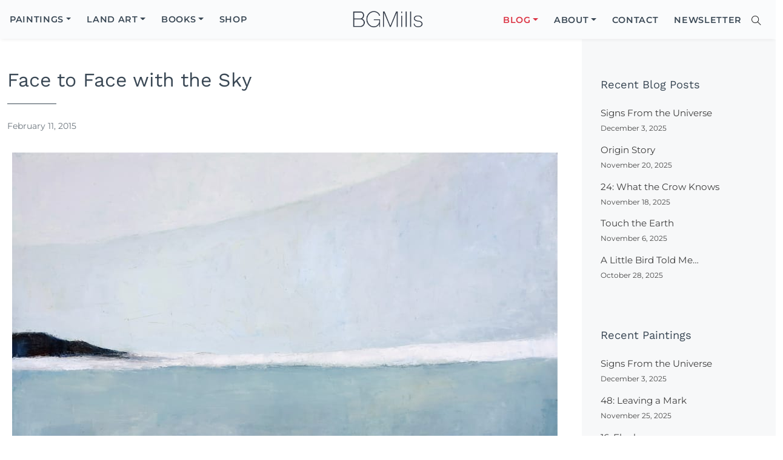

--- FILE ---
content_type: text/html; charset=UTF-8
request_url: https://guerzonmills.com/blog/face-to-face-with-the-sky/
body_size: 13384
content:
<!DOCTYPE html>
<html lang="en-US">
<head>
	<meta http-equiv="X-UA-Compatible" content="IE=edge">
	<meta charset="UTF-8">
	<meta name="viewport" content="width=device-width, initial-scale=1, shrink-to-fit=no">
	<link rel="profile" href="http://gmpg.org/xfn/11">
	<meta name='robots' content='index, follow, max-image-preview:large, max-snippet:-1, max-video-preview:-1' />
	<style>img:is([sizes="auto" i], [sizes^="auto," i]) { contain-intrinsic-size: 3000px 1500px }</style>
	
	<!-- This site is optimized with the Yoast SEO plugin v26.3 - https://yoast.com/wordpress/plugins/seo/ -->
	<title>Face to Face with the Sky - Bridgette Guerzon Mills</title>
	<link rel="canonical" href="https://guerzonmills.com/blog/face-to-face-with-the-sky/" />
	<meta property="og:locale" content="en_US" />
	<meta property="og:type" content="article" />
	<meta property="og:title" content="Face to Face with the Sky - Bridgette Guerzon Mills" />
	<meta property="og:description" content="The title, Face to Face with the Sky, was inspired by a Rilke poem called Again and Again. The scene was inspired by our last trip out to our beloved Pacific Northwest coast." />
	<meta property="og:url" content="https://guerzonmills.com/blog/face-to-face-with-the-sky/" />
	<meta property="og:site_name" content="Bridgette Guerzon Mills" />
	<meta property="article:publisher" content="http://facebook.com/people/@/bridgette.g.mills" />
	<meta property="article:published_time" content="2015-02-12T01:56:55+00:00" />
	<meta property="article:modified_time" content="2015-03-06T14:20:45+00:00" />
	<meta property="og:image" content="https://guerzonmills.com/wp-content/uploads/2015/02/face-to-face-with-the-sky.jpg" />
	<meta property="og:image:width" content="900" />
	<meta property="og:image:height" content="674" />
	<meta property="og:image:type" content="image/jpeg" />
	<meta name="author" content="Bridgette Guerzon Mills" />
	<meta name="twitter:card" content="summary_large_image" />
	<meta name="twitter:label1" content="Written by" />
	<meta name="twitter:data1" content="Bridgette Guerzon Mills" />
	<meta name="twitter:label2" content="Est. reading time" />
	<meta name="twitter:data2" content="2 minutes" />
	<script type="application/ld+json" class="yoast-schema-graph">{"@context":"https://schema.org","@graph":[{"@type":"WebPage","@id":"https://guerzonmills.com/blog/face-to-face-with-the-sky/","url":"https://guerzonmills.com/blog/face-to-face-with-the-sky/","name":"Face to Face with the Sky - Bridgette Guerzon Mills","isPartOf":{"@id":"https://guerzonmills.com/#website"},"primaryImageOfPage":{"@id":"https://guerzonmills.com/blog/face-to-face-with-the-sky/#primaryimage"},"image":{"@id":"https://guerzonmills.com/blog/face-to-face-with-the-sky/#primaryimage"},"thumbnailUrl":"https://guerzonmills.com/wp-content/uploads/2015/02/face-to-face-with-the-sky.jpg","datePublished":"2015-02-12T01:56:55+00:00","dateModified":"2015-03-06T14:20:45+00:00","author":{"@id":"https://guerzonmills.com/#/schema/person/9aca91a182f07abbe19895b5429d5acf"},"breadcrumb":{"@id":"https://guerzonmills.com/blog/face-to-face-with-the-sky/#breadcrumb"},"inLanguage":"en-US","potentialAction":[{"@type":"ReadAction","target":["https://guerzonmills.com/blog/face-to-face-with-the-sky/"]}]},{"@type":"ImageObject","inLanguage":"en-US","@id":"https://guerzonmills.com/blog/face-to-face-with-the-sky/#primaryimage","url":"https://guerzonmills.com/wp-content/uploads/2015/02/face-to-face-with-the-sky.jpg","contentUrl":"https://guerzonmills.com/wp-content/uploads/2015/02/face-to-face-with-the-sky.jpg","width":900,"height":674,"caption":"Face to Fave with the Sky"},{"@type":"BreadcrumbList","@id":"https://guerzonmills.com/blog/face-to-face-with-the-sky/#breadcrumb","itemListElement":[{"@type":"ListItem","position":1,"name":"Home","item":"https://guerzonmills.com/"},{"@type":"ListItem","position":2,"name":"Face to Face with the Sky"}]},{"@type":"WebSite","@id":"https://guerzonmills.com/#website","url":"https://guerzonmills.com/","name":"Bridgette Guerzon Mills","description":"Encaustic &amp; Mixed Media Artist","potentialAction":[{"@type":"SearchAction","target":{"@type":"EntryPoint","urlTemplate":"https://guerzonmills.com/?s={search_term_string}"},"query-input":{"@type":"PropertyValueSpecification","valueRequired":true,"valueName":"search_term_string"}}],"inLanguage":"en-US"},{"@type":"Person","@id":"https://guerzonmills.com/#/schema/person/9aca91a182f07abbe19895b5429d5acf","name":"Bridgette Guerzon Mills","image":{"@type":"ImageObject","inLanguage":"en-US","@id":"https://guerzonmills.com/#/schema/person/image/","url":"https://secure.gravatar.com/avatar/7f842728ee535443617543d6de15a681e9e32896dbb6ff168cb1010cc692e0ba?s=96&r=g","contentUrl":"https://secure.gravatar.com/avatar/7f842728ee535443617543d6de15a681e9e32896dbb6ff168cb1010cc692e0ba?s=96&r=g","caption":"Bridgette Guerzon Mills"},"url":"https://guerzonmills.com/author/bridgette/"}]}</script>
	<!-- / Yoast SEO plugin. -->


<link rel="alternate" type="application/rss+xml" title="Bridgette Guerzon Mills &raquo; Feed" href="https://guerzonmills.com/feed/" />
<link rel="alternate" type="application/rss+xml" title="Bridgette Guerzon Mills &raquo; Comments Feed" href="https://guerzonmills.com/comments/feed/" />
<link rel='stylesheet' id='wp-block-library-css' href='https://guerzonmills.com/wp-includes/css/dist/block-library/style.min.css?ver=6.8.3' type='text/css' media='all' />
<style id='classic-theme-styles-inline-css' type='text/css'>
/*! This file is auto-generated */
.wp-block-button__link{color:#fff;background-color:#32373c;border-radius:9999px;box-shadow:none;text-decoration:none;padding:calc(.667em + 2px) calc(1.333em + 2px);font-size:1.125em}.wp-block-file__button{background:#32373c;color:#fff;text-decoration:none}
</style>
<style id='global-styles-inline-css' type='text/css'>
:root{--wp--preset--aspect-ratio--square: 1;--wp--preset--aspect-ratio--4-3: 4/3;--wp--preset--aspect-ratio--3-4: 3/4;--wp--preset--aspect-ratio--3-2: 3/2;--wp--preset--aspect-ratio--2-3: 2/3;--wp--preset--aspect-ratio--16-9: 16/9;--wp--preset--aspect-ratio--9-16: 9/16;--wp--preset--color--black: #000000;--wp--preset--color--cyan-bluish-gray: #abb8c3;--wp--preset--color--white: #ffffff;--wp--preset--color--pale-pink: #f78da7;--wp--preset--color--vivid-red: #cf2e2e;--wp--preset--color--luminous-vivid-orange: #ff6900;--wp--preset--color--luminous-vivid-amber: #fcb900;--wp--preset--color--light-green-cyan: #7bdcb5;--wp--preset--color--vivid-green-cyan: #00d084;--wp--preset--color--pale-cyan-blue: #8ed1fc;--wp--preset--color--vivid-cyan-blue: #0693e3;--wp--preset--color--vivid-purple: #9b51e0;--wp--preset--gradient--vivid-cyan-blue-to-vivid-purple: linear-gradient(135deg,rgba(6,147,227,1) 0%,rgb(155,81,224) 100%);--wp--preset--gradient--light-green-cyan-to-vivid-green-cyan: linear-gradient(135deg,rgb(122,220,180) 0%,rgb(0,208,130) 100%);--wp--preset--gradient--luminous-vivid-amber-to-luminous-vivid-orange: linear-gradient(135deg,rgba(252,185,0,1) 0%,rgba(255,105,0,1) 100%);--wp--preset--gradient--luminous-vivid-orange-to-vivid-red: linear-gradient(135deg,rgba(255,105,0,1) 0%,rgb(207,46,46) 100%);--wp--preset--gradient--very-light-gray-to-cyan-bluish-gray: linear-gradient(135deg,rgb(238,238,238) 0%,rgb(169,184,195) 100%);--wp--preset--gradient--cool-to-warm-spectrum: linear-gradient(135deg,rgb(74,234,220) 0%,rgb(151,120,209) 20%,rgb(207,42,186) 40%,rgb(238,44,130) 60%,rgb(251,105,98) 80%,rgb(254,248,76) 100%);--wp--preset--gradient--blush-light-purple: linear-gradient(135deg,rgb(255,206,236) 0%,rgb(152,150,240) 100%);--wp--preset--gradient--blush-bordeaux: linear-gradient(135deg,rgb(254,205,165) 0%,rgb(254,45,45) 50%,rgb(107,0,62) 100%);--wp--preset--gradient--luminous-dusk: linear-gradient(135deg,rgb(255,203,112) 0%,rgb(199,81,192) 50%,rgb(65,88,208) 100%);--wp--preset--gradient--pale-ocean: linear-gradient(135deg,rgb(255,245,203) 0%,rgb(182,227,212) 50%,rgb(51,167,181) 100%);--wp--preset--gradient--electric-grass: linear-gradient(135deg,rgb(202,248,128) 0%,rgb(113,206,126) 100%);--wp--preset--gradient--midnight: linear-gradient(135deg,rgb(2,3,129) 0%,rgb(40,116,252) 100%);--wp--preset--font-size--small: 13px;--wp--preset--font-size--medium: 20px;--wp--preset--font-size--large: 36px;--wp--preset--font-size--x-large: 42px;--wp--preset--spacing--20: 0.44rem;--wp--preset--spacing--30: 0.67rem;--wp--preset--spacing--40: 1rem;--wp--preset--spacing--50: 1.5rem;--wp--preset--spacing--60: 2.25rem;--wp--preset--spacing--70: 3.38rem;--wp--preset--spacing--80: 5.06rem;--wp--preset--shadow--natural: 6px 6px 9px rgba(0, 0, 0, 0.2);--wp--preset--shadow--deep: 12px 12px 50px rgba(0, 0, 0, 0.4);--wp--preset--shadow--sharp: 6px 6px 0px rgba(0, 0, 0, 0.2);--wp--preset--shadow--outlined: 6px 6px 0px -3px rgba(255, 255, 255, 1), 6px 6px rgba(0, 0, 0, 1);--wp--preset--shadow--crisp: 6px 6px 0px rgba(0, 0, 0, 1);}:where(.is-layout-flex){gap: 0.5em;}:where(.is-layout-grid){gap: 0.5em;}body .is-layout-flex{display: flex;}.is-layout-flex{flex-wrap: wrap;align-items: center;}.is-layout-flex > :is(*, div){margin: 0;}body .is-layout-grid{display: grid;}.is-layout-grid > :is(*, div){margin: 0;}:where(.wp-block-columns.is-layout-flex){gap: 2em;}:where(.wp-block-columns.is-layout-grid){gap: 2em;}:where(.wp-block-post-template.is-layout-flex){gap: 1.25em;}:where(.wp-block-post-template.is-layout-grid){gap: 1.25em;}.has-black-color{color: var(--wp--preset--color--black) !important;}.has-cyan-bluish-gray-color{color: var(--wp--preset--color--cyan-bluish-gray) !important;}.has-white-color{color: var(--wp--preset--color--white) !important;}.has-pale-pink-color{color: var(--wp--preset--color--pale-pink) !important;}.has-vivid-red-color{color: var(--wp--preset--color--vivid-red) !important;}.has-luminous-vivid-orange-color{color: var(--wp--preset--color--luminous-vivid-orange) !important;}.has-luminous-vivid-amber-color{color: var(--wp--preset--color--luminous-vivid-amber) !important;}.has-light-green-cyan-color{color: var(--wp--preset--color--light-green-cyan) !important;}.has-vivid-green-cyan-color{color: var(--wp--preset--color--vivid-green-cyan) !important;}.has-pale-cyan-blue-color{color: var(--wp--preset--color--pale-cyan-blue) !important;}.has-vivid-cyan-blue-color{color: var(--wp--preset--color--vivid-cyan-blue) !important;}.has-vivid-purple-color{color: var(--wp--preset--color--vivid-purple) !important;}.has-black-background-color{background-color: var(--wp--preset--color--black) !important;}.has-cyan-bluish-gray-background-color{background-color: var(--wp--preset--color--cyan-bluish-gray) !important;}.has-white-background-color{background-color: var(--wp--preset--color--white) !important;}.has-pale-pink-background-color{background-color: var(--wp--preset--color--pale-pink) !important;}.has-vivid-red-background-color{background-color: var(--wp--preset--color--vivid-red) !important;}.has-luminous-vivid-orange-background-color{background-color: var(--wp--preset--color--luminous-vivid-orange) !important;}.has-luminous-vivid-amber-background-color{background-color: var(--wp--preset--color--luminous-vivid-amber) !important;}.has-light-green-cyan-background-color{background-color: var(--wp--preset--color--light-green-cyan) !important;}.has-vivid-green-cyan-background-color{background-color: var(--wp--preset--color--vivid-green-cyan) !important;}.has-pale-cyan-blue-background-color{background-color: var(--wp--preset--color--pale-cyan-blue) !important;}.has-vivid-cyan-blue-background-color{background-color: var(--wp--preset--color--vivid-cyan-blue) !important;}.has-vivid-purple-background-color{background-color: var(--wp--preset--color--vivid-purple) !important;}.has-black-border-color{border-color: var(--wp--preset--color--black) !important;}.has-cyan-bluish-gray-border-color{border-color: var(--wp--preset--color--cyan-bluish-gray) !important;}.has-white-border-color{border-color: var(--wp--preset--color--white) !important;}.has-pale-pink-border-color{border-color: var(--wp--preset--color--pale-pink) !important;}.has-vivid-red-border-color{border-color: var(--wp--preset--color--vivid-red) !important;}.has-luminous-vivid-orange-border-color{border-color: var(--wp--preset--color--luminous-vivid-orange) !important;}.has-luminous-vivid-amber-border-color{border-color: var(--wp--preset--color--luminous-vivid-amber) !important;}.has-light-green-cyan-border-color{border-color: var(--wp--preset--color--light-green-cyan) !important;}.has-vivid-green-cyan-border-color{border-color: var(--wp--preset--color--vivid-green-cyan) !important;}.has-pale-cyan-blue-border-color{border-color: var(--wp--preset--color--pale-cyan-blue) !important;}.has-vivid-cyan-blue-border-color{border-color: var(--wp--preset--color--vivid-cyan-blue) !important;}.has-vivid-purple-border-color{border-color: var(--wp--preset--color--vivid-purple) !important;}.has-vivid-cyan-blue-to-vivid-purple-gradient-background{background: var(--wp--preset--gradient--vivid-cyan-blue-to-vivid-purple) !important;}.has-light-green-cyan-to-vivid-green-cyan-gradient-background{background: var(--wp--preset--gradient--light-green-cyan-to-vivid-green-cyan) !important;}.has-luminous-vivid-amber-to-luminous-vivid-orange-gradient-background{background: var(--wp--preset--gradient--luminous-vivid-amber-to-luminous-vivid-orange) !important;}.has-luminous-vivid-orange-to-vivid-red-gradient-background{background: var(--wp--preset--gradient--luminous-vivid-orange-to-vivid-red) !important;}.has-very-light-gray-to-cyan-bluish-gray-gradient-background{background: var(--wp--preset--gradient--very-light-gray-to-cyan-bluish-gray) !important;}.has-cool-to-warm-spectrum-gradient-background{background: var(--wp--preset--gradient--cool-to-warm-spectrum) !important;}.has-blush-light-purple-gradient-background{background: var(--wp--preset--gradient--blush-light-purple) !important;}.has-blush-bordeaux-gradient-background{background: var(--wp--preset--gradient--blush-bordeaux) !important;}.has-luminous-dusk-gradient-background{background: var(--wp--preset--gradient--luminous-dusk) !important;}.has-pale-ocean-gradient-background{background: var(--wp--preset--gradient--pale-ocean) !important;}.has-electric-grass-gradient-background{background: var(--wp--preset--gradient--electric-grass) !important;}.has-midnight-gradient-background{background: var(--wp--preset--gradient--midnight) !important;}.has-small-font-size{font-size: var(--wp--preset--font-size--small) !important;}.has-medium-font-size{font-size: var(--wp--preset--font-size--medium) !important;}.has-large-font-size{font-size: var(--wp--preset--font-size--large) !important;}.has-x-large-font-size{font-size: var(--wp--preset--font-size--x-large) !important;}
:where(.wp-block-post-template.is-layout-flex){gap: 1.25em;}:where(.wp-block-post-template.is-layout-grid){gap: 1.25em;}
:where(.wp-block-columns.is-layout-flex){gap: 2em;}:where(.wp-block-columns.is-layout-grid){gap: 2em;}
:root :where(.wp-block-pullquote){font-size: 1.5em;line-height: 1.6;}
</style>
<link rel='stylesheet' id='mc4wp-form-basic-css' href='https://guerzonmills.com/wp-content/plugins/mailchimp-for-wp/assets/css/form-basic.css?ver=4.10.8' type='text/css' media='all' />
<link rel='stylesheet' id='theme-style-css' href='https://guerzonmills.com/wp-content/themes/bgmillsart/style.css?ver=0.0.27' type='text/css' media='all' />
<link rel='stylesheet' id='bgmillsart-styles-css' href='https://guerzonmills.com/wp-content/themes/bgmillsart/css/theme.min.css?ver=0.0.27' type='text/css' media='all' />
<link rel='stylesheet' id='bgmillsart-ups-css' href='https://guerzonmills.com/wp-content/themes/bgmillsart/css/updates.css?ver=0.0.27' type='text/css' media='all' />
<script type="text/javascript" src="https://guerzonmills.com/wp-includes/js/jquery/jquery.min.js?ver=3.7.1" id="jquery-core-js"></script>
<script type="text/javascript" src="https://guerzonmills.com/wp-includes/js/jquery/jquery-migrate.min.js?ver=3.4.1" id="jquery-migrate-js"></script>
<script type="text/javascript" src="https://guerzonmills.com/wp-content/themes/bgmillsart/js/vendor/aos.js?ver=0.0.27" id="aosjs-js"></script>
<script type="text/javascript" id="bgmillsart-scripts-js-extra">
/* <![CDATA[ */
var forajax = {"ajaxurl":"https:\/\/guerzonmills.com\/wp-admin\/admin-ajax.php","security":"b53b447581"};
/* ]]> */
</script>
<script type="text/javascript" src="https://guerzonmills.com/wp-content/themes/bgmillsart/js/theme.min.js?ver=0.0.27" id="bgmillsart-scripts-js"></script>
<link rel="alternate" title="oEmbed (JSON)" type="application/json+oembed" href="https://guerzonmills.com/wp-json/oembed/1.0/embed?url=https%3A%2F%2Fguerzonmills.com%2Fblog%2Fface-to-face-with-the-sky%2F" />
<link rel="alternate" title="oEmbed (XML)" type="text/xml+oembed" href="https://guerzonmills.com/wp-json/oembed/1.0/embed?url=https%3A%2F%2Fguerzonmills.com%2Fblog%2Fface-to-face-with-the-sky%2F&#038;format=xml" />
<style>
		</style>
		<!-- Google tag (gtag.js) -->
<script async src="https://www.googletagmanager.com/gtag/js?id=G-85JF2TDZJJ"></script>
<script>
  window.dataLayer = window.dataLayer || [];
  function gtag(){dataLayer.push(arguments);}
  gtag('js', new Date());
  gtag('config', 'G-85JF2TDZJJ');
</script><style>
.h-captcha{position:relative;display:block;margin-bottom:2rem;padding:0;clear:both}.h-captcha[data-size="normal"]{width:303px;height:78px}.h-captcha[data-size="compact"]{width:164px;height:144px}.h-captcha[data-size="invisible"]{display:none}.h-captcha iframe{z-index:1}.h-captcha::before{content:"";display:block;position:absolute;top:0;left:0;background:url(https://guerzonmills.com/wp-content/plugins/hcaptcha-for-forms-and-more/assets/images/hcaptcha-div-logo.svg) no-repeat;border:1px solid #fff0;border-radius:4px;box-sizing:border-box}.h-captcha::after{content:"The hCaptcha loading is delayed until user interaction.";font:13px/1.35 system-ui,-apple-system,Segoe UI,Roboto,Arial,sans-serif;display:block;position:absolute;top:0;left:0;box-sizing:border-box;color:red;opacity:0}.h-captcha:not(:has(iframe))::after{animation:hcap-msg-fade-in .3s ease forwards;animation-delay:2s}.h-captcha:has(iframe)::after{animation:none;opacity:0}@keyframes hcap-msg-fade-in{to{opacity:1}}.h-captcha[data-size="normal"]::before{width:300px;height:74px;background-position:94% 28%}.h-captcha[data-size="normal"]::after{padding:19px 75px 16px 10px}.h-captcha[data-size="compact"]::before{width:156px;height:136px;background-position:50% 79%}.h-captcha[data-size="compact"]::after{padding:10px 10px 16px 10px}.h-captcha[data-theme="light"]::before,body.is-light-theme .h-captcha[data-theme="auto"]::before,.h-captcha[data-theme="auto"]::before{background-color:#fafafa;border:1px solid #e0e0e0}.h-captcha[data-theme="dark"]::before,body.is-dark-theme .h-captcha[data-theme="auto"]::before,html.wp-dark-mode-active .h-captcha[data-theme="auto"]::before,html.drdt-dark-mode .h-captcha[data-theme="auto"]::before{background-image:url(https://guerzonmills.com/wp-content/plugins/hcaptcha-for-forms-and-more/assets/images/hcaptcha-div-logo-white.svg);background-repeat:no-repeat;background-color:#333;border:1px solid #f5f5f5}@media (prefers-color-scheme:dark){.h-captcha[data-theme="auto"]::before{background-image:url(https://guerzonmills.com/wp-content/plugins/hcaptcha-for-forms-and-more/assets/images/hcaptcha-div-logo-white.svg);background-repeat:no-repeat;background-color:#333;border:1px solid #f5f5f5}}.h-captcha[data-theme="custom"]::before{background-color:initial}.h-captcha[data-size="invisible"]::before,.h-captcha[data-size="invisible"]::after{display:none}.h-captcha iframe{position:relative}div[style*="z-index: 2147483647"] div[style*="border-width: 11px"][style*="position: absolute"][style*="pointer-events: none"]{border-style:none}
</style>
<style>
span[data-name="hcap-cf7"] .h-captcha{margin-bottom:0}span[data-name="hcap-cf7"]~input[type="submit"],span[data-name="hcap-cf7"]~button[type="submit"]{margin-top:2rem}
</style>
<link rel="icon" href="https://guerzonmills.com/wp-content/uploads/2024/11/bg-favicon-150x150.jpg" sizes="32x32" />
<link rel="icon" href="https://guerzonmills.com/wp-content/uploads/2024/11/bg-favicon.jpg" sizes="192x192" />
<link rel="apple-touch-icon" href="https://guerzonmills.com/wp-content/uploads/2024/11/bg-favicon.jpg" />
<meta name="msapplication-TileImage" content="https://guerzonmills.com/wp-content/uploads/2024/11/bg-favicon.jpg" />
		<script type="application/ld+json">
	{
    "@context": "https://schema.org",
    "@type": "WebSite",
    "url": "https://guerzonmills.com",
    "potentialAction": {
      "@type": "SearchAction",
      "target": "https://guerzonmills.com/?s={search_term}",
      "query-input": "required name=search_term"
    }
	}
	</script>
</head>

<body class="wp-singular post-template-default single single-post postid-4477 single-format-standard wp-embed-responsive wp-theme-bgmillsart no--trn no--hero" id="body-main">
<div class="site" id="page">

	<div id="wrapper-navbar">

		<nav class="navbar navbar-expand-lg fixedscroll position-fixed no--trn no--hero">

		<!--
			<div id="mobile-eyebrow">
				<div class="mobile-eyebrow-inner">
									</div>
			</div>
		-->

			<div class="container navbar-container">

			<div id="primary-nav-wrap" class="primary-nav-wrap search--on"><ul id="primary-menu" class="primary-nav-list" itemscope itemtype="http://www.schema.org/SiteNavigationElement"><li  id="menu-item-8" class="menu-item menu-item-type-taxonomy menu-item-object-category menu-item-has-children dropdown menu-item-8 nav-item"><a title="Encaustic &#038; Mixed Media Paintings" href="https://guerzonmills.com/paintings/" aria-expanded="false" class="dropdown-toggle nav-link" id="menu-item-dropdown-8"><span itemprop="name">Paintings</span></a>
<ul class="dropdown-menu" aria-labelledby="menu-item-dropdown-8">
	<li  id="menu-item-4285" class="menu-item menu-item-type-taxonomy menu-item-object-category menu-item-4285 nav-item"><a title="Lanscape Paintings" itemprop="url" href="https://guerzonmills.com/paintings/landscapes/" class="dropdown-item"><span itemprop="name">Landscapes</span></a></li>
	<li  id="menu-item-48" class="menu-item menu-item-type-taxonomy menu-item-object-category menu-item-48 nav-item"><a title="Of the Earth Paintings" itemprop="url" href="https://guerzonmills.com/paintings/of-the-earth/" class="dropdown-item"><span itemprop="name">Of the Earth</span></a></li>
	<li  id="menu-item-49" class="menu-item menu-item-type-taxonomy menu-item-object-category menu-item-49 nav-item"><a title="Of the Sky Painting" itemprop="url" href="https://guerzonmills.com/paintings/of-the-sky/" class="dropdown-item"><span itemprop="name">Of the Sky</span></a></li>
	<li  id="menu-item-10999" class="menu-item menu-item-type-taxonomy menu-item-object-category menu-item-10999 nav-item"><a itemprop="url" href="https://guerzonmills.com/paintings/natural-elements/" class="dropdown-item"><span itemprop="name">Natural Elements</span></a></li>
	<li  id="menu-item-6515" class="menu-item menu-item-type-taxonomy menu-item-object-category menu-item-6515 nav-item"><a itemprop="url" href="https://guerzonmills.com/paintings/100-birds/" class="dropdown-item"><span itemprop="name">100 Birds</span></a></li>
	<li  id="menu-item-50" class="menu-item menu-item-type-taxonomy menu-item-object-category menu-item-50 nav-item"><a title="Vessels Paintings" itemprop="url" href="https://guerzonmills.com/paintings/vessels/" class="dropdown-item"><span itemprop="name">Vessels</span></a></li>
	<li  id="menu-item-39" class="menu-item menu-item-type-taxonomy menu-item-object-category menu-item-39 nav-item"><a title="Abstract Paintings" itemprop="url" href="https://guerzonmills.com/paintings/abstracts/" class="dropdown-item"><span itemprop="name">Abstractions</span></a></li>
	<li  id="menu-item-12458" class="menu-item menu-item-type-taxonomy menu-item-object-category menu-item-12458 nav-item"><a itemprop="url" href="https://guerzonmills.com/paintings/collage-mixed-media/" class="dropdown-item"><span itemprop="name">Collage Mixed Media</span></a></li>
</ul>
</li>
<li  id="menu-item-9364" class="menu-item menu-item-type-taxonomy menu-item-object-category menu-item-has-children dropdown menu-item-9364 nav-item"><a href="https://guerzonmills.com/land-art/" aria-expanded="false" class="dropdown-toggle nav-link" id="menu-item-dropdown-9364"><span itemprop="name">Land Art</span></a>
<ul class="dropdown-menu" aria-labelledby="menu-item-dropdown-9364">
	<li  id="menu-item-9365" class="menu-item menu-item-type-taxonomy menu-item-object-category menu-item-9365 nav-item"><a itemprop="url" href="https://guerzonmills.com/land-art/nature-meditations/" class="dropdown-item"><span itemprop="name">Nature Meditations</span></a></li>
	<li  id="menu-item-9366" class="menu-item menu-item-type-taxonomy menu-item-object-category menu-item-9366 nav-item"><a itemprop="url" href="https://guerzonmills.com/land-art/outdoor-installations/" class="dropdown-item"><span itemprop="name">Outdoor Installations</span></a></li>
</ul>
</li>
<li  id="menu-item-7" class="menu-item menu-item-type-taxonomy menu-item-object-category menu-item-has-children dropdown menu-item-7 nav-item"><a title="Books &#038; Journals" href="https://guerzonmills.com/books/" aria-expanded="false" class="dropdown-toggle nav-link" id="menu-item-dropdown-7"><span itemprop="name">Books</span></a>
<ul class="dropdown-menu" aria-labelledby="menu-item-dropdown-7">
	<li  id="menu-item-70" class="menu-item menu-item-type-taxonomy menu-item-object-category menu-item-70 nav-item"><a title="Book Art" itemprop="url" href="https://guerzonmills.com/books/book-art/" class="dropdown-item"><span itemprop="name">Book Art</span></a></li>
	<li  id="menu-item-107" class="menu-item menu-item-type-taxonomy menu-item-object-category menu-item-107 nav-item"><a title="Handbound Journals" itemprop="url" href="https://guerzonmills.com/books/handbound-journals/" class="dropdown-item"><span itemprop="name">Handbound Journals</span></a></li>
	<li  id="menu-item-71" class="menu-item menu-item-type-taxonomy menu-item-object-category menu-item-71 nav-item"><a title="Visual Journals" itemprop="url" href="https://guerzonmills.com/books/visual-journals/" class="dropdown-item"><span itemprop="name">Visual Journals</span></a></li>
</ul>
</li>
<li  id="menu-item-5168" class="menu-item menu-item-type-post_type menu-item-object-page menu-item-5168 nav-item"><a title="Shop" itemprop="url" href="https://guerzonmills.com/shop/" class="nav-link"><span itemprop="name">Shop</span></a></li>
<li  id="menu-item-5" class="d-lg-none menu-item menu-item-type-taxonomy menu-item-object-category current-post-ancestor current-menu-parent current-post-parent menu-item-has-children dropdown active menu-item-5 nav-item"><a title="Blog (Contemplating the Moon)" href="https://guerzonmills.com/blog/" aria-expanded="false" class="dropdown-toggle nav-link" id="menu-item-dropdown-5"><span itemprop="name">Blog</span></a>
<ul class="dropdown-menu" aria-labelledby="menu-item-dropdown-5">
	<li  id="menu-item-4583" class="menu-item menu-item-type-taxonomy menu-item-object-category current-post-ancestor current-menu-parent current-post-parent active menu-item-4583 nav-item"><a itemprop="url" href="https://guerzonmills.com/blog/artwork/" class="dropdown-item"><span itemprop="name">artwork</span></a></li>
	<li  id="menu-item-4591" class="menu-item menu-item-type-taxonomy menu-item-object-category menu-item-4591 nav-item"><a itemprop="url" href="https://guerzonmills.com/blog/fingerpainting-the-moon/" class="dropdown-item"><span itemprop="name">Fingerpainting the Moon</span></a></li>
	<li  id="menu-item-4592" class="menu-item menu-item-type-taxonomy menu-item-object-category menu-item-4592 nav-item"><a itemprop="url" href="https://guerzonmills.com/blog/on-my-kitchen-table/" class="dropdown-item"><span itemprop="name">On My Kitchen Table</span></a></li>
	<li  id="menu-item-4582" class="menu-item menu-item-type-taxonomy menu-item-object-category menu-item-4582 nav-item"><a itemprop="url" href="https://guerzonmills.com/blog/on-my-studio-table/" class="dropdown-item"><span itemprop="name">On My Studio Table</span></a></li>
</ul>
</li>
<li  id="menu-item-56" class="d-lg-none menu-item menu-item-type-post_type menu-item-object-page menu-item-56 nav-item"><a title="About me" itemprop="url" href="https://guerzonmills.com/about/" class="nav-link"><span itemprop="name">About</span></a></li>
<li  id="menu-item-3835" class="d-lg-none menu-item menu-item-type-post_type menu-item-object-page menu-item-3835 nav-item"><a title="My Resume" itemprop="url" href="https://guerzonmills.com/resume/" class="nav-link"><span itemprop="name">Resume</span></a></li>
<li  id="menu-item-3902" class="d-lg-none menu-item menu-item-type-post_type menu-item-object-page menu-item-3902 nav-item"><a title="Sign up for my newsletter" itemprop="url" href="https://guerzonmills.com/newsletter/" class="nav-link"><span itemprop="name">Newsletter</span></a></li>
<li  id="menu-item-15" class="d-lg-none menu-item menu-item-type-post_type menu-item-object-page menu-item-15 nav-item"><a title="Contact me" itemprop="url" href="https://guerzonmills.com/contact/" class="nav-link"><span itemprop="name">Contact</span></a></li>
</ul></div>
						<a href="https://guerzonmills.com" id="header-logo" rel="noopener" title="Bridgette Guerzon Mills">
					<img src="https://guerzonmills.com/wp-content/uploads/2023/12/bgmillsart-logo-1.png" alt="Bridgette Guerzon Mills" class="nav-logo" id="nav-logo-primary" />
				</a>

				<div class="top-nav-right">
				<div id="secondary-nav-wrap" class="primary-nav-wrap search--on"><ul id="secondary-menu" class="secondary-nav-list" itemscope itemtype="http://www.schema.org/SiteNavigationElement"><li  id="menu-item-10596" class="menu-item menu-item-type-taxonomy menu-item-object-category current-post-ancestor current-menu-parent current-post-parent menu-item-has-children dropdown active menu-item-10596 nav-item"><a href="https://guerzonmills.com/blog/" aria-expanded="false" class="dropdown-toggle nav-link" id="menu-item-dropdown-10596"><span itemprop="name">Blog</span></a>
<ul class="dropdown-menu" aria-labelledby="menu-item-dropdown-10596">
	<li  id="menu-item-10597" class="menu-item menu-item-type-taxonomy menu-item-object-category current-post-ancestor current-menu-parent current-post-parent active menu-item-10597 nav-item"><a itemprop="url" href="https://guerzonmills.com/blog/artwork/" class="dropdown-item"><span itemprop="name">Artwork</span></a></li>
	<li  id="menu-item-10598" class="menu-item menu-item-type-taxonomy menu-item-object-category menu-item-10598 nav-item"><a itemprop="url" href="https://guerzonmills.com/blog/fingerpainting-the-moon/" class="dropdown-item"><span itemprop="name">Fingerpainting the Moon</span></a></li>
	<li  id="menu-item-10599" class="menu-item menu-item-type-taxonomy menu-item-object-category menu-item-10599 nav-item"><a itemprop="url" href="https://guerzonmills.com/blog/on-my-kitchen-table/" class="dropdown-item"><span itemprop="name">On My Kitchen Table</span></a></li>
	<li  id="menu-item-10600" class="menu-item menu-item-type-taxonomy menu-item-object-category menu-item-10600 nav-item"><a itemprop="url" href="https://guerzonmills.com/blog/on-my-studio-table/" class="dropdown-item"><span itemprop="name">On My Studio Table</span></a></li>
	<li  id="menu-item-11391" class="menu-item menu-item-type-taxonomy menu-item-object-category menu-item-11391 nav-item"><a itemprop="url" href="https://guerzonmills.com/blog/on-creativity/" class="dropdown-item"><span itemprop="name">On Creativity</span></a></li>
</ul>
</li>
<li  id="menu-item-10580" class="menu-item menu-item-type-post_type menu-item-object-page menu-item-has-children dropdown menu-item-10580 nav-item"><a href="https://guerzonmills.com/about/" aria-expanded="false" class="dropdown-toggle nav-link" id="menu-item-dropdown-10580"><span itemprop="name">About</span></a>
<ul class="dropdown-menu" aria-labelledby="menu-item-dropdown-10580">
	<li  id="menu-item-10995" class="menu-item menu-item-type-post_type menu-item-object-page menu-item-10995 nav-item"><a itemprop="url" href="https://guerzonmills.com/about/" class="dropdown-item"><span itemprop="name">Artist Statement</span></a></li>
	<li  id="menu-item-10997" class="menu-item menu-item-type-post_type menu-item-object-page menu-item-10997 nav-item"><a itemprop="url" href="https://guerzonmills.com/workshops/" class="dropdown-item"><span itemprop="name">Workshops</span></a></li>
	<li  id="menu-item-10996" class="menu-item menu-item-type-post_type menu-item-object-page menu-item-10996 nav-item"><a itemprop="url" href="https://guerzonmills.com/resume/" class="dropdown-item"><span itemprop="name">Resume</span></a></li>
</ul>
</li>
<li  id="menu-item-10582" class="menu-item menu-item-type-post_type menu-item-object-page menu-item-10582 nav-item"><a itemprop="url" href="https://guerzonmills.com/contact/" class="nav-link"><span itemprop="name">Contact</span></a></li>
<li  id="menu-item-10601" class="menu-item menu-item-type-post_type menu-item-object-page menu-item-10601 nav-item"><a itemprop="url" href="https://guerzonmills.com/newsletter/" class="nav-link"><span itemprop="name">Newsletter</span></a></li>
</ul></div>											<a aria-role="button" aria-label="Site Search" id="open-the-search" class="open-the-search the-search search-open-hide navbar-piece">
					<span class="sr-only">Search</span>
					<i class="ti-search"></i>
					<span class="search-text">Search</span>
				</a>
				

						<script>
				jQuery(document).ready(function($){
					$('.open-the-search').click( function(){
						var scroll_y = $(window).scrollTop();
						$('#close-the-search').attr('data-scrolly', scroll_y);
						$('#the-search-results').addClass('opened');
						$('.search-open-z').addClass('negative-z');
						$('.fade-toggle').fadeIn(1000);
						setTimeout(function() {
							$('body, #the-search-results .inner').addClass('search--open');
						}, 500);
					});
					$('#close-the-search').click( function(){
						$('body, #the-search-results .inner').removeClass('search--open');
						var scroll_y = $(this).data('scrolly');;
						$(document).scrollTop(scroll_y);
						//$('.search-open-hide').fadeIn(1000);
						$('.search-open-z').removeClass('negative-z');
						$('.fade-toggle').fadeOut(100);
						setTimeout(function() {
							$('#the-search-results').removeClass('opened');
						}, 1000);
					});
				});
				</script>
			&nbsp;&nbsp;
					</div>

				<button class="navbar-toggler navbar-toggler-primary" id="navbar-toggler-primary" type="button" aria-controls="navbarNavDropdown" aria-expanded="false" aria-label="Toggle navigation">
					<i class="navbar-toggler-icon ti-menu"></i>
				</button>

			</div>

		</nav><!-- ...navbar -->

	</div><!-- ..#wrapper-navbar -->

<div class="page-post-wrapper is-blog wrapper" id="single-wrapper">

	<div class="container pt-65" id="content" tabindex="-1">

		<div class="row">

			<div class="site-main page-interior col-lg-8 col-xl-9 pt-3 pb-5" id="main">

				
<article class="post-4477 post type-post status-publish format-standard has-post-thumbnail hentry category-artwork category-blog tag-contemporary-landscape" id="post-4477">

	
	<header class="entry-header">
		<h1 class="entry-title">Face to Face with the Sky</h1>		  <div class="posted-on">
    <ul>
      <li class="text-muted"><small>February 11, 2015</small></li>
    </ul>
  </div>
	</header>

	<div class="entry-content">

		<p><center><a href="http://guerzonmills.com/wp-content/uploads/2015/02/face-to-face-with-the-sky.jpg"><img fetchpriority="high" decoding="async" src="http://guerzonmills.com/wp-content/uploads/2015/02/face-to-face-with-the-sky.jpg" alt="Face to Fave with the Sky" width="900" height="674" class="aligncenter size-full wp-image-4478" srcset="https://guerzonmills.com/wp-content/uploads/2015/02/face-to-face-with-the-sky.jpg 900w, https://guerzonmills.com/wp-content/uploads/2015/02/face-to-face-with-the-sky-300x225.jpg 300w" sizes="(max-width: 900px) 100vw, 900px" /></a><br />
<strong>Face to Face with the Sky</strong><br />
oil on canvas<br />
18&#215;24 inches<br />
sold</center></p>
<p>Although I am working on a new series now, I am backtracking a bit with this painting. I finished this painting in December-how is that two months ago already?! The title, Face to Face with the Sky, was inspired by a Rilke poem called <a href="http://allpoetry.com/Again-and-Again">Again and Again</a>. The scene that I painted came from our last trip out to our beloved Pacific Northwest coast. For those who have been on the coast that far north, I am sure you will recognize the grey on grey, where the ocean meets the sky. And where even the sky is reflected on the smooth glass-like sand at low tide. I&#8217;ll never forget that misty afternoon when we took our kids there for their first time, all bundled up in our rain gear. We hopped on the fallen logs, discovered pale purple pink starfish clinging to the barnacled rocks, and ran from the rising tide.</p>
<p>Face to Face with the Sky is currently hanging at GCDC, the restaurant/bar down in Washington, DC and it will be going to a new home once the show comes down. If you can&#8217;t make it to the restaurant but are interested in the paintings there, go to this <a href="http://guerzonmills.com/available-work-gcdc/">page to view the pricelist</a>. One other painting, <a href="http://guerzonmills.com/paintings/confluence/">Confluence</a>, has already sold as well. If you&#8217;re interested in any painting, please feel free to get in touch. I would be happy to ship it out once the show is finished.</p>
<p>If you are in the DC metropolitan area I will be at GCDC on Saturday, February 21st, from 2-4 pm for an artist meet and greet. Light wine and cheese will be served. But don&#8217;t forget this is a specialty cheese place, so there will be full service menu available at the time too!  I will post more about that soon. </p>

	</div><!-- .entry-content -->

</article><!-- #post-## -->

				
<div class="comments-area" id="comments">

  
  
    <h2 class="comments-title">

      4 Comments
    </h2><!-- .comments-title -->

    
    <ol class="comment-list">

      		<li id="comment-6769" class="comment even thread-even depth-1 parent">
			<article id="div-comment-6769" class="comment-body">
				<footer class="comment-meta">
					<div class="comment-author vcard">
						<img alt='' src='https://secure.gravatar.com/avatar/62ffbd7aa8adf97a74703268d5a7443460adf2589e5276e5fd3258ad5d9b4af1?s=32&#038;r=g' srcset='https://secure.gravatar.com/avatar/62ffbd7aa8adf97a74703268d5a7443460adf2589e5276e5fd3258ad5d9b4af1?s=64&#038;r=g 2x' class='avatar avatar-32 photo' height='32' width='32' loading='lazy' decoding='async'/>						<b class="fn">Gigi Harlan</b> <span class="says">says:</span>					</div><!-- .comment-author -->

					<div class="comment-metadata">
						<a href="https://guerzonmills.com/blog/face-to-face-with-the-sky/#comment-6769"><time datetime="2015-02-12T11:06:24-04:00">February 12, 2015 at 11:06 am</time></a>					</div><!-- .comment-metadata -->

									</footer><!-- .comment-meta -->

				<div class="comment-content">
					<p>It&#8217;s beautiful! I can totally feel the ocean and the sky calling to me when I look at this painting. No wonder it sold so quickly!</p>
				</div><!-- .comment-content -->

				<div class="reply"><a rel="nofollow" class="comment-reply-link" href="#comment-6769" data-commentid="6769" data-postid="4477" data-belowelement="div-comment-6769" data-respondelement="respond" data-replyto="Reply to Gigi Harlan" aria-label="Reply to Gigi Harlan">Reply</a></div>			</article><!-- .comment-body -->
		<ol class="children">
		<li id="comment-6796" class="comment byuser comment-author-bridgette bypostauthor odd alt depth-2">
			<article id="div-comment-6796" class="comment-body">
				<footer class="comment-meta">
					<div class="comment-author vcard">
						<img alt='' src='https://secure.gravatar.com/avatar/7f842728ee535443617543d6de15a681e9e32896dbb6ff168cb1010cc692e0ba?s=32&#038;r=g' srcset='https://secure.gravatar.com/avatar/7f842728ee535443617543d6de15a681e9e32896dbb6ff168cb1010cc692e0ba?s=64&#038;r=g 2x' class='avatar avatar-32 photo' height='32' width='32' loading='lazy' decoding='async'/>						<b class="fn">Bridgette Guerzon Mills</b> <span class="says">says:</span>					</div><!-- .comment-author -->

					<div class="comment-metadata">
						<a href="https://guerzonmills.com/blog/face-to-face-with-the-sky/#comment-6796"><time datetime="2015-02-14T16:07:48-04:00">February 14, 2015 at 4:07 pm</time></a>					</div><!-- .comment-metadata -->

									</footer><!-- .comment-meta -->

				<div class="comment-content">
					<p>Thank you Gigi!</p>
				</div><!-- .comment-content -->

				<div class="reply"><a rel="nofollow" class="comment-reply-link" href="#comment-6796" data-commentid="6796" data-postid="4477" data-belowelement="div-comment-6796" data-respondelement="respond" data-replyto="Reply to Bridgette Guerzon Mills" aria-label="Reply to Bridgette Guerzon Mills">Reply</a></div>			</article><!-- .comment-body -->
		</li><!-- #comment-## -->
</ol><!-- .children -->
</li><!-- #comment-## -->
		<li id="comment-6776" class="comment even thread-odd thread-alt depth-1 parent">
			<article id="div-comment-6776" class="comment-body">
				<footer class="comment-meta">
					<div class="comment-author vcard">
						<img alt='' src='https://secure.gravatar.com/avatar/ad8d1ad2d41d6b6d0e99bc46d99b034ce4de6ec92a20eb4df30ce7600f7f6d7e?s=32&#038;r=g' srcset='https://secure.gravatar.com/avatar/ad8d1ad2d41d6b6d0e99bc46d99b034ce4de6ec92a20eb4df30ce7600f7f6d7e?s=64&#038;r=g 2x' class='avatar avatar-32 photo' height='32' width='32' loading='lazy' decoding='async'/>						<b class="fn">Judy Wise</b> <span class="says">says:</span>					</div><!-- .comment-author -->

					<div class="comment-metadata">
						<a href="https://guerzonmills.com/blog/face-to-face-with-the-sky/#comment-6776"><time datetime="2015-02-12T18:33:18-04:00">February 12, 2015 at 6:33 pm</time></a>					</div><!-- .comment-metadata -->

									</footer><!-- .comment-meta -->

				<div class="comment-content">
					<p>Marvelous work, Bridgette. Thrilled to witness your journey.</p>
				</div><!-- .comment-content -->

				<div class="reply"><a rel="nofollow" class="comment-reply-link" href="#comment-6776" data-commentid="6776" data-postid="4477" data-belowelement="div-comment-6776" data-respondelement="respond" data-replyto="Reply to Judy Wise" aria-label="Reply to Judy Wise">Reply</a></div>			</article><!-- .comment-body -->
		<ol class="children">
		<li id="comment-6795" class="comment byuser comment-author-bridgette bypostauthor odd alt depth-2">
			<article id="div-comment-6795" class="comment-body">
				<footer class="comment-meta">
					<div class="comment-author vcard">
						<img alt='' src='https://secure.gravatar.com/avatar/7f842728ee535443617543d6de15a681e9e32896dbb6ff168cb1010cc692e0ba?s=32&#038;r=g' srcset='https://secure.gravatar.com/avatar/7f842728ee535443617543d6de15a681e9e32896dbb6ff168cb1010cc692e0ba?s=64&#038;r=g 2x' class='avatar avatar-32 photo' height='32' width='32' loading='lazy' decoding='async'/>						<b class="fn">Bridgette Guerzon Mills</b> <span class="says">says:</span>					</div><!-- .comment-author -->

					<div class="comment-metadata">
						<a href="https://guerzonmills.com/blog/face-to-face-with-the-sky/#comment-6795"><time datetime="2015-02-14T16:07:32-04:00">February 14, 2015 at 4:07 pm</time></a>					</div><!-- .comment-metadata -->

									</footer><!-- .comment-meta -->

				<div class="comment-content">
					<p>thank you so much Judy, that means so much.</p>
				</div><!-- .comment-content -->

				<div class="reply"><a rel="nofollow" class="comment-reply-link" href="#comment-6795" data-commentid="6795" data-postid="4477" data-belowelement="div-comment-6795" data-respondelement="respond" data-replyto="Reply to Bridgette Guerzon Mills" aria-label="Reply to Bridgette Guerzon Mills">Reply</a></div>			</article><!-- .comment-body -->
		</li><!-- #comment-## -->
</ol><!-- .children -->
</li><!-- #comment-## -->

    </ol><!-- .comment-list -->

    
  
  
  	<div id="respond" class="comment-respond">
		<h3 id="reply-title" class="comment-reply-title">Leave a Comment <small><a rel="nofollow" id="cancel-comment-reply-link" href="/blog/face-to-face-with-the-sky/#respond" style="display:none;">Cancel reply</a></small></h3><form action="https://guerzonmills.com/wp-comments-post.php" method="post" id="commentform" class="comment-form"><p class="comment-notes"><span id="email-notes">Your email address will not be published.</span> <span class="required-field-message">Required fields are marked <span class="required">*</span></span></p><div class="row"><div class="comment-form-comment col-md-12 text-start"><label for="comment">Comment</label> <textarea id="comment" name="comment" class="form-control" cols="45" rows="4" aria-required="true" required="required"></textarea></div></div><div class="row"><div class="comment-form-author col-md-6 text-start"><label for="author">Name <span class="required">*</span></label> <input id="author" name="author" class="form-control" type="text" value="" size="30" /></div>
<div class="comment-form-email col-md-6 text-start"><label for="email">Email <span class="required">*</span></label> <input id="email" name="email" class="form-control" type="email" value="" size="30" aria-describedby="email-notes" /></div></div>

<p class="form-submit"><input name="submit" type="submit" id="submit" class="btn btn-primary submit" value="Submit" /> <input type='hidden' name='comment_post_ID' value='4477' id='comment_post_ID' />
<input type='hidden' name='comment_parent' id='comment_parent' value='0' />
</p><p style="display: none;"><input type="hidden" id="akismet_comment_nonce" name="akismet_comment_nonce" value="27ff71e35f" /></p><p style="display: none !important;" class="akismet-fields-container" data-prefix="ak_"><label>&#916;<textarea name="ak_hp_textarea" cols="45" rows="8" maxlength="100"></textarea></label><input type="hidden" id="ak_js_1" name="ak_js" value="13"/><script>document.getElementById( "ak_js_1" ).setAttribute( "value", ( new Date() ).getTime() );</script></p></form>	</div><!-- #respond -->
	

</div><!-- #comments -->
	
			</div>

			<div class="site-side page-side col-lg-4 col-xl-3 pt-3 pb-5" id="sidebar">
				<div class="sb-item"><h3 class="sb-title">Recent Blog Posts</h3><ul id="category-posts-3-internal" class="category-posts-internal">
<li class='cat-post-item'><div><a class="cat-post-title" href="https://guerzonmills.com/blog/signs-from-the-universe-2/" rel="bookmark">Signs From the Universe</a></div><div><span class="cat-post-date post-date">December 3, 2025</span></div></li><li class='cat-post-item'><div><a class="cat-post-title" href="https://guerzonmills.com/blog/origin-story-2/" rel="bookmark">Origin Story</a></div><div><span class="cat-post-date post-date">November 20, 2025</span></div></li><li class='cat-post-item'><div><a class="cat-post-title" href="https://guerzonmills.com/blog/24-what-the-crow-knows/" rel="bookmark">24: What the Crow Knows</a></div><div><span class="cat-post-date post-date">November 18, 2025</span></div></li><li class='cat-post-item'><div><a class="cat-post-title" href="https://guerzonmills.com/blog/touch-the-earth/" rel="bookmark">Touch the Earth</a></div><div><span class="cat-post-date post-date">November 6, 2025</span></div></li><li class='cat-post-item'><div><a class="cat-post-title" href="https://guerzonmills.com/blog/a-little-bird-told-me-2/" rel="bookmark">A Little Bird Told Me&#8230;</a></div><div><span class="cat-post-date post-date">October 28, 2025</span></div></li></ul>
</div><div class="sb-item"><h3 class="sb-title">Recent Paintings</h3><ul id="category-posts-4-internal" class="category-posts-internal">
<li class='cat-post-item'><div><a class="cat-post-title" href="https://guerzonmills.com/paintings/signs-from-the-universe/" rel="bookmark">Signs From the Universe</a></div><div><span class="cat-post-date post-date">December 3, 2025</span></div></li><li class='cat-post-item'><div><a class="cat-post-title" href="https://guerzonmills.com/paintings/collage-mixed-media/48-leaving-a-mark/" rel="bookmark">48: Leaving a Mark</a></div><div><span class="cat-post-date post-date">November 25, 2025</span></div></li><li class='cat-post-item'><div><a class="cat-post-title" href="https://guerzonmills.com/paintings/16-flock/" rel="bookmark">16: Flock</a></div><div><span class="cat-post-date post-date">November 25, 2025</span></div></li><li class='cat-post-item'><div><a class="cat-post-title" href="https://guerzonmills.com/paintings/24-what-the-crow-knows-2/" rel="bookmark">24: What the Crow Knows</a></div><div><span class="cat-post-date post-date">November 25, 2025</span></div></li><li class='cat-post-item'><div><a class="cat-post-title" href="https://guerzonmills.com/paintings/45-on-alert/" rel="bookmark">45: On Alert</a></div><div><span class="cat-post-date post-date">November 24, 2025</span></div></li></ul>
</div><div class="sb-item"><h3 class="sb-title">Newsletter</h3><script>(function() {
	window.mc4wp = window.mc4wp || {
		listeners: [],
		forms: {
			on: function(evt, cb) {
				window.mc4wp.listeners.push(
					{
						event   : evt,
						callback: cb
					}
				);
			}
		}
	}
})();
</script><!-- Mailchimp for WordPress v4.10.8 - https://wordpress.org/plugins/mailchimp-for-wp/ --><form id="mc4wp-form-1" class="mc4wp-form mc4wp-form-5432 mc4wp-form-basic" method="post" data-id="5432" data-name="Default sign-up form" ><div class="mc4wp-form-fields"><p>
	<label for="mc4wp_email">Email address: </label>
	<input type="email" id="mc4wp_email" name="EMAIL" placeholder="Your email address" required />
</p>

<p>
	<input type="submit" value="Sign up" />
</p></div><label style="display: none !important;">Leave this field empty if you're human: <input type="text" name="_mc4wp_honeypot" value="" tabindex="-1" autocomplete="off" /></label><input type="hidden" name="_mc4wp_timestamp" value="1765245303" /><input type="hidden" name="_mc4wp_form_id" value="5432" /><input type="hidden" name="_mc4wp_form_element_id" value="mc4wp-form-1" /><div class="mc4wp-response"></div></form><!-- / Mailchimp for WordPress Plugin --></div><div class="sb-item">
<h3 class="wp-block-heading">Archives</h3>
</div><div class="sb-item"><ul class="wp-block-archives-list is--archive wp-block-archives">	<li><a href='https://guerzonmills.com/2025/'>2025</a></li>
	<li><a href='https://guerzonmills.com/2024/'>2024</a></li>
	<li><a href='https://guerzonmills.com/2023/'>2023</a></li>
	<li><a href='https://guerzonmills.com/2022/'>2022</a></li>
	<li><a href='https://guerzonmills.com/2021/'>2021</a></li>
	<li><a href='https://guerzonmills.com/2020/'>2020</a></li>
	<li><a href='https://guerzonmills.com/2019/'>2019</a></li>
	<li><a href='https://guerzonmills.com/2018/'>2018</a></li>
	<li><a href='https://guerzonmills.com/2017/'>2017</a></li>
	<li><a href='https://guerzonmills.com/2016/'>2016</a></li>
	<li><a href='https://guerzonmills.com/2015/'>2015</a></li>
	<li><a href='https://guerzonmills.com/2014/'>2014</a></li>
	<li><a href='https://guerzonmills.com/2013/'>2013</a></li>
	<li><a href='https://guerzonmills.com/2012/'>2012</a></li>
	<li><a href='https://guerzonmills.com/2011/'>2011</a></li>
	<li><a href='https://guerzonmills.com/2010/'>2010</a></li>
	<li><a href='https://guerzonmills.com/2009/'>2009</a></li>
	<li><a href='https://guerzonmills.com/2008/'>2008</a></li>
	<li><a href='https://guerzonmills.com/2007/'>2007</a></li>
	<li><a href='https://guerzonmills.com/2006/'>2006</a></li>
	<li><a href='https://guerzonmills.com/2005/'>2005</a></li>
</ul></div>			</div>

		</div>

	</div><!-- #content -->

<script>
jQuery( document ).ready(function($) {
	$('.entry-content').find('a').each(function(e) {
		let link = $(this).attr('href')
		if ( link.endsWith('.jpg') || link.endsWith('.png') ) {
	    $(this).fancybox();
		}
	});
});
</script>

</div><!-- #single-wrapper -->


<div class="wrapper" id="wrapper-footer">
	<footer class="site-footer" id="site-footer">
		<div class="container">

			<div class="row">

				<div class="col-lg-5 order-2 order-lg-1 site-info">
				
										<div class="d-none d-lg-block">
							<a href="https://guerzonmills.com" rel="noopener" title="Bridgette Guerzon Mills">
								<img src="https://guerzonmills.com/wp-content/uploads/2023/12/bgmillsart-logo-w.png" alt="Bridgette Guerzon Mills" class="nav-logo" id="nav-footer-logo" />
							</a> 
						</div>
											<div class="footer-copy-add">
							<p>Bridgette Guerzon Mills is a mixed media artist whose work incorporates a variety of materials including photography, paint, encaustic, as well as fiber, textiles, and other reclaimed materials.</p>
						</div>
										 	<span id="copyright-span">Copyright &copy; 2025 <p>All Rights Reserved. <a href="/privacy">Privacy</a></p>
</span>
				
				</div>

				<div class="col-lg-7 order-1 order-lg-2 footer-right">
					<div class="footer-right-inner">

										<div class="row d-lg-none">
							<div class="col-lg-12">
								<a href="https://guerzonmills.com" rel="noopener" title="Bridgette Guerzon Mills">
									<img src="https://guerzonmills.com/wp-content/uploads/2023/12/bgmillsart-logo-w.png" alt="Bridgette Guerzon Mills" class="nav-logo" id="nav-footer-logo" />
								</a>
							</div>
						</div>
				
						<div class="row">
							<div class="col-lg-12 footer-nav-outer-wrapper">
								<div id="footer-nav-wrap" class="footer-nav-wrap"><ul id="footer-menu" class="footer-nav-list" itemscope itemtype="http://www.schema.org/SiteNavigationElement"><li id="menu-item-10590" class="menu-item menu-item-type-taxonomy menu-item-object-category menu-item-10590"><a href="https://guerzonmills.com/books/">Books</a></li>
<li id="menu-item-10313" class="menu-item menu-item-type-taxonomy menu-item-object-category menu-item-10313"><a href="https://guerzonmills.com/land-art/">Land Art</a></li>
<li id="menu-item-10312" class="menu-item menu-item-type-taxonomy menu-item-object-category menu-item-10312"><a href="https://guerzonmills.com/paintings/">Paintings</a></li>
<li id="menu-item-10657" class="menu-item menu-item-type-taxonomy menu-item-object-category current-post-ancestor current-menu-parent current-post-parent menu-item-10657"><a href="https://guerzonmills.com/blog/">Blog</a></li>
<li id="menu-item-10591" class="menu-item menu-item-type-post_type menu-item-object-page menu-item-10591"><a href="https://guerzonmills.com/shop/">Shop</a></li>
</ul></div>							</div>
						</div>

						<div class="row">
							<div class="col-lg-12 footer-nav-outer-wrapper">
								<div id="footer-nav-wrap-2" class="footer-nav-wrap"><ul id="footer-menu-2" class="footer-nav-list" itemscope itemtype="http://www.schema.org/SiteNavigationElement"><li id="menu-item-10595" class="menu-item menu-item-type-post_type menu-item-object-page menu-item-10595"><a href="https://guerzonmills.com/about/">About</a></li>
<li id="menu-item-10594" class="menu-item menu-item-type-post_type menu-item-object-page menu-item-10594"><a href="https://guerzonmills.com/contact/">Contact</a></li>
<li id="menu-item-10592" class="menu-item menu-item-type-post_type menu-item-object-page menu-item-10592"><a href="https://guerzonmills.com/newsletter/">Newsletter</a></li>
<li id="menu-item-10593" class="menu-item menu-item-type-post_type menu-item-object-page menu-item-10593"><a href="https://guerzonmills.com/resume/">Resume</a></li>
</ul></div>							</div>
						</div>

						<div class="row">
							<div class="col-lg-12">
								<div class="social-other">
																		<div id="footer-social">
										
<a href="http://instagram.com/bgmills" rel="noopener" target="_blank">
  <i class="ti-instagram"></i>
</a>


<a href="http://facebook.com/people/@/bridgette.g.mills" rel="noopener" target="_blank">
  <i class="ti-facebook"></i>
</a>


<a href="https://www.flickr.com/people/7235969@N03/" rel="noopener" target="_blank">
  <i class="ti-flickr"></i>
</a>


<a href="http://www.pinterest.com/bguerzonmills" rel="noopener" target="_blank">
  <i class="ti-pinterest"></i>
</a>


<a href="https://guerzonmills.com/feed/" rel="noopener" target="_blank">
  <i class="ti-rss-alt"></i>
</a>

									</div>
																	</div>
							</div>

					
						</div>
					</div>

				</div>
			</div><!--..footer-right-->

		</div>
	</footer><!--..#site-footer -->
</div><!--...wrapper-footer -->


</div><!-- #page (global) -->



<div id="the-search-results">
	<div class="inner">

		<div class="container search-container">

			<div class="row search-row-title">

				<div class="col-md-12 position-relative">
					<span class="search-title"><span class="ti-search"><span class="sr-only">Search Icon</span> </span> Site Search</span>
					<a aria-role="button" aria-label="Close Site Search" id="close-the-search">
						<span class="sr-only">Close Site Search</span>
					  <i class="ti-close text-light"></i>
					</a>
				</div>

			</div>

			<div class="row search-row-content">

				<div class="col-lg-10 offset-lg-1 right" id="the-search-queries">

					<div class="form-container" id="search-container-overlay-form">
						<div id="search-result-count" class="text-muted">0 results</div>
						<form role="search" method="get" autocomplete="off" class="search-form" action="https://guerzonmills.com/">
							<div class="form-input-search">
								<label for="search-form-69378177ecfb7">
									<span class="sr-only">Search</span>
								</label>
								<input type="search" id="search-form-69378177ecfb7" class="search-field" placeholder="Search&hellip;" value="" name="s" aria-label="Search field" />
							</div>
							<button type="submit" class="search-submit">Search</button>
						</form>
					</div>

					<div class="row pt-3" id="search-overlay-results"></div>

					<div class="search-paged" id="current-search-paged" data-paged="1">
						<a id="paged-previous" class="hide text-muted"><span class="to-left text-muted">&larr;</span> Previous</a> 
						<a id="paged-more" class="text-muted">More <span class="to-right text-muted">&rarr;</span></a>
					</div>

				</div><!-- ..right -->
			
			</div><!--...search-row-content-->

		</div><!--...search-content-->

	</div>
</div><!--..#the-search-results-->

<script>
jQuery(function($){
	$('#current-search-paged').fadeOut();
	$('#search-result-count').fadeOut();
	$('.fade-toggle').fadeOut();
	var animation = '';
	$(document).on( 'submit', '#search-container-overlay-form form.search-form', function(e) {
		e.preventDefault();
		$('#current-search-paged').attr('data-paged', '1');
		bgmillsart_search_results(animation);
	});
  $('#paged-more').click( function(){
  	var paged = parseInt( $('#current-search-paged').attr('data-paged') );
  	paged++;
  	$('#current-search-paged').attr('data-paged', paged);
  	bgmillsart_search_results(animation);
  });
  $('#paged-previous').click( function(){
  	var paged = parseInt( $('#current-search-paged').attr('data-paged') );
  	paged--;
  	$('#current-search-paged').attr('data-paged', paged);
  	bgmillsart_search_results(animation);
  });
});
</script>
<script type="speculationrules">
{"prefetch":[{"source":"document","where":{"and":[{"href_matches":"\/*"},{"not":{"href_matches":["\/wp-*.php","\/wp-admin\/*","\/wp-content\/uploads\/*","\/wp-content\/*","\/wp-content\/plugins\/*","\/wp-content\/themes\/bgmillsart\/*","\/*\\?(.+)"]}},{"not":{"selector_matches":"a[rel~=\"nofollow\"]"}},{"not":{"selector_matches":".no-prefetch, .no-prefetch a"}}]},"eagerness":"conservative"}]}
</script>
<script>(function() {function maybePrefixUrlField () {
  const value = this.value.trim()
  if (value !== '' && value.indexOf('http') !== 0) {
    this.value = 'http://' + value
  }
}

const urlFields = document.querySelectorAll('.mc4wp-form input[type="url"]')
for (let j = 0; j < urlFields.length; j++) {
  urlFields[j].addEventListener('blur', maybePrefixUrlField)
}
})();</script><script type="text/javascript" src="https://guerzonmills.com/wp-includes/js/dist/hooks.min.js?ver=4d63a3d491d11ffd8ac6" id="wp-hooks-js"></script>
<script type="text/javascript" src="https://guerzonmills.com/wp-includes/js/dist/i18n.min.js?ver=5e580eb46a90c2b997e6" id="wp-i18n-js"></script>
<script type="text/javascript" id="wp-i18n-js-after">
/* <![CDATA[ */
wp.i18n.setLocaleData( { 'text direction\u0004ltr': [ 'ltr' ] } );
/* ]]> */
</script>
<script type="text/javascript" src="https://guerzonmills.com/wp-content/plugins/contact-form-7/includes/swv/js/index.js?ver=6.1.3" id="swv-js"></script>
<script type="text/javascript" id="contact-form-7-js-before">
/* <![CDATA[ */
var wpcf7 = {
    "api": {
        "root": "https:\/\/guerzonmills.com\/wp-json\/",
        "namespace": "contact-form-7\/v1"
    }
};
/* ]]> */
</script>
<script type="text/javascript" src="https://guerzonmills.com/wp-content/plugins/contact-form-7/includes/js/index.js?ver=6.1.3" id="contact-form-7-js"></script>
<script defer type="text/javascript" src="https://guerzonmills.com/wp-content/plugins/akismet/_inc/akismet-frontend.js?ver=1706652148" id="akismet-frontend-js"></script>
<script type="text/javascript" defer src="https://guerzonmills.com/wp-content/plugins/mailchimp-for-wp/assets/js/forms.js?ver=4.10.8" id="mc4wp-forms-api-js"></script>

<!-- gzm/2023 -->
</body>
</html>

--- FILE ---
content_type: text/css
request_url: https://guerzonmills.com/wp-content/themes/bgmillsart/style.css?ver=0.0.27
body_size: 80
content:
/*
Theme Name: bgmillsart
Theme URI: https://www.guerzonmills.com
Author: Twice Two Media
Author URI: https://www.twicetwomedia.com
Description: Bridgette Guerzon Mills is an encaustic painter and mixed media artist.
Version: 0.1
Text Domain: bgmillsart
Tags: 
*/


--- FILE ---
content_type: text/css
request_url: https://guerzonmills.com/wp-content/themes/bgmillsart/css/theme.min.css?ver=0.0.27
body_size: 41709
content:
@charset "UTF-8";@font-face{font-family:Montserrat;font-style:normal;font-weight:400;src:url(../fonts/Montserrat-Regular.ttf)}@font-face{font-family:Montserrat;font-style:italic;font-weight:400;src:url(../fonts/Montserrat-Italic.ttf)}@font-face{font-family:Montserrat;font-style:normal;font-weight:100;src:url(../fonts/Montserrat-Thin.ttf)}@font-face{font-family:Montserrat;font-style:italic;font-weight:100;src:url(../fonts/Montserrat-ThinItalic.ttf)}@font-face{font-family:Montserrat;font-style:normal;font-weight:200;src:url(../fonts/Montserrat-ExtraLight.ttf)}@font-face{font-family:Montserrat;font-style:italic;font-weight:200;src:url(../fonts/Montserrat-ExtraLightItalic.ttf)}@font-face{font-family:Montserrat;font-style:normal;font-weight:300;src:url(../fonts/Montserrat-Light.ttf)}@font-face{font-family:Montserrat;font-style:italic;font-weight:300;src:url(../fonts/Montserrat-LightItalic.ttf)}@font-face{font-family:Montserrat;font-style:normal;font-weight:500;src:url(../fonts/Montserrat-Medium.ttf)}@font-face{font-family:Montserrat;font-style:italic;font-weight:500;src:url(../fonts/Montserrat-MediumItalic.ttf)}@font-face{font-family:Montserrat;font-style:normal;font-weight:600;src:url(../fonts/Montserrat-SemiBold.ttf)}@font-face{font-family:Montserrat;font-style:italic;font-weight:600;src:url(../fonts/Montserrat-SemiBoldItalic.ttf)}@font-face{font-family:Montserrat;font-style:normal;font-weight:700;src:url(../fonts/Montserrat-Bold.ttf)}@font-face{font-family:Montserrat;font-style:italic;font-weight:700;src:url(../fonts/Montserrat-BoldItalic.ttf)}@font-face{font-family:Montserrat;font-style:normal;font-weight:800;src:url(../fonts/Montserrat-ExtraBold.ttf)}@font-face{font-family:Montserrat;font-style:italic;font-weight:800;src:url(../fonts/Montserrat-ExtraBoldItalic.ttf)}@font-face{font-family:Montserrat;font-style:normal;font-weight:900;src:url(../fonts/Montserrat-Black.ttf)}@font-face{font-family:Montserrat;font-style:italic;font-weight:900;src:url(../fonts/Montserrat-BlackItalic.ttf)}@font-face{font-family:'Work Sans';font-style:normal;font-weight:300;src:url(../fonts/WorkSans-Medium.ttf)}@font-face{font-family:'Work Sans';font-style:normal;font-weight:400;src:url(../fonts/WorkSans-Regular.ttf)}@font-face{font-family:'Work Sans';font-style:normal;font-weight:500;src:url(../fonts/WorkSans-SemiBold.ttf)}@font-face{font-family:'Work Sans';font-style:normal;font-weight:600;src:url(../fonts/WorkSans-Bold.ttf)}@font-face{font-family:'Work Sans';font-style:normal;font-weight:700;src:url(../fonts/WorkSans-Bold.ttf)}/*!
 * Bootstrap v5.1.3 (https://getbootstrap.com/)
 * Copyright 2011-2021 The Bootstrap Authors
 * Copyright 2011-2021 Twitter, Inc.
 * Licensed under MIT (https://github.com/twbs/bootstrap/blob/main/LICENSE)
 */:root{--bs-blue:#3a4855;--bs-indigo:#6610f2;--bs-purple:#6f42c1;--bs-pink:#d63384;--bs-red:#dc3545;--bs-orange:#fd7e14;--bs-yellow:#ffc107;--bs-green:#198754;--bs-teal:#20c997;--bs-cyan:#0dcaf0;--bs-white:#ffffff;--bs-gray:#6c757d;--bs-gray-dark:#343a40;--bs-gray-100:#f8f9fa;--bs-gray-200:#e9ecef;--bs-gray-300:#dee2e6;--bs-gray-400:#ced4da;--bs-gray-500:#adb5bd;--bs-gray-600:#6c757d;--bs-gray-700:#495057;--bs-gray-800:#343a40;--bs-gray-900:#212529;--bs-primary:#120646;--bs-secondary:#3a4855;--bs-success:#198754;--bs-info:#0dcaf0;--bs-warning:#ffc107;--bs-danger:#dc3545;--bs-light:#f8f9fa;--bs-dark:#232425;--bs-primary-rgb:18,6,70;--bs-secondary-rgb:58,72,85;--bs-success-rgb:25,135,84;--bs-info-rgb:13,202,240;--bs-warning-rgb:255,193,7;--bs-danger-rgb:220,53,69;--bs-light-rgb:248,249,250;--bs-dark-rgb:35,36,37;--bs-white-rgb:255,255,255;--bs-black-rgb:20,21,22;--bs-body-color-rgb:62,62,62;--bs-body-bg-rgb:255,255,255;--bs-font-sans-serif:Montserrat;--bs-font-monospace:SFMono-Regular,Menlo,Monaco,Consolas,"Liberation Mono","Courier New",monospace;--bs-gradient:linear-gradient(180deg, rgba(255, 255, 255, 0.15), rgba(255, 255, 255, 0));--bs-body-font-family:var(--bs-font-sans-serif);--bs-body-font-size:1rem;--bs-body-font-weight:400;--bs-body-line-height:1.5;--bs-body-color:#3E3E3E;--bs-body-bg:#ffffff}*,::after,::before{box-sizing:border-box}@media (prefers-reduced-motion:no-preference){:root{scroll-behavior:smooth}}body{margin:0;font-family:var(--bs-body-font-family);font-size:var(--bs-body-font-size);font-weight:var(--bs-body-font-weight);line-height:var(--bs-body-line-height);color:var(--bs-body-color);text-align:var(--bs-body-text-align);background-color:var(--bs-body-bg);-webkit-text-size-adjust:100%;-webkit-tap-highlight-color:rgba(20,21,22,0)}hr{margin:1rem 0;color:inherit;background-color:currentColor;border:0;opacity:.25}hr:not([size]){height:1px}.h1,.h2,.h3,.h4,.h5,.h6,h1,h2,h3,h4,h5,h6{margin-top:0;margin-bottom:.5rem;font-family:"Work Sans";font-weight:500;line-height:1.2}.h1,h1{font-size:calc(1.375rem + 1.5vw)}@media (min-width:1200px){.h1,h1{font-size:2.5rem}}.h2,h2{font-size:calc(1.325rem + .9vw)}@media (min-width:1200px){.h2,h2{font-size:2rem}}.h3,h3{font-size:calc(1.3rem + .6vw)}@media (min-width:1200px){.h3,h3{font-size:1.75rem}}.h4,h4{font-size:calc(1.275rem + .3vw)}@media (min-width:1200px){.h4,h4{font-size:1.5rem}}.h5,h5{font-size:1.25rem}.h6,h6{font-size:1rem}p{margin-top:0;margin-bottom:1rem}abbr[data-bs-original-title],abbr[title]{-webkit-text-decoration:underline dotted;text-decoration:underline dotted;cursor:help;-webkit-text-decoration-skip-ink:none;text-decoration-skip-ink:none}address{margin-bottom:1rem;font-style:normal;line-height:inherit}ol,ul{padding-left:2rem}dl,ol,ul{margin-top:0;margin-bottom:1rem}ol ol,ol ul,ul ol,ul ul{margin-bottom:0}dt{font-weight:700}dd{margin-bottom:.5rem;margin-left:0}blockquote{margin:0 0 1rem}b,strong{font-weight:bolder}.small,small{font-size:.875em}.mark,mark{padding:.2em;background-color:#fcf8e3}sub,sup{position:relative;font-size:.75em;line-height:0;vertical-align:baseline}sub{bottom:-.25em}sup{top:-.5em}a{color:#120646;text-decoration:underline}a:hover{color:#0e0538}a:not([href]):not([class]),a:not([href]):not([class]):hover{color:inherit;text-decoration:none}code,kbd,pre,samp{font-family:var(--bs-font-monospace);font-size:1em;direction:ltr;unicode-bidi:bidi-override}pre{display:block;margin-top:0;margin-bottom:1rem;overflow:auto;font-size:.875em}pre code{font-size:inherit;color:inherit;word-break:normal}code{font-size:.875em;color:#d63384;word-wrap:break-word}a>code{color:inherit}kbd{padding:.2rem .4rem;font-size:.875em;color:#fff;background-color:#212529;border-radius:.2rem}kbd kbd{padding:0;font-size:1em;font-weight:700}figure{margin:0 0 1rem}img,svg{vertical-align:middle}table{caption-side:bottom;border-collapse:collapse}caption{padding-top:.5rem;padding-bottom:.5rem;color:#6c757d;text-align:left}th{text-align:inherit;text-align:-webkit-match-parent}tbody,td,tfoot,th,thead,tr{border-color:inherit;border-style:solid;border-width:0}label{display:inline-block}button{border-radius:0}button:focus:not(:focus-visible){outline:0}button,input,optgroup,select,textarea{margin:0;font-family:inherit;font-size:inherit;line-height:inherit}button,select{text-transform:none}[role=button]{cursor:pointer}select{word-wrap:normal}select:disabled{opacity:1}[list]::-webkit-calendar-picker-indicator{display:none}[type=button],[type=reset],[type=submit],button{-webkit-appearance:button}[type=button]:not(:disabled),[type=reset]:not(:disabled),[type=submit]:not(:disabled),button:not(:disabled){cursor:pointer}::-moz-focus-inner{padding:0;border-style:none}textarea{resize:vertical}fieldset{min-width:0;padding:0;margin:0;border:0}legend{float:left;width:100%;padding:0;margin-bottom:.5rem;font-size:calc(1.275rem + .3vw);line-height:inherit}@media (min-width:1200px){legend{font-size:1.5rem}}legend+*{clear:left}::-webkit-datetime-edit-day-field,::-webkit-datetime-edit-fields-wrapper,::-webkit-datetime-edit-hour-field,::-webkit-datetime-edit-minute,::-webkit-datetime-edit-month-field,::-webkit-datetime-edit-text,::-webkit-datetime-edit-year-field{padding:0}::-webkit-inner-spin-button{height:auto}[type=search]{outline-offset:-2px;-webkit-appearance:textfield}::-webkit-search-decoration{-webkit-appearance:none}::-webkit-color-swatch-wrapper{padding:0}::file-selector-button{font:inherit}::-webkit-file-upload-button{font:inherit;-webkit-appearance:button}output{display:inline-block}iframe{border:0}summary{display:list-item;cursor:pointer}progress{vertical-align:baseline}[hidden]{display:none!important}.lead{font-size:1.25rem;font-weight:300}.display-1{font-size:calc(1.625rem + 4.5vw);font-weight:300;line-height:1.2}@media (min-width:1200px){.display-1{font-size:5rem}}.display-2{font-size:calc(1.575rem + 3.9vw);font-weight:300;line-height:1.2}@media (min-width:1200px){.display-2{font-size:4.5rem}}.display-3{font-size:calc(1.525rem + 3.3vw);font-weight:300;line-height:1.2}@media (min-width:1200px){.display-3{font-size:4rem}}.display-4{font-size:calc(1.475rem + 2.7vw);font-weight:300;line-height:1.2}@media (min-width:1200px){.display-4{font-size:3.5rem}}.display-5{font-size:calc(1.425rem + 2.1vw);font-weight:300;line-height:1.2}@media (min-width:1200px){.display-5{font-size:3rem}}.display-6{font-size:calc(1.375rem + 1.5vw);font-weight:300;line-height:1.2}@media (min-width:1200px){.display-6{font-size:2.5rem}}.list-unstyled{padding-left:0;list-style:none}.list-inline{padding-left:0;list-style:none}.list-inline-item{display:inline-block}.list-inline-item:not(:last-child){margin-right:.5rem}.initialism{font-size:.875em;text-transform:uppercase}.blockquote{margin-bottom:1rem;font-size:1.25rem}.blockquote>:last-child{margin-bottom:0}.blockquote-footer{margin-top:-1rem;margin-bottom:1rem;font-size:.875em;color:#6c757d}.blockquote-footer::before{content:"\2014\00A0"}.img-fluid{max-width:100%;height:auto}.img-thumbnail{padding:.25rem;background-color:#fff;border:1px solid #dee2e6;border-radius:.25rem;max-width:100%;height:auto}.figure{display:inline-block}.figure-img{margin-bottom:.5rem;line-height:1}.figure-caption{font-size:.875em;color:#6c757d}.container,.container-fluid,.container-lg,.container-md,.container-sm,.container-xl,.container-xxl{width:100%;padding-right:var(--bs-gutter-x,.75rem);padding-left:var(--bs-gutter-x,.75rem);margin-right:auto;margin-left:auto}@media (min-width:576px){.container,.container-sm{max-width:540px}}@media (min-width:767px){.container,.container-md,.container-sm{max-width:720px}}@media (min-width:1040px){.container,.container-lg,.container-md,.container-sm{max-width:960px}}@media (min-width:1280px){.container,.container-lg,.container-md,.container-sm,.container-xl{max-width:1400px}}@media (min-width:1720px){.container,.container-lg,.container-md,.container-sm,.container-xl,.container-xxl{max-width:1680px}}.row{--bs-gutter-x:1.5rem;--bs-gutter-y:0;display:flex;flex-wrap:wrap;margin-top:calc(-1 * var(--bs-gutter-y));margin-right:calc(-.5 * var(--bs-gutter-x));margin-left:calc(-.5 * var(--bs-gutter-x))}.row>*{flex-shrink:0;width:100%;max-width:100%;padding-right:calc(var(--bs-gutter-x) * .5);padding-left:calc(var(--bs-gutter-x) * .5);margin-top:var(--bs-gutter-y)}.col{flex:1 0 0%}.row-cols-auto>*{flex:0 0 auto;width:auto}.row-cols-1>*{flex:0 0 auto;width:100%}.row-cols-2>*{flex:0 0 auto;width:50%}.row-cols-3>*{flex:0 0 auto;width:33.33333%}.row-cols-4>*{flex:0 0 auto;width:25%}.row-cols-5>*{flex:0 0 auto;width:20%}.row-cols-6>*{flex:0 0 auto;width:16.66667%}.col-auto{flex:0 0 auto;width:auto}.col-1{flex:0 0 auto;width:8.33333%}.col-2{flex:0 0 auto;width:16.66667%}.col-3{flex:0 0 auto;width:25%}.col-4{flex:0 0 auto;width:33.33333%}.col-5{flex:0 0 auto;width:41.66667%}.col-6{flex:0 0 auto;width:50%}.col-7{flex:0 0 auto;width:58.33333%}.col-8{flex:0 0 auto;width:66.66667%}.col-9{flex:0 0 auto;width:75%}.col-10{flex:0 0 auto;width:83.33333%}.col-11{flex:0 0 auto;width:91.66667%}.col-12{flex:0 0 auto;width:100%}.offset-1{margin-left:8.33333%}.offset-2{margin-left:16.66667%}.offset-3{margin-left:25%}.offset-4{margin-left:33.33333%}.offset-5{margin-left:41.66667%}.offset-6{margin-left:50%}.offset-7{margin-left:58.33333%}.offset-8{margin-left:66.66667%}.offset-9{margin-left:75%}.offset-10{margin-left:83.33333%}.offset-11{margin-left:91.66667%}.g-0,.gx-0{--bs-gutter-x:0}.g-0,.gy-0{--bs-gutter-y:0}.g-1,.gx-1{--bs-gutter-x:0.25rem}.g-1,.gy-1{--bs-gutter-y:0.25rem}.g-2,.gx-2{--bs-gutter-x:0.5rem}.g-2,.gy-2{--bs-gutter-y:0.5rem}.g-3,.gx-3{--bs-gutter-x:1rem}.g-3,.gy-3{--bs-gutter-y:1rem}.g-4,.gx-4{--bs-gutter-x:1.5rem}.g-4,.gy-4{--bs-gutter-y:1.5rem}.g-5,.gx-5{--bs-gutter-x:3rem}.g-5,.gy-5{--bs-gutter-y:3rem}@media (min-width:576px){.col-sm{flex:1 0 0%}.row-cols-sm-auto>*{flex:0 0 auto;width:auto}.row-cols-sm-1>*{flex:0 0 auto;width:100%}.row-cols-sm-2>*{flex:0 0 auto;width:50%}.row-cols-sm-3>*{flex:0 0 auto;width:33.33333%}.row-cols-sm-4>*{flex:0 0 auto;width:25%}.row-cols-sm-5>*{flex:0 0 auto;width:20%}.row-cols-sm-6>*{flex:0 0 auto;width:16.66667%}.col-sm-auto{flex:0 0 auto;width:auto}.col-sm-1{flex:0 0 auto;width:8.33333%}.col-sm-2{flex:0 0 auto;width:16.66667%}.col-sm-3{flex:0 0 auto;width:25%}.col-sm-4{flex:0 0 auto;width:33.33333%}.col-sm-5{flex:0 0 auto;width:41.66667%}.col-sm-6{flex:0 0 auto;width:50%}.col-sm-7{flex:0 0 auto;width:58.33333%}.col-sm-8{flex:0 0 auto;width:66.66667%}.col-sm-9{flex:0 0 auto;width:75%}.col-sm-10{flex:0 0 auto;width:83.33333%}.col-sm-11{flex:0 0 auto;width:91.66667%}.col-sm-12{flex:0 0 auto;width:100%}.offset-sm-0{margin-left:0}.offset-sm-1{margin-left:8.33333%}.offset-sm-2{margin-left:16.66667%}.offset-sm-3{margin-left:25%}.offset-sm-4{margin-left:33.33333%}.offset-sm-5{margin-left:41.66667%}.offset-sm-6{margin-left:50%}.offset-sm-7{margin-left:58.33333%}.offset-sm-8{margin-left:66.66667%}.offset-sm-9{margin-left:75%}.offset-sm-10{margin-left:83.33333%}.offset-sm-11{margin-left:91.66667%}.g-sm-0,.gx-sm-0{--bs-gutter-x:0}.g-sm-0,.gy-sm-0{--bs-gutter-y:0}.g-sm-1,.gx-sm-1{--bs-gutter-x:0.25rem}.g-sm-1,.gy-sm-1{--bs-gutter-y:0.25rem}.g-sm-2,.gx-sm-2{--bs-gutter-x:0.5rem}.g-sm-2,.gy-sm-2{--bs-gutter-y:0.5rem}.g-sm-3,.gx-sm-3{--bs-gutter-x:1rem}.g-sm-3,.gy-sm-3{--bs-gutter-y:1rem}.g-sm-4,.gx-sm-4{--bs-gutter-x:1.5rem}.g-sm-4,.gy-sm-4{--bs-gutter-y:1.5rem}.g-sm-5,.gx-sm-5{--bs-gutter-x:3rem}.g-sm-5,.gy-sm-5{--bs-gutter-y:3rem}}@media (min-width:767px){.col-md{flex:1 0 0%}.row-cols-md-auto>*{flex:0 0 auto;width:auto}.row-cols-md-1>*{flex:0 0 auto;width:100%}.row-cols-md-2>*{flex:0 0 auto;width:50%}.row-cols-md-3>*{flex:0 0 auto;width:33.33333%}.row-cols-md-4>*{flex:0 0 auto;width:25%}.row-cols-md-5>*{flex:0 0 auto;width:20%}.row-cols-md-6>*{flex:0 0 auto;width:16.66667%}.col-md-auto{flex:0 0 auto;width:auto}.col-md-1{flex:0 0 auto;width:8.33333%}.col-md-2{flex:0 0 auto;width:16.66667%}.col-md-3{flex:0 0 auto;width:25%}.col-md-4{flex:0 0 auto;width:33.33333%}.col-md-5{flex:0 0 auto;width:41.66667%}.col-md-6{flex:0 0 auto;width:50%}.col-md-7{flex:0 0 auto;width:58.33333%}.col-md-8{flex:0 0 auto;width:66.66667%}.col-md-9{flex:0 0 auto;width:75%}.col-md-10{flex:0 0 auto;width:83.33333%}.col-md-11{flex:0 0 auto;width:91.66667%}.col-md-12{flex:0 0 auto;width:100%}.offset-md-0{margin-left:0}.offset-md-1{margin-left:8.33333%}.offset-md-2{margin-left:16.66667%}.offset-md-3{margin-left:25%}.offset-md-4{margin-left:33.33333%}.offset-md-5{margin-left:41.66667%}.offset-md-6{margin-left:50%}.offset-md-7{margin-left:58.33333%}.offset-md-8{margin-left:66.66667%}.offset-md-9{margin-left:75%}.offset-md-10{margin-left:83.33333%}.offset-md-11{margin-left:91.66667%}.g-md-0,.gx-md-0{--bs-gutter-x:0}.g-md-0,.gy-md-0{--bs-gutter-y:0}.g-md-1,.gx-md-1{--bs-gutter-x:0.25rem}.g-md-1,.gy-md-1{--bs-gutter-y:0.25rem}.g-md-2,.gx-md-2{--bs-gutter-x:0.5rem}.g-md-2,.gy-md-2{--bs-gutter-y:0.5rem}.g-md-3,.gx-md-3{--bs-gutter-x:1rem}.g-md-3,.gy-md-3{--bs-gutter-y:1rem}.g-md-4,.gx-md-4{--bs-gutter-x:1.5rem}.g-md-4,.gy-md-4{--bs-gutter-y:1.5rem}.g-md-5,.gx-md-5{--bs-gutter-x:3rem}.g-md-5,.gy-md-5{--bs-gutter-y:3rem}}@media (min-width:1040px){.col-lg{flex:1 0 0%}.row-cols-lg-auto>*{flex:0 0 auto;width:auto}.row-cols-lg-1>*{flex:0 0 auto;width:100%}.row-cols-lg-2>*{flex:0 0 auto;width:50%}.row-cols-lg-3>*{flex:0 0 auto;width:33.33333%}.row-cols-lg-4>*{flex:0 0 auto;width:25%}.row-cols-lg-5>*{flex:0 0 auto;width:20%}.row-cols-lg-6>*{flex:0 0 auto;width:16.66667%}.col-lg-auto{flex:0 0 auto;width:auto}.col-lg-1{flex:0 0 auto;width:8.33333%}.col-lg-2{flex:0 0 auto;width:16.66667%}.col-lg-3{flex:0 0 auto;width:25%}.col-lg-4{flex:0 0 auto;width:33.33333%}.col-lg-5{flex:0 0 auto;width:41.66667%}.col-lg-6{flex:0 0 auto;width:50%}.col-lg-7{flex:0 0 auto;width:58.33333%}.col-lg-8{flex:0 0 auto;width:66.66667%}.col-lg-9{flex:0 0 auto;width:75%}.col-lg-10{flex:0 0 auto;width:83.33333%}.col-lg-11{flex:0 0 auto;width:91.66667%}.col-lg-12{flex:0 0 auto;width:100%}.offset-lg-0{margin-left:0}.offset-lg-1{margin-left:8.33333%}.offset-lg-2{margin-left:16.66667%}.offset-lg-3{margin-left:25%}.offset-lg-4{margin-left:33.33333%}.offset-lg-5{margin-left:41.66667%}.offset-lg-6{margin-left:50%}.offset-lg-7{margin-left:58.33333%}.offset-lg-8{margin-left:66.66667%}.offset-lg-9{margin-left:75%}.offset-lg-10{margin-left:83.33333%}.offset-lg-11{margin-left:91.66667%}.g-lg-0,.gx-lg-0{--bs-gutter-x:0}.g-lg-0,.gy-lg-0{--bs-gutter-y:0}.g-lg-1,.gx-lg-1{--bs-gutter-x:0.25rem}.g-lg-1,.gy-lg-1{--bs-gutter-y:0.25rem}.g-lg-2,.gx-lg-2{--bs-gutter-x:0.5rem}.g-lg-2,.gy-lg-2{--bs-gutter-y:0.5rem}.g-lg-3,.gx-lg-3{--bs-gutter-x:1rem}.g-lg-3,.gy-lg-3{--bs-gutter-y:1rem}.g-lg-4,.gx-lg-4{--bs-gutter-x:1.5rem}.g-lg-4,.gy-lg-4{--bs-gutter-y:1.5rem}.g-lg-5,.gx-lg-5{--bs-gutter-x:3rem}.g-lg-5,.gy-lg-5{--bs-gutter-y:3rem}}@media (min-width:1280px){.col-xl{flex:1 0 0%}.row-cols-xl-auto>*{flex:0 0 auto;width:auto}.row-cols-xl-1>*{flex:0 0 auto;width:100%}.row-cols-xl-2>*{flex:0 0 auto;width:50%}.row-cols-xl-3>*{flex:0 0 auto;width:33.33333%}.row-cols-xl-4>*{flex:0 0 auto;width:25%}.row-cols-xl-5>*{flex:0 0 auto;width:20%}.row-cols-xl-6>*{flex:0 0 auto;width:16.66667%}.col-xl-auto{flex:0 0 auto;width:auto}.col-xl-1{flex:0 0 auto;width:8.33333%}.col-xl-2{flex:0 0 auto;width:16.66667%}.col-xl-3{flex:0 0 auto;width:25%}.col-xl-4{flex:0 0 auto;width:33.33333%}.col-xl-5{flex:0 0 auto;width:41.66667%}.col-xl-6{flex:0 0 auto;width:50%}.col-xl-7{flex:0 0 auto;width:58.33333%}.col-xl-8{flex:0 0 auto;width:66.66667%}.col-xl-9{flex:0 0 auto;width:75%}.col-xl-10{flex:0 0 auto;width:83.33333%}.col-xl-11{flex:0 0 auto;width:91.66667%}.col-xl-12{flex:0 0 auto;width:100%}.offset-xl-0{margin-left:0}.offset-xl-1{margin-left:8.33333%}.offset-xl-2{margin-left:16.66667%}.offset-xl-3{margin-left:25%}.offset-xl-4{margin-left:33.33333%}.offset-xl-5{margin-left:41.66667%}.offset-xl-6{margin-left:50%}.offset-xl-7{margin-left:58.33333%}.offset-xl-8{margin-left:66.66667%}.offset-xl-9{margin-left:75%}.offset-xl-10{margin-left:83.33333%}.offset-xl-11{margin-left:91.66667%}.g-xl-0,.gx-xl-0{--bs-gutter-x:0}.g-xl-0,.gy-xl-0{--bs-gutter-y:0}.g-xl-1,.gx-xl-1{--bs-gutter-x:0.25rem}.g-xl-1,.gy-xl-1{--bs-gutter-y:0.25rem}.g-xl-2,.gx-xl-2{--bs-gutter-x:0.5rem}.g-xl-2,.gy-xl-2{--bs-gutter-y:0.5rem}.g-xl-3,.gx-xl-3{--bs-gutter-x:1rem}.g-xl-3,.gy-xl-3{--bs-gutter-y:1rem}.g-xl-4,.gx-xl-4{--bs-gutter-x:1.5rem}.g-xl-4,.gy-xl-4{--bs-gutter-y:1.5rem}.g-xl-5,.gx-xl-5{--bs-gutter-x:3rem}.g-xl-5,.gy-xl-5{--bs-gutter-y:3rem}}@media (min-width:1720px){.col-xxl{flex:1 0 0%}.row-cols-xxl-auto>*{flex:0 0 auto;width:auto}.row-cols-xxl-1>*{flex:0 0 auto;width:100%}.row-cols-xxl-2>*{flex:0 0 auto;width:50%}.row-cols-xxl-3>*{flex:0 0 auto;width:33.33333%}.row-cols-xxl-4>*{flex:0 0 auto;width:25%}.row-cols-xxl-5>*{flex:0 0 auto;width:20%}.row-cols-xxl-6>*{flex:0 0 auto;width:16.66667%}.col-xxl-auto{flex:0 0 auto;width:auto}.col-xxl-1{flex:0 0 auto;width:8.33333%}.col-xxl-2{flex:0 0 auto;width:16.66667%}.col-xxl-3{flex:0 0 auto;width:25%}.col-xxl-4{flex:0 0 auto;width:33.33333%}.col-xxl-5{flex:0 0 auto;width:41.66667%}.col-xxl-6{flex:0 0 auto;width:50%}.col-xxl-7{flex:0 0 auto;width:58.33333%}.col-xxl-8{flex:0 0 auto;width:66.66667%}.col-xxl-9{flex:0 0 auto;width:75%}.col-xxl-10{flex:0 0 auto;width:83.33333%}.col-xxl-11{flex:0 0 auto;width:91.66667%}.col-xxl-12{flex:0 0 auto;width:100%}.offset-xxl-0{margin-left:0}.offset-xxl-1{margin-left:8.33333%}.offset-xxl-2{margin-left:16.66667%}.offset-xxl-3{margin-left:25%}.offset-xxl-4{margin-left:33.33333%}.offset-xxl-5{margin-left:41.66667%}.offset-xxl-6{margin-left:50%}.offset-xxl-7{margin-left:58.33333%}.offset-xxl-8{margin-left:66.66667%}.offset-xxl-9{margin-left:75%}.offset-xxl-10{margin-left:83.33333%}.offset-xxl-11{margin-left:91.66667%}.g-xxl-0,.gx-xxl-0{--bs-gutter-x:0}.g-xxl-0,.gy-xxl-0{--bs-gutter-y:0}.g-xxl-1,.gx-xxl-1{--bs-gutter-x:0.25rem}.g-xxl-1,.gy-xxl-1{--bs-gutter-y:0.25rem}.g-xxl-2,.gx-xxl-2{--bs-gutter-x:0.5rem}.g-xxl-2,.gy-xxl-2{--bs-gutter-y:0.5rem}.g-xxl-3,.gx-xxl-3{--bs-gutter-x:1rem}.g-xxl-3,.gy-xxl-3{--bs-gutter-y:1rem}.g-xxl-4,.gx-xxl-4{--bs-gutter-x:1.5rem}.g-xxl-4,.gy-xxl-4{--bs-gutter-y:1.5rem}.g-xxl-5,.gx-xxl-5{--bs-gutter-x:3rem}.g-xxl-5,.gy-xxl-5{--bs-gutter-y:3rem}}.table{--bs-table-bg:transparent;--bs-table-accent-bg:transparent;--bs-table-striped-color:#3E3E3E;--bs-table-striped-bg:rgba(20, 21, 22, 0.05);--bs-table-active-color:#3E3E3E;--bs-table-active-bg:rgba(20, 21, 22, 0.1);--bs-table-hover-color:#3E3E3E;--bs-table-hover-bg:rgba(20, 21, 22, 0.075);width:100%;margin-bottom:1rem;color:#3e3e3e;vertical-align:top;border-color:#dee2e6}.table>:not(caption)>*>*{padding:.5rem .5rem;background-color:var(--bs-table-bg);border-bottom-width:1px;box-shadow:inset 0 0 0 9999px var(--bs-table-accent-bg)}.table>tbody{vertical-align:inherit}.table>thead{vertical-align:bottom}.table>:not(:first-child){border-top:2px solid currentColor}.caption-top{caption-side:top}.table-sm>:not(caption)>*>*{padding:.25rem .25rem}.table-bordered>:not(caption)>*{border-width:1px 0}.table-bordered>:not(caption)>*>*{border-width:0 1px}.table-borderless>:not(caption)>*>*{border-bottom-width:0}.table-borderless>:not(:first-child){border-top-width:0}.table-striped>tbody>tr:nth-of-type(odd)>*{--bs-table-accent-bg:var(--bs-table-striped-bg);color:var(--bs-table-striped-color)}.table-active{--bs-table-accent-bg:var(--bs-table-active-bg);color:var(--bs-table-active-color)}.table-hover>tbody>tr:hover>*{--bs-table-accent-bg:var(--bs-table-hover-bg);color:var(--bs-table-hover-color)}.table-primary{--bs-table-bg:#d0cdda;--bs-table-striped-bg:#c7c4d0;--bs-table-striped-color:#141516;--bs-table-active-bg:#bdbbc6;--bs-table-active-color:#141516;--bs-table-hover-bg:#c2bfcb;--bs-table-hover-color:#141516;color:#141516;border-color:#bdbbc6}.table-secondary{--bs-table-bg:#d8dadd;--bs-table-striped-bg:#ced0d3;--bs-table-striped-color:#141516;--bs-table-active-bg:#c4c6c9;--bs-table-active-color:#141516;--bs-table-hover-bg:#c9cbce;--bs-table-hover-color:#141516;color:#141516;border-color:#c4c6c9}.table-success{--bs-table-bg:#d1e7dd;--bs-table-striped-bg:#c8ddd3;--bs-table-striped-color:#141516;--bs-table-active-bg:#bed2c9;--bs-table-active-color:#141516;--bs-table-hover-bg:#c3d7ce;--bs-table-hover-color:#141516;color:#141516;border-color:#bed2c9}.table-info{--bs-table-bg:#cff4fc;--bs-table-striped-bg:#c6e9f1;--bs-table-striped-color:#141516;--bs-table-active-bg:#bcdee5;--bs-table-active-color:#141516;--bs-table-hover-bg:#c1e3eb;--bs-table-hover-color:#141516;color:#141516;border-color:#bcdee5}.table-warning{--bs-table-bg:#fff3cd;--bs-table-striped-bg:#f3e8c4;--bs-table-striped-color:#141516;--bs-table-active-bg:#e8ddbb;--bs-table-active-color:#141516;--bs-table-hover-bg:#ede2bf;--bs-table-hover-color:#141516;color:#141516;border-color:#e8ddbb}.table-danger{--bs-table-bg:#f8d7da;--bs-table-striped-bg:#edcdd0;--bs-table-striped-color:#141516;--bs-table-active-bg:#e1c4c6;--bs-table-active-color:#141516;--bs-table-hover-bg:#e7c8cb;--bs-table-hover-color:#141516;color:#141516;border-color:#e1c4c6}.table-light{--bs-table-bg:#f8f9fa;--bs-table-striped-bg:#edeeef;--bs-table-striped-color:#141516;--bs-table-active-bg:#e1e2e3;--bs-table-active-color:#141516;--bs-table-hover-bg:#e7e8e9;--bs-table-hover-color:#141516;color:#141516;border-color:#e1e2e3}.table-dark{--bs-table-bg:#232425;--bs-table-striped-bg:#2e2f30;--bs-table-striped-color:#ffffff;--bs-table-active-bg:#393a3b;--bs-table-active-color:#ffffff;--bs-table-hover-bg:#343435;--bs-table-hover-color:#ffffff;color:#fff;border-color:#393a3b}.table-responsive{overflow-x:auto;-webkit-overflow-scrolling:touch}@media (max-width:575.98px){.table-responsive-sm{overflow-x:auto;-webkit-overflow-scrolling:touch}}@media (max-width:766.98px){.table-responsive-md{overflow-x:auto;-webkit-overflow-scrolling:touch}}@media (max-width:1039.98px){.table-responsive-lg{overflow-x:auto;-webkit-overflow-scrolling:touch}}@media (max-width:1279.98px){.table-responsive-xl{overflow-x:auto;-webkit-overflow-scrolling:touch}}@media (max-width:1719.98px){.table-responsive-xxl{overflow-x:auto;-webkit-overflow-scrolling:touch}}.form-label{margin-bottom:.5rem}.col-form-label{padding-top:calc(.375rem + 1px);padding-bottom:calc(.375rem + 1px);margin-bottom:0;font-size:inherit;line-height:1.5}.col-form-label-lg{padding-top:calc(.5rem + 1px);padding-bottom:calc(.5rem + 1px);font-size:1.25rem}.col-form-label-sm{padding-top:calc(.25rem + 1px);padding-bottom:calc(.25rem + 1px);font-size:.875rem}.form-text{margin-top:.25rem;font-size:.875em;color:#6c757d}.form-control{display:block;width:100%;padding:.375rem .75rem;font-family:Montserrat;font-size:1rem;font-weight:400;line-height:1.5;color:#3e3e3e;background-color:#fff;background-clip:padding-box;border:1px solid #ced4da;-webkit-appearance:none;-moz-appearance:none;appearance:none;border-radius:.25rem;transition:border-color .15s ease-in-out,box-shadow .15s ease-in-out}@media (prefers-reduced-motion:reduce){.form-control{transition:none}}.form-control[type=file]{overflow:hidden}.form-control[type=file]:not(:disabled):not([readonly]){cursor:pointer}.form-control:focus{color:#3e3e3e;background-color:#fff;border-color:#8983a3;outline:0;box-shadow:0 0 0 .25rem rgba(18,6,70,.25)}.form-control::-webkit-date-and-time-value{height:1.5em}.form-control::-moz-placeholder{color:#6c757d;opacity:1}.form-control::placeholder{color:#6c757d;opacity:1}.form-control:disabled,.form-control[readonly]{background-color:#e9ecef;opacity:1}.form-control::file-selector-button{padding:.375rem .75rem;margin:-.375rem -.75rem;margin-inline-end:.75rem;color:#3e3e3e;background-color:#e9ecef;pointer-events:none;border-color:inherit;border-style:solid;border-width:0;border-inline-end-width:1px;border-radius:0;transition:color .15s ease-in-out,background-color .15s ease-in-out,border-color .15s ease-in-out,box-shadow .15s ease-in-out}@media (prefers-reduced-motion:reduce){.form-control::file-selector-button{transition:none}}.form-control:hover:not(:disabled):not([readonly])::file-selector-button{background-color:#dde0e3}.form-control::-webkit-file-upload-button{padding:.375rem .75rem;margin:-.375rem -.75rem;margin-inline-end:.75rem;color:#3e3e3e;background-color:#e9ecef;pointer-events:none;border-color:inherit;border-style:solid;border-width:0;border-inline-end-width:1px;border-radius:0;-webkit-transition:color .15s ease-in-out,background-color .15s ease-in-out,border-color .15s ease-in-out,box-shadow .15s ease-in-out;transition:color .15s ease-in-out,background-color .15s ease-in-out,border-color .15s ease-in-out,box-shadow .15s ease-in-out}@media (prefers-reduced-motion:reduce){.form-control::-webkit-file-upload-button{-webkit-transition:none;transition:none}}.form-control:hover:not(:disabled):not([readonly])::-webkit-file-upload-button{background-color:#dde0e3}.form-control-plaintext{display:block;width:100%;padding:.375rem 0;margin-bottom:0;line-height:1.5;color:#3e3e3e;background-color:transparent;border:solid transparent;border-width:1px 0}.form-control-plaintext.form-control-lg,.form-control-plaintext.form-control-sm{padding-right:0;padding-left:0}.form-control-sm{min-height:calc(1.5em + .5rem + 2px);padding:.25rem .5rem;font-size:.875rem;border-radius:.2rem}.form-control-sm::file-selector-button{padding:.25rem .5rem;margin:-.25rem -.5rem;margin-inline-end:.5rem}.form-control-sm::-webkit-file-upload-button{padding:.25rem .5rem;margin:-.25rem -.5rem;margin-inline-end:.5rem}.form-control-lg{min-height:calc(1.5em + 1rem + 2px);padding:.5rem 1rem;font-size:1.25rem;border-radius:.3rem}.form-control-lg::file-selector-button{padding:.5rem 1rem;margin:-.5rem -1rem;margin-inline-end:1rem}.form-control-lg::-webkit-file-upload-button{padding:.5rem 1rem;margin:-.5rem -1rem;margin-inline-end:1rem}textarea.form-control{min-height:calc(1.5em + .75rem + 2px)}textarea.form-control-sm{min-height:calc(1.5em + .5rem + 2px)}textarea.form-control-lg{min-height:calc(1.5em + 1rem + 2px)}.form-control-color{width:3rem;height:auto;padding:.375rem}.form-control-color:not(:disabled):not([readonly]){cursor:pointer}.form-control-color::-moz-color-swatch{height:1.5em;border-radius:.25rem}.form-control-color::-webkit-color-swatch{height:1.5em;border-radius:.25rem}.form-select{display:block;width:100%;padding:.375rem 2.25rem .375rem .75rem;-moz-padding-start:calc(.75rem - 3px);font-family:Montserrat;font-size:1rem;font-weight:400;line-height:1.5;color:#3e3e3e;background-color:#fff;background-image:url("data:image/svg+xml,%3csvg xmlns='http://www.w3.org/2000/svg' viewBox='0 0 16 16'%3e%3cpath fill='none' stroke='%23343a40' stroke-linecap='round' stroke-linejoin='round' stroke-width='2' d='M2 5l6 6 6-6'/%3e%3c/svg%3e");background-repeat:no-repeat;background-position:right .75rem center;background-size:16px 12px;border:1px solid #ced4da;border-radius:.25rem;transition:border-color .15s ease-in-out,box-shadow .15s ease-in-out;-webkit-appearance:none;-moz-appearance:none;appearance:none}@media (prefers-reduced-motion:reduce){.form-select{transition:none}}.form-select:focus{border-color:#8983a3;outline:0;box-shadow:0 0 0 .25rem rgba(18,6,70,.25)}.form-select[multiple],.form-select[size]:not([size="1"]){padding-right:.75rem;background-image:none}.form-select:disabled{background-color:#e9ecef}.form-select:-moz-focusring{color:transparent;text-shadow:0 0 0 #3e3e3e}.form-select-sm{padding-top:.25rem;padding-bottom:.25rem;padding-left:.5rem;font-size:.875rem;border-radius:.2rem}.form-select-lg{padding-top:.5rem;padding-bottom:.5rem;padding-left:1rem;font-size:1.25rem;border-radius:.3rem}.form-check{display:block;min-height:1.5rem;padding-left:1.5em;margin-bottom:.125rem}.form-check .form-check-input{float:left;margin-left:-1.5em}.form-check-input{width:1em;height:1em;margin-top:.25em;vertical-align:top;background-color:#fff;background-repeat:no-repeat;background-position:center;background-size:contain;border:1px solid rgba(20,21,22,.25);-webkit-appearance:none;-moz-appearance:none;appearance:none;-webkit-print-color-adjust:exact;color-adjust:exact}.form-check-input[type=checkbox]{border-radius:.25em}.form-check-input[type=radio]{border-radius:50%}.form-check-input:active{filter:brightness(90%)}.form-check-input:focus{border-color:#8983a3;outline:0;box-shadow:0 0 0 .25rem rgba(18,6,70,.25)}.form-check-input:checked{background-color:#120646;border-color:#120646}.form-check-input:checked[type=checkbox]{background-image:url("data:image/svg+xml,%3csvg xmlns='http://www.w3.org/2000/svg' viewBox='0 0 20 20'%3e%3cpath fill='none' stroke='%23ffffff' stroke-linecap='round' stroke-linejoin='round' stroke-width='3' d='M6 10l3 3l6-6'/%3e%3c/svg%3e")}.form-check-input:checked[type=radio]{background-image:url("data:image/svg+xml,%3csvg xmlns='http://www.w3.org/2000/svg' viewBox='-4 -4 8 8'%3e%3ccircle r='2' fill='%23ffffff'/%3e%3c/svg%3e")}.form-check-input[type=checkbox]:indeterminate{background-color:#120646;border-color:#120646;background-image:url("data:image/svg+xml,%3csvg xmlns='http://www.w3.org/2000/svg' viewBox='0 0 20 20'%3e%3cpath fill='none' stroke='%23ffffff' stroke-linecap='round' stroke-linejoin='round' stroke-width='3' d='M6 10h8'/%3e%3c/svg%3e")}.form-check-input:disabled{pointer-events:none;filter:none;opacity:.5}.form-check-input:disabled~.form-check-label,.form-check-input[disabled]~.form-check-label{opacity:.5}.form-switch{padding-left:2.5em}.form-switch .form-check-input{width:2em;margin-left:-2.5em;background-image:url("data:image/svg+xml,%3csvg xmlns='http://www.w3.org/2000/svg' viewBox='-4 -4 8 8'%3e%3ccircle r='3' fill='rgba%2820, 21, 22, 0.25%29'/%3e%3c/svg%3e");background-position:left center;border-radius:2em;transition:background-position .15s ease-in-out}@media (prefers-reduced-motion:reduce){.form-switch .form-check-input{transition:none}}.form-switch .form-check-input:focus{background-image:url("data:image/svg+xml,%3csvg xmlns='http://www.w3.org/2000/svg' viewBox='-4 -4 8 8'%3e%3ccircle r='3' fill='%238983a3'/%3e%3c/svg%3e")}.form-switch .form-check-input:checked{background-position:right center;background-image:url("data:image/svg+xml,%3csvg xmlns='http://www.w3.org/2000/svg' viewBox='-4 -4 8 8'%3e%3ccircle r='3' fill='%23ffffff'/%3e%3c/svg%3e")}.form-check-inline{display:inline-block;margin-right:1rem}.btn-check{position:absolute;clip:rect(0,0,0,0);pointer-events:none}.btn-check:disabled+.btn,.btn-check[disabled]+.btn{pointer-events:none;filter:none;opacity:.65}.form-range{width:100%;height:1.5rem;padding:0;background-color:transparent;-webkit-appearance:none;-moz-appearance:none;appearance:none}.form-range:focus{outline:0}.form-range:focus::-webkit-slider-thumb{box-shadow:0 0 0 1px #fff,0 0 0 .25rem rgba(18,6,70,.25)}.form-range:focus::-moz-range-thumb{box-shadow:0 0 0 1px #fff,0 0 0 .25rem rgba(18,6,70,.25)}.form-range::-moz-focus-outer{border:0}.form-range::-webkit-slider-thumb{width:1rem;height:1rem;margin-top:-.25rem;background-color:#120646;border:0;border-radius:1rem;-webkit-transition:background-color .15s ease-in-out,border-color .15s ease-in-out,box-shadow .15s ease-in-out;transition:background-color .15s ease-in-out,border-color .15s ease-in-out,box-shadow .15s ease-in-out;-webkit-appearance:none;appearance:none}@media (prefers-reduced-motion:reduce){.form-range::-webkit-slider-thumb{-webkit-transition:none;transition:none}}.form-range::-webkit-slider-thumb:active{background-color:#b8b4c8}.form-range::-webkit-slider-runnable-track{width:100%;height:.5rem;color:transparent;cursor:pointer;background-color:#dee2e6;border-color:transparent;border-radius:1rem}.form-range::-moz-range-thumb{width:1rem;height:1rem;background-color:#120646;border:0;border-radius:1rem;-moz-transition:background-color .15s ease-in-out,border-color .15s ease-in-out,box-shadow .15s ease-in-out;transition:background-color .15s ease-in-out,border-color .15s ease-in-out,box-shadow .15s ease-in-out;-moz-appearance:none;appearance:none}@media (prefers-reduced-motion:reduce){.form-range::-moz-range-thumb{-moz-transition:none;transition:none}}.form-range::-moz-range-thumb:active{background-color:#b8b4c8}.form-range::-moz-range-track{width:100%;height:.5rem;color:transparent;cursor:pointer;background-color:#dee2e6;border-color:transparent;border-radius:1rem}.form-range:disabled{pointer-events:none}.form-range:disabled::-webkit-slider-thumb{background-color:#adb5bd}.form-range:disabled::-moz-range-thumb{background-color:#adb5bd}.form-floating{position:relative}.form-floating>.form-control,.form-floating>.form-select{height:calc(3.5rem + 2px);line-height:1.25}.form-floating>label{position:absolute;top:0;left:0;height:100%;padding:1rem .75rem;pointer-events:none;border:1px solid transparent;transform-origin:0 0;transition:opacity .1s ease-in-out,transform .1s ease-in-out}@media (prefers-reduced-motion:reduce){.form-floating>label{transition:none}}.form-floating>.form-control{padding:1rem .75rem}.form-floating>.form-control::-moz-placeholder{color:transparent}.form-floating>.form-control::placeholder{color:transparent}.form-floating>.form-control:not(:-moz-placeholder-shown){padding-top:1.625rem;padding-bottom:.625rem}.form-floating>.form-control:focus,.form-floating>.form-control:not(:placeholder-shown){padding-top:1.625rem;padding-bottom:.625rem}.form-floating>.form-control:-webkit-autofill{padding-top:1.625rem;padding-bottom:.625rem}.form-floating>.form-select{padding-top:1.625rem;padding-bottom:.625rem}.form-floating>.form-control:not(:-moz-placeholder-shown)~label{opacity:.65;transform:scale(.85) translateY(-.5rem) translateX(.15rem)}.form-floating>.form-control:focus~label,.form-floating>.form-control:not(:placeholder-shown)~label,.form-floating>.form-select~label{opacity:.65;transform:scale(.85) translateY(-.5rem) translateX(.15rem)}.form-floating>.form-control:-webkit-autofill~label{opacity:.65;transform:scale(.85) translateY(-.5rem) translateX(.15rem)}.input-group{position:relative;display:flex;flex-wrap:wrap;align-items:stretch;width:100%}.input-group>.form-control,.input-group>.form-select{position:relative;flex:1 1 auto;width:1%;min-width:0}.input-group>.form-control:focus,.input-group>.form-select:focus{z-index:3}.input-group .btn{position:relative;z-index:2}.input-group .btn:focus{z-index:3}.input-group-text{display:flex;align-items:center;padding:.375rem .75rem;font-size:1rem;font-weight:400;line-height:1.5;color:#3e3e3e;text-align:center;white-space:nowrap;background-color:#e9ecef;border:1px solid #ced4da;border-radius:.25rem}.input-group-lg>.btn,.input-group-lg>.form-control,.input-group-lg>.form-select,.input-group-lg>.input-group-text{padding:.5rem 1rem;font-size:1.25rem;border-radius:.3rem}.input-group-sm>.btn,.input-group-sm>.form-control,.input-group-sm>.form-select,.input-group-sm>.input-group-text{padding:.25rem .5rem;font-size:.875rem;border-radius:.2rem}.input-group-lg>.form-select,.input-group-sm>.form-select{padding-right:3rem}.input-group:not(.has-validation)>.dropdown-toggle:nth-last-child(n+3),.input-group:not(.has-validation)>:not(:last-child):not(.dropdown-toggle):not(.dropdown-menu){border-top-right-radius:0;border-bottom-right-radius:0}.input-group.has-validation>.dropdown-toggle:nth-last-child(n+4),.input-group.has-validation>:nth-last-child(n+3):not(.dropdown-toggle):not(.dropdown-menu){border-top-right-radius:0;border-bottom-right-radius:0}.input-group>:not(:first-child):not(.dropdown-menu):not(.valid-tooltip):not(.valid-feedback):not(.invalid-tooltip):not(.invalid-feedback){margin-left:-1px;border-top-left-radius:0;border-bottom-left-radius:0}.valid-feedback{display:none;width:100%;margin-top:.25rem;font-size:.875em;color:#198754}.valid-tooltip{position:absolute;top:100%;z-index:5;display:none;max-width:100%;padding:.25rem .5rem;margin-top:.1rem;font-size:.875rem;color:#fff;background-color:rgba(25,135,84,.9);border-radius:.25rem}.is-valid~.valid-feedback,.is-valid~.valid-tooltip,.was-validated :valid~.valid-feedback,.was-validated :valid~.valid-tooltip{display:block}.form-control.is-valid,.was-validated .form-control:valid{border-color:#198754;padding-right:calc(1.5em + .75rem);background-image:url("data:image/svg+xml,%3csvg xmlns='http://www.w3.org/2000/svg' viewBox='0 0 8 8'%3e%3cpath fill='%23198754' d='M2.3 6.73L.6 4.53c-.4-1.04.46-1.4 1.1-.8l1.1 1.4 3.4-3.8c.6-.63 1.6-.27 1.2.7l-4 4.6c-.43.5-.8.4-1.1.1z'/%3e%3c/svg%3e");background-repeat:no-repeat;background-position:right calc(.375em + .1875rem) center;background-size:calc(.75em + .375rem) calc(.75em + .375rem)}.form-control.is-valid:focus,.was-validated .form-control:valid:focus{border-color:#198754;box-shadow:0 0 0 .25rem rgba(25,135,84,.25)}.was-validated textarea.form-control:valid,textarea.form-control.is-valid{padding-right:calc(1.5em + .75rem);background-position:top calc(.375em + .1875rem) right calc(.375em + .1875rem)}.form-select.is-valid,.was-validated .form-select:valid{border-color:#198754}.form-select.is-valid:not([multiple]):not([size]),.form-select.is-valid:not([multiple])[size="1"],.was-validated .form-select:valid:not([multiple]):not([size]),.was-validated .form-select:valid:not([multiple])[size="1"]{padding-right:4.125rem;background-image:url("data:image/svg+xml,%3csvg xmlns='http://www.w3.org/2000/svg' viewBox='0 0 16 16'%3e%3cpath fill='none' stroke='%23343a40' stroke-linecap='round' stroke-linejoin='round' stroke-width='2' d='M2 5l6 6 6-6'/%3e%3c/svg%3e"),url("data:image/svg+xml,%3csvg xmlns='http://www.w3.org/2000/svg' viewBox='0 0 8 8'%3e%3cpath fill='%23198754' d='M2.3 6.73L.6 4.53c-.4-1.04.46-1.4 1.1-.8l1.1 1.4 3.4-3.8c.6-.63 1.6-.27 1.2.7l-4 4.6c-.43.5-.8.4-1.1.1z'/%3e%3c/svg%3e");background-position:right .75rem center,center right 2.25rem;background-size:16px 12px,calc(.75em + .375rem) calc(.75em + .375rem)}.form-select.is-valid:focus,.was-validated .form-select:valid:focus{border-color:#198754;box-shadow:0 0 0 .25rem rgba(25,135,84,.25)}.form-check-input.is-valid,.was-validated .form-check-input:valid{border-color:#198754}.form-check-input.is-valid:checked,.was-validated .form-check-input:valid:checked{background-color:#198754}.form-check-input.is-valid:focus,.was-validated .form-check-input:valid:focus{box-shadow:0 0 0 .25rem rgba(25,135,84,.25)}.form-check-input.is-valid~.form-check-label,.was-validated .form-check-input:valid~.form-check-label{color:#198754}.form-check-inline .form-check-input~.valid-feedback{margin-left:.5em}.input-group .form-control.is-valid,.input-group .form-select.is-valid,.was-validated .input-group .form-control:valid,.was-validated .input-group .form-select:valid{z-index:1}.input-group .form-control.is-valid:focus,.input-group .form-select.is-valid:focus,.was-validated .input-group .form-control:valid:focus,.was-validated .input-group .form-select:valid:focus{z-index:3}.invalid-feedback{display:none;width:100%;margin-top:.25rem;font-size:.875em;color:#dc3545}.invalid-tooltip{position:absolute;top:100%;z-index:5;display:none;max-width:100%;padding:.25rem .5rem;margin-top:.1rem;font-size:.875rem;color:#fff;background-color:rgba(220,53,69,.9);border-radius:.25rem}.is-invalid~.invalid-feedback,.is-invalid~.invalid-tooltip,.was-validated :invalid~.invalid-feedback,.was-validated :invalid~.invalid-tooltip{display:block}.form-control.is-invalid,.was-validated .form-control:invalid{border-color:#dc3545;padding-right:calc(1.5em + .75rem);background-image:url("data:image/svg+xml,%3csvg xmlns='http://www.w3.org/2000/svg' viewBox='0 0 12 12' width='12' height='12' fill='none' stroke='%23dc3545'%3e%3ccircle cx='6' cy='6' r='4.5'/%3e%3cpath stroke-linejoin='round' d='M5.8 3.6h.4L6 6.5z'/%3e%3ccircle cx='6' cy='8.2' r='.6' fill='%23dc3545' stroke='none'/%3e%3c/svg%3e");background-repeat:no-repeat;background-position:right calc(.375em + .1875rem) center;background-size:calc(.75em + .375rem) calc(.75em + .375rem)}.form-control.is-invalid:focus,.was-validated .form-control:invalid:focus{border-color:#dc3545;box-shadow:0 0 0 .25rem rgba(220,53,69,.25)}.was-validated textarea.form-control:invalid,textarea.form-control.is-invalid{padding-right:calc(1.5em + .75rem);background-position:top calc(.375em + .1875rem) right calc(.375em + .1875rem)}.form-select.is-invalid,.was-validated .form-select:invalid{border-color:#dc3545}.form-select.is-invalid:not([multiple]):not([size]),.form-select.is-invalid:not([multiple])[size="1"],.was-validated .form-select:invalid:not([multiple]):not([size]),.was-validated .form-select:invalid:not([multiple])[size="1"]{padding-right:4.125rem;background-image:url("data:image/svg+xml,%3csvg xmlns='http://www.w3.org/2000/svg' viewBox='0 0 16 16'%3e%3cpath fill='none' stroke='%23343a40' stroke-linecap='round' stroke-linejoin='round' stroke-width='2' d='M2 5l6 6 6-6'/%3e%3c/svg%3e"),url("data:image/svg+xml,%3csvg xmlns='http://www.w3.org/2000/svg' viewBox='0 0 12 12' width='12' height='12' fill='none' stroke='%23dc3545'%3e%3ccircle cx='6' cy='6' r='4.5'/%3e%3cpath stroke-linejoin='round' d='M5.8 3.6h.4L6 6.5z'/%3e%3ccircle cx='6' cy='8.2' r='.6' fill='%23dc3545' stroke='none'/%3e%3c/svg%3e");background-position:right .75rem center,center right 2.25rem;background-size:16px 12px,calc(.75em + .375rem) calc(.75em + .375rem)}.form-select.is-invalid:focus,.was-validated .form-select:invalid:focus{border-color:#dc3545;box-shadow:0 0 0 .25rem rgba(220,53,69,.25)}.form-check-input.is-invalid,.was-validated .form-check-input:invalid{border-color:#dc3545}.form-check-input.is-invalid:checked,.was-validated .form-check-input:invalid:checked{background-color:#dc3545}.form-check-input.is-invalid:focus,.was-validated .form-check-input:invalid:focus{box-shadow:0 0 0 .25rem rgba(220,53,69,.25)}.form-check-input.is-invalid~.form-check-label,.was-validated .form-check-input:invalid~.form-check-label{color:#dc3545}.form-check-inline .form-check-input~.invalid-feedback{margin-left:.5em}.input-group .form-control.is-invalid,.input-group .form-select.is-invalid,.was-validated .input-group .form-control:invalid,.was-validated .input-group .form-select:invalid{z-index:2}.input-group .form-control.is-invalid:focus,.input-group .form-select.is-invalid:focus,.was-validated .input-group .form-control:invalid:focus,.was-validated .input-group .form-select:invalid:focus{z-index:3}.btn{display:inline-block;font-family:Montserrat;font-weight:400;line-height:1.5;color:#3e3e3e;text-align:center;text-decoration:none;vertical-align:middle;cursor:pointer;-webkit-user-select:none;-moz-user-select:none;user-select:none;background-color:transparent;border:1px solid transparent;padding:.375rem .75rem;font-size:1rem;border-radius:.25rem;transition:color .15s ease-in-out,background-color .15s ease-in-out,border-color .15s ease-in-out,box-shadow .15s ease-in-out}@media (prefers-reduced-motion:reduce){.btn{transition:none}}.btn:hover{color:#3e3e3e}.btn-check:focus+.btn,.btn:focus{outline:0;box-shadow:0 0 0 .25rem rgba(18,6,70,.25)}.btn.disabled,.btn:disabled,fieldset:disabled .btn{pointer-events:none;opacity:.65}.btn-primary{color:#fff;background-color:#120646;border-color:#120646}.btn-primary:hover{color:#fff;background-color:#0f053c;border-color:#0e0538}.btn-check:focus+.btn-primary,.btn-primary:focus{color:#fff;background-color:#0f053c;border-color:#0e0538;box-shadow:0 0 0 .25rem rgba(54,43,98,.5)}.btn-check:active+.btn-primary,.btn-check:checked+.btn-primary,.btn-primary.active,.btn-primary:active,.show>.btn-primary.dropdown-toggle{color:#fff;background-color:#0e0538;border-color:#0e0535}.btn-check:active+.btn-primary:focus,.btn-check:checked+.btn-primary:focus,.btn-primary.active:focus,.btn-primary:active:focus,.show>.btn-primary.dropdown-toggle:focus{box-shadow:0 0 0 .25rem rgba(54,43,98,.5)}.btn-primary.disabled,.btn-primary:disabled{color:#fff;background-color:#120646;border-color:#120646}.btn-secondary{color:#fff;background-color:#3a4855;border-color:#3a4855}.btn-secondary:hover{color:#fff;background-color:#313d48;border-color:#2e3a44}.btn-check:focus+.btn-secondary,.btn-secondary:focus{color:#fff;background-color:#313d48;border-color:#2e3a44;box-shadow:0 0 0 .25rem rgba(88,99,111,.5)}.btn-check:active+.btn-secondary,.btn-check:checked+.btn-secondary,.btn-secondary.active,.btn-secondary:active,.show>.btn-secondary.dropdown-toggle{color:#fff;background-color:#2e3a44;border-color:#2c3640}.btn-check:active+.btn-secondary:focus,.btn-check:checked+.btn-secondary:focus,.btn-secondary.active:focus,.btn-secondary:active:focus,.show>.btn-secondary.dropdown-toggle:focus{box-shadow:0 0 0 .25rem rgba(88,99,111,.5)}.btn-secondary.disabled,.btn-secondary:disabled{color:#fff;background-color:#3a4855;border-color:#3a4855}.btn-success{color:#fff;background-color:#198754;border-color:#198754}.btn-success:hover{color:#fff;background-color:#157347;border-color:#146c43}.btn-check:focus+.btn-success,.btn-success:focus{color:#fff;background-color:#157347;border-color:#146c43;box-shadow:0 0 0 .25rem rgba(60,153,110,.5)}.btn-check:active+.btn-success,.btn-check:checked+.btn-success,.btn-success.active,.btn-success:active,.show>.btn-success.dropdown-toggle{color:#fff;background-color:#146c43;border-color:#13653f}.btn-check:active+.btn-success:focus,.btn-check:checked+.btn-success:focus,.btn-success.active:focus,.btn-success:active:focus,.show>.btn-success.dropdown-toggle:focus{box-shadow:0 0 0 .25rem rgba(60,153,110,.5)}.btn-success.disabled,.btn-success:disabled{color:#fff;background-color:#198754;border-color:#198754}.btn-info{color:#141516;background-color:#0dcaf0;border-color:#0dcaf0}.btn-info:hover{color:#141516;background-color:#31d2f2;border-color:#25cff2}.btn-check:focus+.btn-info,.btn-info:focus{color:#141516;background-color:#31d2f2;border-color:#25cff2;box-shadow:0 0 0 .25rem rgba(14,175,207,.5)}.btn-check:active+.btn-info,.btn-check:checked+.btn-info,.btn-info.active,.btn-info:active,.show>.btn-info.dropdown-toggle{color:#141516;background-color:#3dd5f3;border-color:#25cff2}.btn-check:active+.btn-info:focus,.btn-check:checked+.btn-info:focus,.btn-info.active:focus,.btn-info:active:focus,.show>.btn-info.dropdown-toggle:focus{box-shadow:0 0 0 .25rem rgba(14,175,207,.5)}.btn-info.disabled,.btn-info:disabled{color:#141516;background-color:#0dcaf0;border-color:#0dcaf0}.btn-warning{color:#141516;background-color:#ffc107;border-color:#ffc107}.btn-warning:hover{color:#141516;background-color:#ffca2c;border-color:#ffc720}.btn-check:focus+.btn-warning,.btn-warning:focus{color:#141516;background-color:#ffca2c;border-color:#ffc720;box-shadow:0 0 0 .25rem rgba(220,167,9,.5)}.btn-check:active+.btn-warning,.btn-check:checked+.btn-warning,.btn-warning.active,.btn-warning:active,.show>.btn-warning.dropdown-toggle{color:#141516;background-color:#ffcd39;border-color:#ffc720}.btn-check:active+.btn-warning:focus,.btn-check:checked+.btn-warning:focus,.btn-warning.active:focus,.btn-warning:active:focus,.show>.btn-warning.dropdown-toggle:focus{box-shadow:0 0 0 .25rem rgba(220,167,9,.5)}.btn-warning.disabled,.btn-warning:disabled{color:#141516;background-color:#ffc107;border-color:#ffc107}.btn-danger{color:#fff;background-color:#dc3545;border-color:#dc3545}.btn-danger:hover{color:#fff;background-color:#bb2d3b;border-color:#b02a37}.btn-check:focus+.btn-danger,.btn-danger:focus{color:#fff;background-color:#bb2d3b;border-color:#b02a37;box-shadow:0 0 0 .25rem rgba(225,83,97,.5)}.btn-check:active+.btn-danger,.btn-check:checked+.btn-danger,.btn-danger.active,.btn-danger:active,.show>.btn-danger.dropdown-toggle{color:#fff;background-color:#b02a37;border-color:#a52834}.btn-check:active+.btn-danger:focus,.btn-check:checked+.btn-danger:focus,.btn-danger.active:focus,.btn-danger:active:focus,.show>.btn-danger.dropdown-toggle:focus{box-shadow:0 0 0 .25rem rgba(225,83,97,.5)}.btn-danger.disabled,.btn-danger:disabled{color:#fff;background-color:#dc3545;border-color:#dc3545}.btn-light{color:#141516;background-color:#f8f9fa;border-color:#f8f9fa}.btn-light:hover{color:#141516;background-color:#f9fafb;border-color:#f9fafb}.btn-check:focus+.btn-light,.btn-light:focus{color:#141516;background-color:#f9fafb;border-color:#f9fafb;box-shadow:0 0 0 .25rem rgba(214,215,216,.5)}.btn-check:active+.btn-light,.btn-check:checked+.btn-light,.btn-light.active,.btn-light:active,.show>.btn-light.dropdown-toggle{color:#141516;background-color:#f9fafb;border-color:#f9fafb}.btn-check:active+.btn-light:focus,.btn-check:checked+.btn-light:focus,.btn-light.active:focus,.btn-light:active:focus,.show>.btn-light.dropdown-toggle:focus{box-shadow:0 0 0 .25rem rgba(214,215,216,.5)}.btn-light.disabled,.btn-light:disabled{color:#141516;background-color:#f8f9fa;border-color:#f8f9fa}.btn-dark{color:#fff;background-color:#232425;border-color:#232425}.btn-dark:hover{color:#fff;background-color:#1e1f1f;border-color:#1c1d1e}.btn-check:focus+.btn-dark,.btn-dark:focus{color:#fff;background-color:#1e1f1f;border-color:#1c1d1e;box-shadow:0 0 0 .25rem rgba(68,69,70,.5)}.btn-check:active+.btn-dark,.btn-check:checked+.btn-dark,.btn-dark.active,.btn-dark:active,.show>.btn-dark.dropdown-toggle{color:#fff;background-color:#1c1d1e;border-color:#1a1b1c}.btn-check:active+.btn-dark:focus,.btn-check:checked+.btn-dark:focus,.btn-dark.active:focus,.btn-dark:active:focus,.show>.btn-dark.dropdown-toggle:focus{box-shadow:0 0 0 .25rem rgba(68,69,70,.5)}.btn-dark.disabled,.btn-dark:disabled{color:#fff;background-color:#232425;border-color:#232425}.btn-outline-primary{color:#120646;border-color:#120646}.btn-outline-primary:hover{color:#fff;background-color:#120646;border-color:#120646}.btn-check:focus+.btn-outline-primary,.btn-outline-primary:focus{box-shadow:0 0 0 .25rem rgba(18,6,70,.5)}.btn-check:active+.btn-outline-primary,.btn-check:checked+.btn-outline-primary,.btn-outline-primary.active,.btn-outline-primary.dropdown-toggle.show,.btn-outline-primary:active{color:#fff;background-color:#120646;border-color:#120646}.btn-check:active+.btn-outline-primary:focus,.btn-check:checked+.btn-outline-primary:focus,.btn-outline-primary.active:focus,.btn-outline-primary.dropdown-toggle.show:focus,.btn-outline-primary:active:focus{box-shadow:0 0 0 .25rem rgba(18,6,70,.5)}.btn-outline-primary.disabled,.btn-outline-primary:disabled{color:#120646;background-color:transparent}.btn-outline-secondary{color:#3a4855;border-color:#3a4855}.btn-outline-secondary:hover{color:#fff;background-color:#3a4855;border-color:#3a4855}.btn-check:focus+.btn-outline-secondary,.btn-outline-secondary:focus{box-shadow:0 0 0 .25rem rgba(58,72,85,.5)}.btn-check:active+.btn-outline-secondary,.btn-check:checked+.btn-outline-secondary,.btn-outline-secondary.active,.btn-outline-secondary.dropdown-toggle.show,.btn-outline-secondary:active{color:#fff;background-color:#3a4855;border-color:#3a4855}.btn-check:active+.btn-outline-secondary:focus,.btn-check:checked+.btn-outline-secondary:focus,.btn-outline-secondary.active:focus,.btn-outline-secondary.dropdown-toggle.show:focus,.btn-outline-secondary:active:focus{box-shadow:0 0 0 .25rem rgba(58,72,85,.5)}.btn-outline-secondary.disabled,.btn-outline-secondary:disabled{color:#3a4855;background-color:transparent}.btn-outline-success{color:#198754;border-color:#198754}.btn-outline-success:hover{color:#fff;background-color:#198754;border-color:#198754}.btn-check:focus+.btn-outline-success,.btn-outline-success:focus{box-shadow:0 0 0 .25rem rgba(25,135,84,.5)}.btn-check:active+.btn-outline-success,.btn-check:checked+.btn-outline-success,.btn-outline-success.active,.btn-outline-success.dropdown-toggle.show,.btn-outline-success:active{color:#fff;background-color:#198754;border-color:#198754}.btn-check:active+.btn-outline-success:focus,.btn-check:checked+.btn-outline-success:focus,.btn-outline-success.active:focus,.btn-outline-success.dropdown-toggle.show:focus,.btn-outline-success:active:focus{box-shadow:0 0 0 .25rem rgba(25,135,84,.5)}.btn-outline-success.disabled,.btn-outline-success:disabled{color:#198754;background-color:transparent}.btn-outline-info{color:#0dcaf0;border-color:#0dcaf0}.btn-outline-info:hover{color:#141516;background-color:#0dcaf0;border-color:#0dcaf0}.btn-check:focus+.btn-outline-info,.btn-outline-info:focus{box-shadow:0 0 0 .25rem rgba(13,202,240,.5)}.btn-check:active+.btn-outline-info,.btn-check:checked+.btn-outline-info,.btn-outline-info.active,.btn-outline-info.dropdown-toggle.show,.btn-outline-info:active{color:#141516;background-color:#0dcaf0;border-color:#0dcaf0}.btn-check:active+.btn-outline-info:focus,.btn-check:checked+.btn-outline-info:focus,.btn-outline-info.active:focus,.btn-outline-info.dropdown-toggle.show:focus,.btn-outline-info:active:focus{box-shadow:0 0 0 .25rem rgba(13,202,240,.5)}.btn-outline-info.disabled,.btn-outline-info:disabled{color:#0dcaf0;background-color:transparent}.btn-outline-warning{color:#ffc107;border-color:#ffc107}.btn-outline-warning:hover{color:#141516;background-color:#ffc107;border-color:#ffc107}.btn-check:focus+.btn-outline-warning,.btn-outline-warning:focus{box-shadow:0 0 0 .25rem rgba(255,193,7,.5)}.btn-check:active+.btn-outline-warning,.btn-check:checked+.btn-outline-warning,.btn-outline-warning.active,.btn-outline-warning.dropdown-toggle.show,.btn-outline-warning:active{color:#141516;background-color:#ffc107;border-color:#ffc107}.btn-check:active+.btn-outline-warning:focus,.btn-check:checked+.btn-outline-warning:focus,.btn-outline-warning.active:focus,.btn-outline-warning.dropdown-toggle.show:focus,.btn-outline-warning:active:focus{box-shadow:0 0 0 .25rem rgba(255,193,7,.5)}.btn-outline-warning.disabled,.btn-outline-warning:disabled{color:#ffc107;background-color:transparent}.btn-outline-danger{color:#dc3545;border-color:#dc3545}.btn-outline-danger:hover{color:#fff;background-color:#dc3545;border-color:#dc3545}.btn-check:focus+.btn-outline-danger,.btn-outline-danger:focus{box-shadow:0 0 0 .25rem rgba(220,53,69,.5)}.btn-check:active+.btn-outline-danger,.btn-check:checked+.btn-outline-danger,.btn-outline-danger.active,.btn-outline-danger.dropdown-toggle.show,.btn-outline-danger:active{color:#fff;background-color:#dc3545;border-color:#dc3545}.btn-check:active+.btn-outline-danger:focus,.btn-check:checked+.btn-outline-danger:focus,.btn-outline-danger.active:focus,.btn-outline-danger.dropdown-toggle.show:focus,.btn-outline-danger:active:focus{box-shadow:0 0 0 .25rem rgba(220,53,69,.5)}.btn-outline-danger.disabled,.btn-outline-danger:disabled{color:#dc3545;background-color:transparent}.btn-outline-light{color:#f8f9fa;border-color:#f8f9fa}.btn-outline-light:hover{color:#141516;background-color:#f8f9fa;border-color:#f8f9fa}.btn-check:focus+.btn-outline-light,.btn-outline-light:focus{box-shadow:0 0 0 .25rem rgba(248,249,250,.5)}.btn-check:active+.btn-outline-light,.btn-check:checked+.btn-outline-light,.btn-outline-light.active,.btn-outline-light.dropdown-toggle.show,.btn-outline-light:active{color:#141516;background-color:#f8f9fa;border-color:#f8f9fa}.btn-check:active+.btn-outline-light:focus,.btn-check:checked+.btn-outline-light:focus,.btn-outline-light.active:focus,.btn-outline-light.dropdown-toggle.show:focus,.btn-outline-light:active:focus{box-shadow:0 0 0 .25rem rgba(248,249,250,.5)}.btn-outline-light.disabled,.btn-outline-light:disabled{color:#f8f9fa;background-color:transparent}.btn-outline-dark{color:#232425;border-color:#232425}.btn-outline-dark:hover{color:#fff;background-color:#232425;border-color:#232425}.btn-check:focus+.btn-outline-dark,.btn-outline-dark:focus{box-shadow:0 0 0 .25rem rgba(35,36,37,.5)}.btn-check:active+.btn-outline-dark,.btn-check:checked+.btn-outline-dark,.btn-outline-dark.active,.btn-outline-dark.dropdown-toggle.show,.btn-outline-dark:active{color:#fff;background-color:#232425;border-color:#232425}.btn-check:active+.btn-outline-dark:focus,.btn-check:checked+.btn-outline-dark:focus,.btn-outline-dark.active:focus,.btn-outline-dark.dropdown-toggle.show:focus,.btn-outline-dark:active:focus{box-shadow:0 0 0 .25rem rgba(35,36,37,.5)}.btn-outline-dark.disabled,.btn-outline-dark:disabled{color:#232425;background-color:transparent}.btn-link{font-weight:400;color:#120646;text-decoration:underline}.btn-link:hover{color:#0e0538}.btn-link.disabled,.btn-link:disabled{color:#6c757d}.btn-group-lg>.btn,.btn-lg{padding:.5rem 1rem;font-size:1.25rem;border-radius:.3rem}.btn-group-sm>.btn,.btn-sm{padding:.25rem .5rem;font-size:.875rem;border-radius:.2rem}.fade{transition:opacity .15s linear}@media (prefers-reduced-motion:reduce){.fade{transition:none}}.fade:not(.show){opacity:0}.collapse:not(.show){display:none}.collapsing{height:0;overflow:hidden;transition:height .35s ease}@media (prefers-reduced-motion:reduce){.collapsing{transition:none}}.collapsing.collapse-horizontal{width:0;height:auto;transition:width .35s ease}@media (prefers-reduced-motion:reduce){.collapsing.collapse-horizontal{transition:none}}.dropdown,.dropend,.dropstart,.dropup{position:relative}.dropdown-toggle{white-space:nowrap}.dropdown-toggle::after{display:inline-block;margin-left:.255em;vertical-align:.255em;content:"";border-top:.3em solid;border-right:.3em solid transparent;border-bottom:0;border-left:.3em solid transparent}.dropdown-toggle:empty::after{margin-left:0}.dropdown-menu{position:absolute;z-index:1000;display:none;min-width:10rem;padding:.5rem 0;margin:0;font-size:1rem;color:#3e3e3e;text-align:left;list-style:none;background-color:#fff;background-clip:padding-box;border:1px solid rgba(20,21,22,.15);border-radius:.25rem}.dropdown-menu[data-bs-popper]{top:100%;left:0;margin-top:.125rem}.dropdown-menu-start{--bs-position:start}.dropdown-menu-start[data-bs-popper]{right:auto;left:0}.dropdown-menu-end{--bs-position:end}.dropdown-menu-end[data-bs-popper]{right:0;left:auto}@media (min-width:576px){.dropdown-menu-sm-start{--bs-position:start}.dropdown-menu-sm-start[data-bs-popper]{right:auto;left:0}.dropdown-menu-sm-end{--bs-position:end}.dropdown-menu-sm-end[data-bs-popper]{right:0;left:auto}}@media (min-width:767px){.dropdown-menu-md-start{--bs-position:start}.dropdown-menu-md-start[data-bs-popper]{right:auto;left:0}.dropdown-menu-md-end{--bs-position:end}.dropdown-menu-md-end[data-bs-popper]{right:0;left:auto}}@media (min-width:1040px){.dropdown-menu-lg-start{--bs-position:start}.dropdown-menu-lg-start[data-bs-popper]{right:auto;left:0}.dropdown-menu-lg-end{--bs-position:end}.dropdown-menu-lg-end[data-bs-popper]{right:0;left:auto}}@media (min-width:1280px){.dropdown-menu-xl-start{--bs-position:start}.dropdown-menu-xl-start[data-bs-popper]{right:auto;left:0}.dropdown-menu-xl-end{--bs-position:end}.dropdown-menu-xl-end[data-bs-popper]{right:0;left:auto}}@media (min-width:1720px){.dropdown-menu-xxl-start{--bs-position:start}.dropdown-menu-xxl-start[data-bs-popper]{right:auto;left:0}.dropdown-menu-xxl-end{--bs-position:end}.dropdown-menu-xxl-end[data-bs-popper]{right:0;left:auto}}.dropup .dropdown-menu[data-bs-popper]{top:auto;bottom:100%;margin-top:0;margin-bottom:.125rem}.dropup .dropdown-toggle::after{display:inline-block;margin-left:.255em;vertical-align:.255em;content:"";border-top:0;border-right:.3em solid transparent;border-bottom:.3em solid;border-left:.3em solid transparent}.dropup .dropdown-toggle:empty::after{margin-left:0}.dropend .dropdown-menu[data-bs-popper]{top:0;right:auto;left:100%;margin-top:0;margin-left:.125rem}.dropend .dropdown-toggle::after{display:inline-block;margin-left:.255em;vertical-align:.255em;content:"";border-top:.3em solid transparent;border-right:0;border-bottom:.3em solid transparent;border-left:.3em solid}.dropend .dropdown-toggle:empty::after{margin-left:0}.dropend .dropdown-toggle::after{vertical-align:0}.dropstart .dropdown-menu[data-bs-popper]{top:0;right:100%;left:auto;margin-top:0;margin-right:.125rem}.dropstart .dropdown-toggle::after{display:inline-block;margin-left:.255em;vertical-align:.255em;content:""}.dropstart .dropdown-toggle::after{display:none}.dropstart .dropdown-toggle::before{display:inline-block;margin-right:.255em;vertical-align:.255em;content:"";border-top:.3em solid transparent;border-right:.3em solid;border-bottom:.3em solid transparent}.dropstart .dropdown-toggle:empty::after{margin-left:0}.dropstart .dropdown-toggle::before{vertical-align:0}.dropdown-divider{height:0;margin:.5rem 0;overflow:hidden;border-top:1px solid rgba(20,21,22,.15)}.dropdown-item{display:block;width:100%;padding:.25rem 1rem;clear:both;font-weight:400;color:#212529;text-align:inherit;text-decoration:none;white-space:nowrap;background-color:transparent;border:0}.dropdown-item:focus,.dropdown-item:hover{color:#1e2125;background-color:#e9ecef}.dropdown-item.active,.dropdown-item:active{color:#fff;text-decoration:none;background-color:#120646}.dropdown-item.disabled,.dropdown-item:disabled{color:#adb5bd;pointer-events:none;background-color:transparent}.dropdown-menu.show{display:block}.dropdown-header{display:block;padding:.5rem 1rem;margin-bottom:0;font-size:.875rem;color:#6c757d;white-space:nowrap}.dropdown-item-text{display:block;padding:.25rem 1rem;color:#212529}.dropdown-menu-dark{color:#dee2e6;background-color:#343a40;border-color:rgba(20,21,22,.15)}.dropdown-menu-dark .dropdown-item{color:#dee2e6}.dropdown-menu-dark .dropdown-item:focus,.dropdown-menu-dark .dropdown-item:hover{color:#fff;background-color:rgba(255,255,255,.15)}.dropdown-menu-dark .dropdown-item.active,.dropdown-menu-dark .dropdown-item:active{color:#fff;background-color:#120646}.dropdown-menu-dark .dropdown-item.disabled,.dropdown-menu-dark .dropdown-item:disabled{color:#adb5bd}.dropdown-menu-dark .dropdown-divider{border-color:rgba(20,21,22,.15)}.dropdown-menu-dark .dropdown-item-text{color:#dee2e6}.dropdown-menu-dark .dropdown-header{color:#adb5bd}.btn-group,.btn-group-vertical{position:relative;display:inline-flex;vertical-align:middle}.btn-group-vertical>.btn,.btn-group>.btn{position:relative;flex:1 1 auto}.btn-group-vertical>.btn-check:checked+.btn,.btn-group-vertical>.btn-check:focus+.btn,.btn-group-vertical>.btn.active,.btn-group-vertical>.btn:active,.btn-group-vertical>.btn:focus,.btn-group-vertical>.btn:hover,.btn-group>.btn-check:checked+.btn,.btn-group>.btn-check:focus+.btn,.btn-group>.btn.active,.btn-group>.btn:active,.btn-group>.btn:focus,.btn-group>.btn:hover{z-index:1}.btn-toolbar{display:flex;flex-wrap:wrap;justify-content:flex-start}.btn-toolbar .input-group{width:auto}.btn-group>.btn-group:not(:first-child),.btn-group>.btn:not(:first-child){margin-left:-1px}.btn-group>.btn-group:not(:last-child)>.btn,.btn-group>.btn:not(:last-child):not(.dropdown-toggle){border-top-right-radius:0;border-bottom-right-radius:0}.btn-group>.btn-group:not(:first-child)>.btn,.btn-group>.btn:nth-child(n+3),.btn-group>:not(.btn-check)+.btn{border-top-left-radius:0;border-bottom-left-radius:0}.dropdown-toggle-split{padding-right:.5625rem;padding-left:.5625rem}.dropdown-toggle-split::after,.dropend .dropdown-toggle-split::after,.dropup .dropdown-toggle-split::after{margin-left:0}.dropstart .dropdown-toggle-split::before{margin-right:0}.btn-group-sm>.btn+.dropdown-toggle-split,.btn-sm+.dropdown-toggle-split{padding-right:.375rem;padding-left:.375rem}.btn-group-lg>.btn+.dropdown-toggle-split,.btn-lg+.dropdown-toggle-split{padding-right:.75rem;padding-left:.75rem}.btn-group-vertical{flex-direction:column;align-items:flex-start;justify-content:center}.btn-group-vertical>.btn,.btn-group-vertical>.btn-group{width:100%}.btn-group-vertical>.btn-group:not(:first-child),.btn-group-vertical>.btn:not(:first-child){margin-top:-1px}.btn-group-vertical>.btn-group:not(:last-child)>.btn,.btn-group-vertical>.btn:not(:last-child):not(.dropdown-toggle){border-bottom-right-radius:0;border-bottom-left-radius:0}.btn-group-vertical>.btn-group:not(:first-child)>.btn,.btn-group-vertical>.btn~.btn{border-top-left-radius:0;border-top-right-radius:0}.nav{display:flex;flex-wrap:wrap;padding-left:0;margin-bottom:0;list-style:none}.nav-link{display:block;padding:.5rem 1rem;color:#120646;text-decoration:none;transition:color .15s ease-in-out,background-color .15s ease-in-out,border-color .15s ease-in-out}@media (prefers-reduced-motion:reduce){.nav-link{transition:none}}.nav-link:focus,.nav-link:hover{color:#0e0538}.nav-link.disabled{color:#6c757d;pointer-events:none;cursor:default}.nav-tabs{border-bottom:1px solid #dee2e6}.nav-tabs .nav-link{margin-bottom:-1px;background:0 0;border:1px solid transparent;border-top-left-radius:.25rem;border-top-right-radius:.25rem}.nav-tabs .nav-link:focus,.nav-tabs .nav-link:hover{border-color:#e9ecef #e9ecef #dee2e6;isolation:isolate}.nav-tabs .nav-link.disabled{color:#6c757d;background-color:transparent;border-color:transparent}.nav-tabs .nav-item.show .nav-link,.nav-tabs .nav-link.active{color:#495057;background-color:#fff;border-color:#dee2e6 #dee2e6 #fff}.nav-tabs .dropdown-menu{margin-top:-1px;border-top-left-radius:0;border-top-right-radius:0}.nav-pills .nav-link{background:0 0;border:0;border-radius:.25rem}.nav-pills .nav-link.active,.nav-pills .show>.nav-link{color:#fff;background-color:#120646}.nav-fill .nav-item,.nav-fill>.nav-link{flex:1 1 auto;text-align:center}.nav-justified .nav-item,.nav-justified>.nav-link{flex-basis:0;flex-grow:1;text-align:center}.nav-fill .nav-item .nav-link,.nav-justified .nav-item .nav-link{width:100%}.tab-content>.tab-pane{display:none}.tab-content>.active{display:block}.navbar{position:relative;display:flex;flex-wrap:wrap;align-items:center;justify-content:space-between;padding-top:.5rem;padding-bottom:.5rem}.navbar>.container,.navbar>.container-fluid,.navbar>.container-lg,.navbar>.container-md,.navbar>.container-sm,.navbar>.container-xl,.navbar>.container-xxl{display:flex;flex-wrap:inherit;align-items:center;justify-content:space-between}.navbar-brand{padding-top:.3125rem;padding-bottom:.3125rem;margin-right:1rem;font-size:1.25rem;text-decoration:none;white-space:nowrap}.navbar-nav{display:flex;flex-direction:column;padding-left:0;margin-bottom:0;list-style:none}.navbar-nav .nav-link{padding-right:0;padding-left:0}.navbar-nav .dropdown-menu{position:static}.navbar-text{padding-top:.5rem;padding-bottom:.5rem}.navbar-collapse{flex-basis:100%;flex-grow:1;align-items:center}.navbar-toggler{padding:.25rem .75rem;font-size:1.25rem;line-height:1;background-color:transparent;border:1px solid transparent;border-radius:.25rem;transition:box-shadow .15s ease-in-out}@media (prefers-reduced-motion:reduce){.navbar-toggler{transition:none}}.navbar-toggler:hover{text-decoration:none}.navbar-toggler:focus{text-decoration:none;outline:0;box-shadow:0 0 0 .25rem}.navbar-toggler-icon{display:inline-block;width:1.5em;height:1.5em;vertical-align:middle;background-repeat:no-repeat;background-position:center;background-size:100%}.navbar-nav-scroll{max-height:var(--bs-scroll-height,75vh);overflow-y:auto}@media (min-width:576px){.navbar-expand-sm{flex-wrap:nowrap;justify-content:flex-start}.navbar-expand-sm .navbar-nav{flex-direction:row}.navbar-expand-sm .navbar-nav .dropdown-menu{position:absolute}.navbar-expand-sm .navbar-nav .nav-link{padding-right:.5rem;padding-left:.5rem}.navbar-expand-sm .navbar-nav-scroll{overflow:visible}.navbar-expand-sm .navbar-collapse{display:flex!important;flex-basis:auto}.navbar-expand-sm .navbar-toggler{display:none}.navbar-expand-sm .offcanvas-header{display:none}.navbar-expand-sm .offcanvas{position:inherit;bottom:0;z-index:1000;flex-grow:1;visibility:visible!important;background-color:transparent;border-right:0;border-left:0;transition:none;transform:none}.navbar-expand-sm .offcanvas-bottom,.navbar-expand-sm .offcanvas-top{height:auto;border-top:0;border-bottom:0}.navbar-expand-sm .offcanvas-body{display:flex;flex-grow:0;padding:0;overflow-y:visible}}@media (min-width:767px){.navbar-expand-md{flex-wrap:nowrap;justify-content:flex-start}.navbar-expand-md .navbar-nav{flex-direction:row}.navbar-expand-md .navbar-nav .dropdown-menu{position:absolute}.navbar-expand-md .navbar-nav .nav-link{padding-right:.5rem;padding-left:.5rem}.navbar-expand-md .navbar-nav-scroll{overflow:visible}.navbar-expand-md .navbar-collapse{display:flex!important;flex-basis:auto}.navbar-expand-md .navbar-toggler{display:none}.navbar-expand-md .offcanvas-header{display:none}.navbar-expand-md .offcanvas{position:inherit;bottom:0;z-index:1000;flex-grow:1;visibility:visible!important;background-color:transparent;border-right:0;border-left:0;transition:none;transform:none}.navbar-expand-md .offcanvas-bottom,.navbar-expand-md .offcanvas-top{height:auto;border-top:0;border-bottom:0}.navbar-expand-md .offcanvas-body{display:flex;flex-grow:0;padding:0;overflow-y:visible}}@media (min-width:1040px){.navbar-expand-lg{flex-wrap:nowrap;justify-content:flex-start}.navbar-expand-lg .navbar-nav{flex-direction:row}.navbar-expand-lg .navbar-nav .dropdown-menu{position:absolute}.navbar-expand-lg .navbar-nav .nav-link{padding-right:.5rem;padding-left:.5rem}.navbar-expand-lg .navbar-nav-scroll{overflow:visible}.navbar-expand-lg .navbar-collapse{display:flex!important;flex-basis:auto}.navbar-expand-lg .navbar-toggler{display:none}.navbar-expand-lg .offcanvas-header{display:none}.navbar-expand-lg .offcanvas{position:inherit;bottom:0;z-index:1000;flex-grow:1;visibility:visible!important;background-color:transparent;border-right:0;border-left:0;transition:none;transform:none}.navbar-expand-lg .offcanvas-bottom,.navbar-expand-lg .offcanvas-top{height:auto;border-top:0;border-bottom:0}.navbar-expand-lg .offcanvas-body{display:flex;flex-grow:0;padding:0;overflow-y:visible}}@media (min-width:1280px){.navbar-expand-xl{flex-wrap:nowrap;justify-content:flex-start}.navbar-expand-xl .navbar-nav{flex-direction:row}.navbar-expand-xl .navbar-nav .dropdown-menu{position:absolute}.navbar-expand-xl .navbar-nav .nav-link{padding-right:.5rem;padding-left:.5rem}.navbar-expand-xl .navbar-nav-scroll{overflow:visible}.navbar-expand-xl .navbar-collapse{display:flex!important;flex-basis:auto}.navbar-expand-xl .navbar-toggler{display:none}.navbar-expand-xl .offcanvas-header{display:none}.navbar-expand-xl .offcanvas{position:inherit;bottom:0;z-index:1000;flex-grow:1;visibility:visible!important;background-color:transparent;border-right:0;border-left:0;transition:none;transform:none}.navbar-expand-xl .offcanvas-bottom,.navbar-expand-xl .offcanvas-top{height:auto;border-top:0;border-bottom:0}.navbar-expand-xl .offcanvas-body{display:flex;flex-grow:0;padding:0;overflow-y:visible}}@media (min-width:1720px){.navbar-expand-xxl{flex-wrap:nowrap;justify-content:flex-start}.navbar-expand-xxl .navbar-nav{flex-direction:row}.navbar-expand-xxl .navbar-nav .dropdown-menu{position:absolute}.navbar-expand-xxl .navbar-nav .nav-link{padding-right:.5rem;padding-left:.5rem}.navbar-expand-xxl .navbar-nav-scroll{overflow:visible}.navbar-expand-xxl .navbar-collapse{display:flex!important;flex-basis:auto}.navbar-expand-xxl .navbar-toggler{display:none}.navbar-expand-xxl .offcanvas-header{display:none}.navbar-expand-xxl .offcanvas{position:inherit;bottom:0;z-index:1000;flex-grow:1;visibility:visible!important;background-color:transparent;border-right:0;border-left:0;transition:none;transform:none}.navbar-expand-xxl .offcanvas-bottom,.navbar-expand-xxl .offcanvas-top{height:auto;border-top:0;border-bottom:0}.navbar-expand-xxl .offcanvas-body{display:flex;flex-grow:0;padding:0;overflow-y:visible}}.navbar-expand{flex-wrap:nowrap;justify-content:flex-start}.navbar-expand .navbar-nav{flex-direction:row}.navbar-expand .navbar-nav .dropdown-menu{position:absolute}.navbar-expand .navbar-nav .nav-link{padding-right:.5rem;padding-left:.5rem}.navbar-expand .navbar-nav-scroll{overflow:visible}.navbar-expand .navbar-collapse{display:flex!important;flex-basis:auto}.navbar-expand .navbar-toggler{display:none}.navbar-expand .offcanvas-header{display:none}.navbar-expand .offcanvas{position:inherit;bottom:0;z-index:1000;flex-grow:1;visibility:visible!important;background-color:transparent;border-right:0;border-left:0;transition:none;transform:none}.navbar-expand .offcanvas-bottom,.navbar-expand .offcanvas-top{height:auto;border-top:0;border-bottom:0}.navbar-expand .offcanvas-body{display:flex;flex-grow:0;padding:0;overflow-y:visible}.navbar-light .navbar-brand{color:rgba(20,21,22,.9)}.navbar-light .navbar-brand:focus,.navbar-light .navbar-brand:hover{color:rgba(20,21,22,.9)}.navbar-light .navbar-nav .nav-link{color:rgba(20,21,22,.55)}.navbar-light .navbar-nav .nav-link:focus,.navbar-light .navbar-nav .nav-link:hover{color:rgba(20,21,22,.7)}.navbar-light .navbar-nav .nav-link.disabled{color:rgba(20,21,22,.3)}.navbar-light .navbar-nav .nav-link.active,.navbar-light .navbar-nav .show>.nav-link{color:rgba(20,21,22,.9)}.navbar-light .navbar-toggler{color:rgba(20,21,22,.55);border-color:rgba(20,21,22,.1)}.navbar-light .navbar-toggler-icon{background-image:url("data:image/svg+xml,%3csvg xmlns='http://www.w3.org/2000/svg' viewBox='0 0 30 30'%3e%3cpath stroke='rgba%2820, 21, 22, 0.55%29' stroke-linecap='round' stroke-miterlimit='10' stroke-width='2' d='M4 7h22M4 15h22M4 23h22'/%3e%3c/svg%3e")}.navbar-light .navbar-text{color:rgba(20,21,22,.55)}.navbar-light .navbar-text a,.navbar-light .navbar-text a:focus,.navbar-light .navbar-text a:hover{color:rgba(20,21,22,.9)}.navbar-dark .navbar-brand{color:#fff}.navbar-dark .navbar-brand:focus,.navbar-dark .navbar-brand:hover{color:#fff}.navbar-dark .navbar-nav .nav-link{color:rgba(255,255,255,.55)}.navbar-dark .navbar-nav .nav-link:focus,.navbar-dark .navbar-nav .nav-link:hover{color:rgba(255,255,255,.75)}.navbar-dark .navbar-nav .nav-link.disabled{color:rgba(255,255,255,.25)}.navbar-dark .navbar-nav .nav-link.active,.navbar-dark .navbar-nav .show>.nav-link{color:#fff}.navbar-dark .navbar-toggler{color:rgba(255,255,255,.55);border-color:rgba(255,255,255,.1)}.navbar-dark .navbar-toggler-icon{background-image:url("data:image/svg+xml,%3csvg xmlns='http://www.w3.org/2000/svg' viewBox='0 0 30 30'%3e%3cpath stroke='rgba%28255, 255, 255, 0.55%29' stroke-linecap='round' stroke-miterlimit='10' stroke-width='2' d='M4 7h22M4 15h22M4 23h22'/%3e%3c/svg%3e")}.navbar-dark .navbar-text{color:rgba(255,255,255,.55)}.navbar-dark .navbar-text a,.navbar-dark .navbar-text a:focus,.navbar-dark .navbar-text a:hover{color:#fff}.card{position:relative;display:flex;flex-direction:column;min-width:0;word-wrap:break-word;background-color:#fff;background-clip:border-box;border:1px solid rgba(20,21,22,.125);border-radius:.25rem}.card>hr{margin-right:0;margin-left:0}.card>.list-group{border-top:inherit;border-bottom:inherit}.card>.list-group:first-child{border-top-width:0;border-top-left-radius:calc(.25rem - 1px);border-top-right-radius:calc(.25rem - 1px)}.card>.list-group:last-child{border-bottom-width:0;border-bottom-right-radius:calc(.25rem - 1px);border-bottom-left-radius:calc(.25rem - 1px)}.card>.card-header+.list-group,.card>.list-group+.card-footer{border-top:0}.card-body{flex:1 1 auto;padding:1rem 1rem}.card-title{margin-bottom:.5rem}.card-subtitle{margin-top:-.25rem;margin-bottom:0}.card-text:last-child{margin-bottom:0}.card-link+.card-link{margin-left:1rem}.card-header{padding:.5rem 1rem;margin-bottom:0;background-color:rgba(20,21,22,.03);border-bottom:1px solid rgba(20,21,22,.125)}.card-header:first-child{border-radius:calc(.25rem - 1px) calc(.25rem - 1px) 0 0}.card-footer{padding:.5rem 1rem;background-color:rgba(20,21,22,.03);border-top:1px solid rgba(20,21,22,.125)}.card-footer:last-child{border-radius:0 0 calc(.25rem - 1px) calc(.25rem - 1px)}.card-header-tabs{margin-right:-.5rem;margin-bottom:-.5rem;margin-left:-.5rem;border-bottom:0}.card-header-pills{margin-right:-.5rem;margin-left:-.5rem}.card-img-overlay{position:absolute;top:0;right:0;bottom:0;left:0;padding:1rem;border-radius:calc(.25rem - 1px)}.card-img,.card-img-bottom,.card-img-top{width:100%}.card-img,.card-img-top{border-top-left-radius:calc(.25rem - 1px);border-top-right-radius:calc(.25rem - 1px)}.card-img,.card-img-bottom{border-bottom-right-radius:calc(.25rem - 1px);border-bottom-left-radius:calc(.25rem - 1px)}.card-group>.card{margin-bottom:.75rem}@media (min-width:576px){.card-group{display:flex;flex-flow:row wrap}.card-group>.card{flex:1 0 0%;margin-bottom:0}.card-group>.card+.card{margin-left:0;border-left:0}.card-group>.card:not(:last-child){border-top-right-radius:0;border-bottom-right-radius:0}.card-group>.card:not(:last-child) .card-header,.card-group>.card:not(:last-child) .card-img-top{border-top-right-radius:0}.card-group>.card:not(:last-child) .card-footer,.card-group>.card:not(:last-child) .card-img-bottom{border-bottom-right-radius:0}.card-group>.card:not(:first-child){border-top-left-radius:0;border-bottom-left-radius:0}.card-group>.card:not(:first-child) .card-header,.card-group>.card:not(:first-child) .card-img-top{border-top-left-radius:0}.card-group>.card:not(:first-child) .card-footer,.card-group>.card:not(:first-child) .card-img-bottom{border-bottom-left-radius:0}}.accordion-button{position:relative;display:flex;align-items:center;width:100%;padding:1rem 1.25rem;font-size:1rem;color:#3e3e3e;text-align:left;background-color:#fff;border:0;border-radius:0;overflow-anchor:none;transition:color .15s ease-in-out,background-color .15s ease-in-out,border-color .15s ease-in-out,box-shadow .15s ease-in-out,border-radius .15s ease}@media (prefers-reduced-motion:reduce){.accordion-button{transition:none}}.accordion-button:not(.collapsed){color:#10053f;background-color:#e7e6ed;box-shadow:inset 0 -1px 0 rgba(20,21,22,.125)}.accordion-button:not(.collapsed)::after{background-image:url("data:image/svg+xml,%3csvg xmlns='http://www.w3.org/2000/svg' viewBox='0 0 16 16' fill='%2310053f'%3e%3cpath fill-rule='evenodd' d='M1.646 4.646a.5.5 0 0 1 .708 0L8 10.293l5.646-5.647a.5.5 0 0 1 .708.708l-6 6a.5.5 0 0 1-.708 0l-6-6a.5.5 0 0 1 0-.708z'/%3e%3c/svg%3e");transform:rotate(-180deg)}.accordion-button::after{flex-shrink:0;width:1.25rem;height:1.25rem;margin-left:auto;content:"";background-image:url("data:image/svg+xml,%3csvg xmlns='http://www.w3.org/2000/svg' viewBox='0 0 16 16' fill='%233E3E3E'%3e%3cpath fill-rule='evenodd' d='M1.646 4.646a.5.5 0 0 1 .708 0L8 10.293l5.646-5.647a.5.5 0 0 1 .708.708l-6 6a.5.5 0 0 1-.708 0l-6-6a.5.5 0 0 1 0-.708z'/%3e%3c/svg%3e");background-repeat:no-repeat;background-size:1.25rem;transition:transform .2s ease-in-out}@media (prefers-reduced-motion:reduce){.accordion-button::after{transition:none}}.accordion-button:hover{z-index:2}.accordion-button:focus{z-index:3;border-color:#8983a3;outline:0;box-shadow:0 0 0 .25rem rgba(18,6,70,.25)}.accordion-header{margin-bottom:0}.accordion-item{background-color:#fff;border:1px solid rgba(20,21,22,.125)}.accordion-item:first-of-type{border-top-left-radius:.25rem;border-top-right-radius:.25rem}.accordion-item:first-of-type .accordion-button{border-top-left-radius:calc(.25rem - 1px);border-top-right-radius:calc(.25rem - 1px)}.accordion-item:not(:first-of-type){border-top:0}.accordion-item:last-of-type{border-bottom-right-radius:.25rem;border-bottom-left-radius:.25rem}.accordion-item:last-of-type .accordion-button.collapsed{border-bottom-right-radius:calc(.25rem - 1px);border-bottom-left-radius:calc(.25rem - 1px)}.accordion-item:last-of-type .accordion-collapse{border-bottom-right-radius:.25rem;border-bottom-left-radius:.25rem}.accordion-body{padding:1rem 1.25rem}.accordion-flush .accordion-collapse{border-width:0}.accordion-flush .accordion-item{border-right:0;border-left:0;border-radius:0}.accordion-flush .accordion-item:first-child{border-top:0}.accordion-flush .accordion-item:last-child{border-bottom:0}.accordion-flush .accordion-item .accordion-button{border-radius:0}.breadcrumb{display:flex;flex-wrap:wrap;padding:0 0;margin-bottom:1rem;list-style:none}.breadcrumb-item+.breadcrumb-item{padding-left:.5rem}.breadcrumb-item+.breadcrumb-item::before{float:left;padding-right:.5rem;color:#6c757d;content:var(--bs-breadcrumb-divider, "/")}.breadcrumb-item.active{color:#6c757d}.pagination{display:flex;padding-left:0;list-style:none}.page-link{position:relative;display:block;color:#120646;text-decoration:none;background-color:#fff;border:1px solid #dee2e6;transition:color .15s ease-in-out,background-color .15s ease-in-out,border-color .15s ease-in-out,box-shadow .15s ease-in-out}@media (prefers-reduced-motion:reduce){.page-link{transition:none}}.page-link:hover{z-index:2;color:#0e0538;background-color:#e9ecef;border-color:#dee2e6}.page-link:focus{z-index:3;color:#0e0538;background-color:#e9ecef;outline:0;box-shadow:0 0 0 .25rem rgba(18,6,70,.25)}.page-item:not(:first-child) .page-link{margin-left:-1px}.page-item.active .page-link{z-index:3;color:#fff;background-color:#120646;border-color:#120646}.page-item.disabled .page-link{color:#6c757d;pointer-events:none;background-color:#fff;border-color:#dee2e6}.page-link{padding:.375rem .75rem}.page-item:first-child .page-link{border-top-left-radius:.25rem;border-bottom-left-radius:.25rem}.page-item:last-child .page-link{border-top-right-radius:.25rem;border-bottom-right-radius:.25rem}.pagination-lg .page-link{padding:.75rem 1.5rem;font-size:1.25rem}.pagination-lg .page-item:first-child .page-link{border-top-left-radius:.3rem;border-bottom-left-radius:.3rem}.pagination-lg .page-item:last-child .page-link{border-top-right-radius:.3rem;border-bottom-right-radius:.3rem}.pagination-sm .page-link{padding:.25rem .5rem;font-size:.875rem}.pagination-sm .page-item:first-child .page-link{border-top-left-radius:.2rem;border-bottom-left-radius:.2rem}.pagination-sm .page-item:last-child .page-link{border-top-right-radius:.2rem;border-bottom-right-radius:.2rem}.badge{display:inline-block;padding:.35em .65em;font-size:.75em;font-weight:700;line-height:1;color:#fff;text-align:center;white-space:nowrap;vertical-align:baseline;border-radius:.25rem}.badge:empty{display:none}.btn .badge{position:relative;top:-1px}.alert{position:relative;padding:1rem 1rem;margin-bottom:1rem;border:1px solid transparent;border-radius:.25rem}.alert-heading{color:inherit}.alert-link{font-weight:700}.alert-dismissible{padding-right:3rem}.alert-dismissible .btn-close{position:absolute;top:0;right:0;z-index:2;padding:1.25rem 1rem}.alert-primary{color:#0b042a;background-color:#d0cdda;border-color:#b8b4c8}.alert-primary .alert-link{color:#090322}.alert-secondary{color:#232b33;background-color:#d8dadd;border-color:#c4c8cc}.alert-secondary .alert-link{color:#1c2229}.alert-success{color:#0f5132;background-color:#d1e7dd;border-color:#badbcc}.alert-success .alert-link{color:#0c4128}.alert-info{color:#115d6d;background-color:#cff4fc;border-color:#b6effb}.alert-info .alert-link{color:#0e4a57}.alert-warning{color:#725a10;background-color:#fff3cd;border-color:#ffecb5}.alert-warning .alert-link{color:#5b480d}.alert-danger{color:#842029;background-color:#f8d7da;border-color:#f5c2c7}.alert-danger .alert-link{color:#6a1a21}.alert-light{color:#6f7071;background-color:#fefefe;border-color:#fdfdfe}.alert-light .alert-link{color:#595a5a}.alert-dark{color:#151616;background-color:#d3d3d3;border-color:#bdbdbe}.alert-dark .alert-link{color:#111212}@keyframes progress-bar-stripes{0%{background-position-x:1rem}}.progress{display:flex;height:1rem;overflow:hidden;font-size:.75rem;background-color:#e9ecef;border-radius:.25rem}.progress-bar{display:flex;flex-direction:column;justify-content:center;overflow:hidden;color:#fff;text-align:center;white-space:nowrap;background-color:#120646;transition:width .6s ease}@media (prefers-reduced-motion:reduce){.progress-bar{transition:none}}.progress-bar-striped{background-image:linear-gradient(45deg,rgba(255,255,255,.15) 25%,transparent 25%,transparent 50%,rgba(255,255,255,.15) 50%,rgba(255,255,255,.15) 75%,transparent 75%,transparent);background-size:1rem 1rem}.progress-bar-animated{animation:1s linear infinite progress-bar-stripes}@media (prefers-reduced-motion:reduce){.progress-bar-animated{animation:none}}.list-group{display:flex;flex-direction:column;padding-left:0;margin-bottom:0;border-radius:.25rem}.list-group-numbered{list-style-type:none;counter-reset:section}.list-group-numbered>li::before{content:counters(section, ".") ". ";counter-increment:section}.list-group-item-action{width:100%;color:#495057;text-align:inherit}.list-group-item-action:focus,.list-group-item-action:hover{z-index:1;color:#495057;text-decoration:none;background-color:#f8f9fa}.list-group-item-action:active{color:#3e3e3e;background-color:#e9ecef}.list-group-item{position:relative;display:block;padding:.5rem 1rem;color:#212529;text-decoration:none;background-color:#fff;border:1px solid rgba(20,21,22,.125)}.list-group-item:first-child{border-top-left-radius:inherit;border-top-right-radius:inherit}.list-group-item:last-child{border-bottom-right-radius:inherit;border-bottom-left-radius:inherit}.list-group-item.disabled,.list-group-item:disabled{color:#6c757d;pointer-events:none;background-color:#fff}.list-group-item.active{z-index:2;color:#fff;background-color:#120646;border-color:#120646}.list-group-item+.list-group-item{border-top-width:0}.list-group-item+.list-group-item.active{margin-top:-1px;border-top-width:1px}.list-group-horizontal{flex-direction:row}.list-group-horizontal>.list-group-item:first-child{border-bottom-left-radius:.25rem;border-top-right-radius:0}.list-group-horizontal>.list-group-item:last-child{border-top-right-radius:.25rem;border-bottom-left-radius:0}.list-group-horizontal>.list-group-item.active{margin-top:0}.list-group-horizontal>.list-group-item+.list-group-item{border-top-width:1px;border-left-width:0}.list-group-horizontal>.list-group-item+.list-group-item.active{margin-left:-1px;border-left-width:1px}@media (min-width:576px){.list-group-horizontal-sm{flex-direction:row}.list-group-horizontal-sm>.list-group-item:first-child{border-bottom-left-radius:.25rem;border-top-right-radius:0}.list-group-horizontal-sm>.list-group-item:last-child{border-top-right-radius:.25rem;border-bottom-left-radius:0}.list-group-horizontal-sm>.list-group-item.active{margin-top:0}.list-group-horizontal-sm>.list-group-item+.list-group-item{border-top-width:1px;border-left-width:0}.list-group-horizontal-sm>.list-group-item+.list-group-item.active{margin-left:-1px;border-left-width:1px}}@media (min-width:767px){.list-group-horizontal-md{flex-direction:row}.list-group-horizontal-md>.list-group-item:first-child{border-bottom-left-radius:.25rem;border-top-right-radius:0}.list-group-horizontal-md>.list-group-item:last-child{border-top-right-radius:.25rem;border-bottom-left-radius:0}.list-group-horizontal-md>.list-group-item.active{margin-top:0}.list-group-horizontal-md>.list-group-item+.list-group-item{border-top-width:1px;border-left-width:0}.list-group-horizontal-md>.list-group-item+.list-group-item.active{margin-left:-1px;border-left-width:1px}}@media (min-width:1040px){.list-group-horizontal-lg{flex-direction:row}.list-group-horizontal-lg>.list-group-item:first-child{border-bottom-left-radius:.25rem;border-top-right-radius:0}.list-group-horizontal-lg>.list-group-item:last-child{border-top-right-radius:.25rem;border-bottom-left-radius:0}.list-group-horizontal-lg>.list-group-item.active{margin-top:0}.list-group-horizontal-lg>.list-group-item+.list-group-item{border-top-width:1px;border-left-width:0}.list-group-horizontal-lg>.list-group-item+.list-group-item.active{margin-left:-1px;border-left-width:1px}}@media (min-width:1280px){.list-group-horizontal-xl{flex-direction:row}.list-group-horizontal-xl>.list-group-item:first-child{border-bottom-left-radius:.25rem;border-top-right-radius:0}.list-group-horizontal-xl>.list-group-item:last-child{border-top-right-radius:.25rem;border-bottom-left-radius:0}.list-group-horizontal-xl>.list-group-item.active{margin-top:0}.list-group-horizontal-xl>.list-group-item+.list-group-item{border-top-width:1px;border-left-width:0}.list-group-horizontal-xl>.list-group-item+.list-group-item.active{margin-left:-1px;border-left-width:1px}}@media (min-width:1720px){.list-group-horizontal-xxl{flex-direction:row}.list-group-horizontal-xxl>.list-group-item:first-child{border-bottom-left-radius:.25rem;border-top-right-radius:0}.list-group-horizontal-xxl>.list-group-item:last-child{border-top-right-radius:.25rem;border-bottom-left-radius:0}.list-group-horizontal-xxl>.list-group-item.active{margin-top:0}.list-group-horizontal-xxl>.list-group-item+.list-group-item{border-top-width:1px;border-left-width:0}.list-group-horizontal-xxl>.list-group-item+.list-group-item.active{margin-left:-1px;border-left-width:1px}}.list-group-flush{border-radius:0}.list-group-flush>.list-group-item{border-width:0 0 1px}.list-group-flush>.list-group-item:last-child{border-bottom-width:0}.list-group-item-primary{color:#0b042a;background-color:#d0cdda}.list-group-item-primary.list-group-item-action:focus,.list-group-item-primary.list-group-item-action:hover{color:#0b042a;background-color:#bbb9c4}.list-group-item-primary.list-group-item-action.active{color:#fff;background-color:#0b042a;border-color:#0b042a}.list-group-item-secondary{color:#232b33;background-color:#d8dadd}.list-group-item-secondary.list-group-item-action:focus,.list-group-item-secondary.list-group-item-action:hover{color:#232b33;background-color:#c2c4c7}.list-group-item-secondary.list-group-item-action.active{color:#fff;background-color:#232b33;border-color:#232b33}.list-group-item-success{color:#0f5132;background-color:#d1e7dd}.list-group-item-success.list-group-item-action:focus,.list-group-item-success.list-group-item-action:hover{color:#0f5132;background-color:#bcd0c7}.list-group-item-success.list-group-item-action.active{color:#fff;background-color:#0f5132;border-color:#0f5132}.list-group-item-info{color:#115d6d;background-color:#cff4fc}.list-group-item-info.list-group-item-action:focus,.list-group-item-info.list-group-item-action:hover{color:#115d6d;background-color:#badce3}.list-group-item-info.list-group-item-action.active{color:#fff;background-color:#115d6d;border-color:#115d6d}.list-group-item-warning{color:#725a10;background-color:#fff3cd}.list-group-item-warning.list-group-item-action:focus,.list-group-item-warning.list-group-item-action:hover{color:#725a10;background-color:#e6dbb9}.list-group-item-warning.list-group-item-action.active{color:#fff;background-color:#725a10;border-color:#725a10}.list-group-item-danger{color:#842029;background-color:#f8d7da}.list-group-item-danger.list-group-item-action:focus,.list-group-item-danger.list-group-item-action:hover{color:#842029;background-color:#dfc2c4}.list-group-item-danger.list-group-item-action.active{color:#fff;background-color:#842029;border-color:#842029}.list-group-item-light{color:#6f7071;background-color:#fefefe}.list-group-item-light.list-group-item-action:focus,.list-group-item-light.list-group-item-action:hover{color:#6f7071;background-color:#e5e5e5}.list-group-item-light.list-group-item-action.active{color:#fff;background-color:#6f7071;border-color:#6f7071}.list-group-item-dark{color:#151616;background-color:#d3d3d3}.list-group-item-dark.list-group-item-action:focus,.list-group-item-dark.list-group-item-action:hover{color:#151616;background-color:#bebebe}.list-group-item-dark.list-group-item-action.active{color:#fff;background-color:#151616;border-color:#151616}.btn-close{box-sizing:content-box;width:1em;height:1em;padding:.25em .25em;color:#141516;background:transparent url("data:image/svg+xml,%3csvg xmlns='http://www.w3.org/2000/svg' viewBox='0 0 16 16' fill='%23141516'%3e%3cpath d='M.293.293a1 1 0 011.414 0L8 6.586 14.293.293a1 1 0 111.414 1.414L9.414 8l6.293 6.293a1 1 0 01-1.414 1.414L8 9.414l-6.293 6.293a1 1 0 01-1.414-1.414L6.586 8 .293 1.707a1 1 0 010-1.414z'/%3e%3c/svg%3e") center/1em auto no-repeat;border:0;border-radius:.25rem;opacity:.5}.btn-close:hover{color:#141516;text-decoration:none;opacity:.75}.btn-close:focus{outline:0;box-shadow:0 0 0 .25rem rgba(18,6,70,.25);opacity:1}.btn-close.disabled,.btn-close:disabled{pointer-events:none;-webkit-user-select:none;-moz-user-select:none;user-select:none;opacity:.25}.btn-close-white{filter:invert(1) grayscale(100%) brightness(200%)}.toast{width:350px;max-width:100%;font-size:.875rem;pointer-events:auto;background-color:rgba(255,255,255,.85);background-clip:padding-box;border:1px solid rgba(20,21,22,.1);box-shadow:0 .5rem 1rem rgba(20,21,22,.15);border-radius:.25rem}.toast.showing{opacity:0}.toast:not(.show){display:none}.toast-container{width:-moz-max-content;width:max-content;max-width:100%;pointer-events:none}.toast-container>:not(:last-child){margin-bottom:.75rem}.toast-header{display:flex;align-items:center;padding:.5rem .75rem;color:#6c757d;background-color:rgba(255,255,255,.85);background-clip:padding-box;border-bottom:1px solid rgba(20,21,22,.05);border-top-left-radius:calc(.25rem - 1px);border-top-right-radius:calc(.25rem - 1px)}.toast-header .btn-close{margin-right:-.375rem;margin-left:.75rem}.toast-body{padding:.75rem;word-wrap:break-word}.modal{position:fixed;top:0;left:0;z-index:1055;display:none;width:100%;height:100%;overflow-x:hidden;overflow-y:auto;outline:0}.modal-dialog{position:relative;width:auto;margin:.5rem;pointer-events:none}.modal.fade .modal-dialog{transition:transform .3s ease-out;transform:translate(0,-50px)}@media (prefers-reduced-motion:reduce){.modal.fade .modal-dialog{transition:none}}.modal.show .modal-dialog{transform:none}.modal.modal-static .modal-dialog{transform:scale(1.02)}.modal-dialog-scrollable{height:calc(100% - 1rem)}.modal-dialog-scrollable .modal-content{max-height:100%;overflow:hidden}.modal-dialog-scrollable .modal-body{overflow-y:auto}.modal-dialog-centered{display:flex;align-items:center;min-height:calc(100% - 1rem)}.modal-content{position:relative;display:flex;flex-direction:column;width:100%;pointer-events:auto;background-color:#fff;background-clip:padding-box;border:1px solid rgba(20,21,22,.2);border-radius:.3rem;outline:0}.modal-backdrop{position:fixed;top:0;left:0;z-index:1050;width:100vw;height:100vh;background-color:#141516}.modal-backdrop.fade{opacity:0}.modal-backdrop.show{opacity:.8}.modal-header{display:flex;flex-shrink:0;align-items:center;justify-content:space-between;padding:1rem 1rem;border-bottom:1px solid #dee2e6;border-top-left-radius:calc(.3rem - 1px);border-top-right-radius:calc(.3rem - 1px)}.modal-header .btn-close{padding:.5rem .5rem;margin:-.5rem -.5rem -.5rem auto}.modal-title{margin-bottom:0;line-height:1.5}.modal-body{position:relative;flex:1 1 auto;padding:1rem}.modal-footer{display:flex;flex-wrap:wrap;flex-shrink:0;align-items:center;justify-content:flex-end;padding:.75rem;border-top:1px solid #dee2e6;border-bottom-right-radius:calc(.3rem - 1px);border-bottom-left-radius:calc(.3rem - 1px)}.modal-footer>*{margin:.25rem}@media (min-width:576px){.modal-dialog{max-width:500px;margin:1.75rem auto}.modal-dialog-scrollable{height:calc(100% - 3.5rem)}.modal-dialog-centered{min-height:calc(100% - 3.5rem)}.modal-sm{max-width:300px}}@media (min-width:1040px){.modal-lg,.modal-xl{max-width:800px}}@media (min-width:1280px){.modal-xl{max-width:1140px}}.modal-fullscreen{width:100vw;max-width:none;height:100%;margin:0}.modal-fullscreen .modal-content{height:100%;border:0;border-radius:0}.modal-fullscreen .modal-header{border-radius:0}.modal-fullscreen .modal-body{overflow-y:auto}.modal-fullscreen .modal-footer{border-radius:0}@media (max-width:575.98px){.modal-fullscreen-sm-down{width:100vw;max-width:none;height:100%;margin:0}.modal-fullscreen-sm-down .modal-content{height:100%;border:0;border-radius:0}.modal-fullscreen-sm-down .modal-header{border-radius:0}.modal-fullscreen-sm-down .modal-body{overflow-y:auto}.modal-fullscreen-sm-down .modal-footer{border-radius:0}}@media (max-width:766.98px){.modal-fullscreen-md-down{width:100vw;max-width:none;height:100%;margin:0}.modal-fullscreen-md-down .modal-content{height:100%;border:0;border-radius:0}.modal-fullscreen-md-down .modal-header{border-radius:0}.modal-fullscreen-md-down .modal-body{overflow-y:auto}.modal-fullscreen-md-down .modal-footer{border-radius:0}}@media (max-width:1039.98px){.modal-fullscreen-lg-down{width:100vw;max-width:none;height:100%;margin:0}.modal-fullscreen-lg-down .modal-content{height:100%;border:0;border-radius:0}.modal-fullscreen-lg-down .modal-header{border-radius:0}.modal-fullscreen-lg-down .modal-body{overflow-y:auto}.modal-fullscreen-lg-down .modal-footer{border-radius:0}}@media (max-width:1279.98px){.modal-fullscreen-xl-down{width:100vw;max-width:none;height:100%;margin:0}.modal-fullscreen-xl-down .modal-content{height:100%;border:0;border-radius:0}.modal-fullscreen-xl-down .modal-header{border-radius:0}.modal-fullscreen-xl-down .modal-body{overflow-y:auto}.modal-fullscreen-xl-down .modal-footer{border-radius:0}}@media (max-width:1719.98px){.modal-fullscreen-xxl-down{width:100vw;max-width:none;height:100%;margin:0}.modal-fullscreen-xxl-down .modal-content{height:100%;border:0;border-radius:0}.modal-fullscreen-xxl-down .modal-header{border-radius:0}.modal-fullscreen-xxl-down .modal-body{overflow-y:auto}.modal-fullscreen-xxl-down .modal-footer{border-radius:0}}.tooltip{position:absolute;z-index:1080;display:block;margin:0;font-family:var(--bs-font-sans-serif);font-style:normal;font-weight:400;line-height:1.5;text-align:left;text-align:start;text-decoration:none;text-shadow:none;text-transform:none;letter-spacing:normal;word-break:normal;word-spacing:normal;white-space:normal;line-break:auto;font-size:.875rem;word-wrap:break-word;opacity:0}.tooltip.show{opacity:.9}.tooltip .tooltip-arrow{position:absolute;display:block;width:.8rem;height:.4rem}.tooltip .tooltip-arrow::before{position:absolute;content:"";border-color:transparent;border-style:solid}.bs-tooltip-auto[data-popper-placement^=top],.bs-tooltip-top{padding:.4rem 0}.bs-tooltip-auto[data-popper-placement^=top] .tooltip-arrow,.bs-tooltip-top .tooltip-arrow{bottom:0}.bs-tooltip-auto[data-popper-placement^=top] .tooltip-arrow::before,.bs-tooltip-top .tooltip-arrow::before{top:-1px;border-width:.4rem .4rem 0;border-top-color:#141516}.bs-tooltip-auto[data-popper-placement^=right],.bs-tooltip-end{padding:0 .4rem}.bs-tooltip-auto[data-popper-placement^=right] .tooltip-arrow,.bs-tooltip-end .tooltip-arrow{left:0;width:.4rem;height:.8rem}.bs-tooltip-auto[data-popper-placement^=right] .tooltip-arrow::before,.bs-tooltip-end .tooltip-arrow::before{right:-1px;border-width:.4rem .4rem .4rem 0;border-right-color:#141516}.bs-tooltip-auto[data-popper-placement^=bottom],.bs-tooltip-bottom{padding:.4rem 0}.bs-tooltip-auto[data-popper-placement^=bottom] .tooltip-arrow,.bs-tooltip-bottom .tooltip-arrow{top:0}.bs-tooltip-auto[data-popper-placement^=bottom] .tooltip-arrow::before,.bs-tooltip-bottom .tooltip-arrow::before{bottom:-1px;border-width:0 .4rem .4rem;border-bottom-color:#141516}.bs-tooltip-auto[data-popper-placement^=left],.bs-tooltip-start{padding:0 .4rem}.bs-tooltip-auto[data-popper-placement^=left] .tooltip-arrow,.bs-tooltip-start .tooltip-arrow{right:0;width:.4rem;height:.8rem}.bs-tooltip-auto[data-popper-placement^=left] .tooltip-arrow::before,.bs-tooltip-start .tooltip-arrow::before{left:-1px;border-width:.4rem 0 .4rem .4rem;border-left-color:#141516}.tooltip-inner{max-width:200px;padding:.25rem .5rem;color:#fff;text-align:center;background-color:#141516;border-radius:.25rem}.popover{position:absolute;top:0;left:0;z-index:1070;display:block;max-width:276px;font-family:var(--bs-font-sans-serif);font-style:normal;font-weight:400;line-height:1.5;text-align:left;text-align:start;text-decoration:none;text-shadow:none;text-transform:none;letter-spacing:normal;word-break:normal;word-spacing:normal;white-space:normal;line-break:auto;font-size:.875rem;word-wrap:break-word;background-color:#fff;background-clip:padding-box;border:1px solid rgba(20,21,22,.2);border-radius:.3rem}.popover .popover-arrow{position:absolute;display:block;width:1rem;height:.5rem}.popover .popover-arrow::after,.popover .popover-arrow::before{position:absolute;display:block;content:"";border-color:transparent;border-style:solid}.bs-popover-auto[data-popper-placement^=top]>.popover-arrow,.bs-popover-top>.popover-arrow{bottom:calc(-.5rem - 1px)}.bs-popover-auto[data-popper-placement^=top]>.popover-arrow::before,.bs-popover-top>.popover-arrow::before{bottom:0;border-width:.5rem .5rem 0;border-top-color:rgba(20,21,22,.25)}.bs-popover-auto[data-popper-placement^=top]>.popover-arrow::after,.bs-popover-top>.popover-arrow::after{bottom:1px;border-width:.5rem .5rem 0;border-top-color:#fff}.bs-popover-auto[data-popper-placement^=right]>.popover-arrow,.bs-popover-end>.popover-arrow{left:calc(-.5rem - 1px);width:.5rem;height:1rem}.bs-popover-auto[data-popper-placement^=right]>.popover-arrow::before,.bs-popover-end>.popover-arrow::before{left:0;border-width:.5rem .5rem .5rem 0;border-right-color:rgba(20,21,22,.25)}.bs-popover-auto[data-popper-placement^=right]>.popover-arrow::after,.bs-popover-end>.popover-arrow::after{left:1px;border-width:.5rem .5rem .5rem 0;border-right-color:#fff}.bs-popover-auto[data-popper-placement^=bottom]>.popover-arrow,.bs-popover-bottom>.popover-arrow{top:calc(-.5rem - 1px)}.bs-popover-auto[data-popper-placement^=bottom]>.popover-arrow::before,.bs-popover-bottom>.popover-arrow::before{top:0;border-width:0 .5rem .5rem .5rem;border-bottom-color:rgba(20,21,22,.25)}.bs-popover-auto[data-popper-placement^=bottom]>.popover-arrow::after,.bs-popover-bottom>.popover-arrow::after{top:1px;border-width:0 .5rem .5rem .5rem;border-bottom-color:#fff}.bs-popover-auto[data-popper-placement^=bottom] .popover-header::before,.bs-popover-bottom .popover-header::before{position:absolute;top:0;left:50%;display:block;width:1rem;margin-left:-.5rem;content:"";border-bottom:1px solid #f0f0f0}.bs-popover-auto[data-popper-placement^=left]>.popover-arrow,.bs-popover-start>.popover-arrow{right:calc(-.5rem - 1px);width:.5rem;height:1rem}.bs-popover-auto[data-popper-placement^=left]>.popover-arrow::before,.bs-popover-start>.popover-arrow::before{right:0;border-width:.5rem 0 .5rem .5rem;border-left-color:rgba(20,21,22,.25)}.bs-popover-auto[data-popper-placement^=left]>.popover-arrow::after,.bs-popover-start>.popover-arrow::after{right:1px;border-width:.5rem 0 .5rem .5rem;border-left-color:#fff}.popover-header{padding:.5rem 1rem;margin-bottom:0;font-size:1rem;background-color:#f0f0f0;border-bottom:1px solid rgba(20,21,22,.2);border-top-left-radius:calc(.3rem - 1px);border-top-right-radius:calc(.3rem - 1px)}.popover-header:empty{display:none}.popover-body{padding:1rem 1rem;color:#3e3e3e}.carousel{position:relative}.carousel.pointer-event{touch-action:pan-y}.carousel-inner{position:relative;width:100%;overflow:hidden}.carousel-inner::after{display:block;clear:both;content:""}.carousel-item{position:relative;display:none;float:left;width:100%;margin-right:-100%;backface-visibility:hidden;transition:transform .6s ease-in-out}@media (prefers-reduced-motion:reduce){.carousel-item{transition:none}}.carousel-item-next,.carousel-item-prev,.carousel-item.active{display:block}.active.carousel-item-end,.carousel-item-next:not(.carousel-item-start){transform:translateX(100%)}.active.carousel-item-start,.carousel-item-prev:not(.carousel-item-end){transform:translateX(-100%)}.carousel-fade .carousel-item{opacity:0;transition-property:opacity;transform:none}.carousel-fade .carousel-item-next.carousel-item-start,.carousel-fade .carousel-item-prev.carousel-item-end,.carousel-fade .carousel-item.active{z-index:1;opacity:1}.carousel-fade .active.carousel-item-end,.carousel-fade .active.carousel-item-start{z-index:0;opacity:0;transition:opacity 0s .6s}@media (prefers-reduced-motion:reduce){.carousel-fade .active.carousel-item-end,.carousel-fade .active.carousel-item-start{transition:none}}.carousel-control-next,.carousel-control-prev{position:absolute;top:0;bottom:0;z-index:1;display:flex;align-items:center;justify-content:center;width:15%;padding:0;color:#fff;text-align:center;background:0 0;border:0;opacity:.5;transition:opacity .15s ease}@media (prefers-reduced-motion:reduce){.carousel-control-next,.carousel-control-prev{transition:none}}.carousel-control-next:focus,.carousel-control-next:hover,.carousel-control-prev:focus,.carousel-control-prev:hover{color:#fff;text-decoration:none;outline:0;opacity:.9}.carousel-control-prev{left:0}.carousel-control-next{right:0}.carousel-control-next-icon,.carousel-control-prev-icon{display:inline-block;width:2rem;height:2rem;background-repeat:no-repeat;background-position:50%;background-size:100% 100%}.carousel-control-prev-icon{background-image:url("data:image/svg+xml,%3csvg xmlns='http://www.w3.org/2000/svg' viewBox='0 0 16 16' fill='%23ffffff'%3e%3cpath d='M11.354 1.646a.5.5 0 0 1 0 .708L5.707 8l5.647 5.646a.5.5 0 0 1-.708.708l-6-6a.5.5 0 0 1 0-.708l6-6a.5.5 0 0 1 .708 0z'/%3e%3c/svg%3e")}.carousel-control-next-icon{background-image:url("data:image/svg+xml,%3csvg xmlns='http://www.w3.org/2000/svg' viewBox='0 0 16 16' fill='%23ffffff'%3e%3cpath d='M4.646 1.646a.5.5 0 0 1 .708 0l6 6a.5.5 0 0 1 0 .708l-6 6a.5.5 0 0 1-.708-.708L10.293 8 4.646 2.354a.5.5 0 0 1 0-.708z'/%3e%3c/svg%3e")}.carousel-indicators{position:absolute;right:0;bottom:0;left:0;z-index:2;display:flex;justify-content:center;padding:0;margin-right:15%;margin-bottom:1rem;margin-left:15%;list-style:none}.carousel-indicators [data-bs-target]{box-sizing:content-box;flex:0 1 auto;width:30px;height:3px;padding:0;margin-right:3px;margin-left:3px;text-indent:-999px;cursor:pointer;background-color:#fff;background-clip:padding-box;border:0;border-top:10px solid transparent;border-bottom:10px solid transparent;opacity:.5;transition:opacity .6s ease}@media (prefers-reduced-motion:reduce){.carousel-indicators [data-bs-target]{transition:none}}.carousel-indicators .active{opacity:1}.carousel-caption{position:absolute;right:15%;bottom:1.25rem;left:15%;padding-top:1.25rem;padding-bottom:1.25rem;color:#fff;text-align:center}.carousel-dark .carousel-control-next-icon,.carousel-dark .carousel-control-prev-icon{filter:invert(1) grayscale(100)}.carousel-dark .carousel-indicators [data-bs-target]{background-color:#141516}.carousel-dark .carousel-caption{color:#141516}@keyframes spinner-border{to{transform:rotate(360deg)}}.spinner-border{display:inline-block;width:2rem;height:2rem;vertical-align:-.125em;border:.25em solid currentColor;border-right-color:transparent;border-radius:50%;animation:.75s linear infinite spinner-border}.spinner-border-sm{width:1rem;height:1rem;border-width:.2em}@keyframes spinner-grow{0%{transform:scale(0)}50%{opacity:1;transform:none}}.spinner-grow{display:inline-block;width:2rem;height:2rem;vertical-align:-.125em;background-color:currentColor;border-radius:50%;opacity:0;animation:.75s linear infinite spinner-grow}.spinner-grow-sm{width:1rem;height:1rem}@media (prefers-reduced-motion:reduce){.spinner-border,.spinner-grow{animation-duration:1.5s}}.offcanvas{position:fixed;bottom:0;z-index:1045;display:flex;flex-direction:column;max-width:100%;visibility:hidden;background-color:#fff;background-clip:padding-box;outline:0;transition:transform .3s ease-in-out}@media (prefers-reduced-motion:reduce){.offcanvas{transition:none}}.offcanvas-backdrop{position:fixed;top:0;left:0;z-index:1040;width:100vw;height:100vh;background-color:#141516}.offcanvas-backdrop.fade{opacity:0}.offcanvas-backdrop.show{opacity:.8}.offcanvas-header{display:flex;align-items:center;justify-content:space-between;padding:1rem 1rem}.offcanvas-header .btn-close{padding:.5rem .5rem;margin-top:-.5rem;margin-right:-.5rem;margin-bottom:-.5rem}.offcanvas-title{margin-bottom:0;line-height:1.5}.offcanvas-body{flex-grow:1;padding:1rem 1rem;overflow-y:auto}.offcanvas-start{top:0;left:0;width:400px;border-right:1px solid rgba(20,21,22,.2);transform:translateX(-100%)}.offcanvas-end{top:0;right:0;width:400px;border-left:1px solid rgba(20,21,22,.2);transform:translateX(100%)}.offcanvas-top{top:0;right:0;left:0;height:30vh;max-height:100%;border-bottom:1px solid rgba(20,21,22,.2);transform:translateY(-100%)}.offcanvas-bottom{right:0;left:0;height:30vh;max-height:100%;border-top:1px solid rgba(20,21,22,.2);transform:translateY(100%)}.offcanvas.show{transform:none}.placeholder{display:inline-block;min-height:1em;vertical-align:middle;cursor:wait;background-color:currentColor;opacity:.5}.placeholder.btn::before{display:inline-block;content:""}.placeholder-xs{min-height:.6em}.placeholder-sm{min-height:.8em}.placeholder-lg{min-height:1.2em}.placeholder-glow .placeholder{animation:placeholder-glow 2s ease-in-out infinite}@keyframes placeholder-glow{50%{opacity:.2}}.placeholder-wave{-webkit-mask-image:linear-gradient(130deg,#141516 55%,rgba(0,0,0,.8) 75%,#141516 95%);mask-image:linear-gradient(130deg,#141516 55%,rgba(0,0,0,.8) 75%,#141516 95%);-webkit-mask-size:200% 100%;mask-size:200% 100%;animation:placeholder-wave 2s linear infinite}@keyframes placeholder-wave{100%{-webkit-mask-position:-200% 0;mask-position:-200% 0}}.clearfix::after{display:block;clear:both;content:""}.link-primary{color:#120646}.link-primary:focus,.link-primary:hover{color:#0e0538}.link-secondary{color:#3a4855}.link-secondary:focus,.link-secondary:hover{color:#2e3a44}.link-success{color:#198754}.link-success:focus,.link-success:hover{color:#146c43}.link-info{color:#0dcaf0}.link-info:focus,.link-info:hover{color:#3dd5f3}.link-warning{color:#ffc107}.link-warning:focus,.link-warning:hover{color:#ffcd39}.link-danger{color:#dc3545}.link-danger:focus,.link-danger:hover{color:#b02a37}.link-light{color:#f8f9fa}.link-light:focus,.link-light:hover{color:#f9fafb}.link-dark{color:#232425}.link-dark:focus,.link-dark:hover{color:#1c1d1e}.ratio{position:relative;width:100%}.ratio::before{display:block;padding-top:var(--bs-aspect-ratio);content:""}.ratio>*{position:absolute;top:0;left:0;width:100%;height:100%}.ratio-1x1{--bs-aspect-ratio:100%}.ratio-4x3{--bs-aspect-ratio:calc(3 / 4 * 100%)}.ratio-16x9{--bs-aspect-ratio:calc(9 / 16 * 100%)}.ratio-21x9{--bs-aspect-ratio:calc(9 / 21 * 100%)}.fixed-top{position:fixed;top:0;right:0;left:0;z-index:1030}.fixed-bottom{position:fixed;right:0;bottom:0;left:0;z-index:1030}.sticky-top{position:sticky;top:0;z-index:1020}@media (min-width:576px){.sticky-sm-top{position:sticky;top:0;z-index:1020}}@media (min-width:767px){.sticky-md-top{position:sticky;top:0;z-index:1020}}@media (min-width:1040px){.sticky-lg-top{position:sticky;top:0;z-index:1020}}@media (min-width:1280px){.sticky-xl-top{position:sticky;top:0;z-index:1020}}@media (min-width:1720px){.sticky-xxl-top{position:sticky;top:0;z-index:1020}}.hstack{display:flex;flex-direction:row;align-items:center;align-self:stretch}.vstack{display:flex;flex:1 1 auto;flex-direction:column;align-self:stretch}.visually-hidden,.visually-hidden-focusable:not(:focus):not(:focus-within){position:absolute!important;width:1px!important;height:1px!important;padding:0!important;margin:-1px!important;overflow:hidden!important;clip:rect(0,0,0,0)!important;white-space:nowrap!important;border:0!important}.stretched-link::after{position:absolute;top:0;right:0;bottom:0;left:0;z-index:1;content:""}.text-truncate{overflow:hidden;text-overflow:ellipsis;white-space:nowrap}.vr{display:inline-block;align-self:stretch;width:1px;min-height:1em;background-color:currentColor;opacity:.25}.align-baseline{vertical-align:baseline!important}.align-top{vertical-align:top!important}.align-middle{vertical-align:middle!important}.align-bottom{vertical-align:bottom!important}.align-text-bottom{vertical-align:text-bottom!important}.align-text-top{vertical-align:text-top!important}.float-start{float:left!important}.float-end{float:right!important}.float-none{float:none!important}.opacity-0{opacity:0!important}.opacity-25{opacity:.25!important}.opacity-50{opacity:.5!important}.opacity-75{opacity:.75!important}.opacity-100{opacity:1!important}.overflow-auto{overflow:auto!important}.overflow-hidden{overflow:hidden!important}.overflow-visible{overflow:visible!important}.overflow-scroll{overflow:scroll!important}.d-inline{display:inline!important}.d-inline-block{display:inline-block!important}.d-block{display:block!important}.d-grid{display:grid!important}.d-table{display:table!important}.d-table-row{display:table-row!important}.d-table-cell{display:table-cell!important}.d-flex{display:flex!important}.d-inline-flex{display:inline-flex!important}.d-none{display:none!important}.shadow{box-shadow:0 .5rem 1rem rgba(20,21,22,.15)!important}.shadow-sm{box-shadow:0 .125rem .25rem rgba(20,21,22,.075)!important}.shadow-lg{box-shadow:0 1rem 3rem rgba(20,21,22,.175)!important}.shadow-none{box-shadow:none!important}.position-static{position:static!important}.position-relative{position:relative!important}.position-absolute{position:absolute!important}.position-fixed{position:fixed!important}.position-sticky{position:sticky!important}.top-0{top:0!important}.top-50{top:50%!important}.top-100{top:100%!important}.bottom-0{bottom:0!important}.bottom-50{bottom:50%!important}.bottom-100{bottom:100%!important}.start-0{left:0!important}.start-50{left:50%!important}.start-100{left:100%!important}.end-0{right:0!important}.end-50{right:50%!important}.end-100{right:100%!important}.translate-middle{transform:translate(-50%,-50%)!important}.translate-middle-x{transform:translateX(-50%)!important}.translate-middle-y{transform:translateY(-50%)!important}.border{border:1px solid #dee2e6!important}.border-0{border:0!important}.border-top{border-top:1px solid #dee2e6!important}.border-top-0{border-top:0!important}.border-end{border-right:1px solid #dee2e6!important}.border-end-0{border-right:0!important}.border-bottom{border-bottom:1px solid #dee2e6!important}.border-bottom-0{border-bottom:0!important}.border-start{border-left:1px solid #dee2e6!important}.border-start-0{border-left:0!important}.border-primary{border-color:#120646!important}.border-secondary{border-color:#3a4855!important}.border-success{border-color:#198754!important}.border-info{border-color:#0dcaf0!important}.border-warning{border-color:#ffc107!important}.border-danger{border-color:#dc3545!important}.border-light{border-color:#f8f9fa!important}.border-dark{border-color:#232425!important}.border-white{border-color:#fff!important}.border-1{border-width:1px!important}.border-2{border-width:2px!important}.border-3{border-width:3px!important}.border-4{border-width:4px!important}.border-5{border-width:5px!important}.w-25{width:25%!important}.w-50{width:50%!important}.w-75{width:75%!important}.w-100{width:100%!important}.w-auto{width:auto!important}.mw-100{max-width:100%!important}.vw-100{width:100vw!important}.min-vw-100{min-width:100vw!important}.h-25{height:25%!important}.h-50{height:50%!important}.h-75{height:75%!important}.h-100{height:100%!important}.h-auto{height:auto!important}.mh-100{max-height:100%!important}.vh-100{height:100vh!important}.min-vh-100{min-height:100vh!important}.flex-fill{flex:1 1 auto!important}.flex-row{flex-direction:row!important}.flex-column{flex-direction:column!important}.flex-row-reverse{flex-direction:row-reverse!important}.flex-column-reverse{flex-direction:column-reverse!important}.flex-grow-0{flex-grow:0!important}.flex-grow-1{flex-grow:1!important}.flex-shrink-0{flex-shrink:0!important}.flex-shrink-1{flex-shrink:1!important}.flex-wrap{flex-wrap:wrap!important}.flex-nowrap{flex-wrap:nowrap!important}.flex-wrap-reverse{flex-wrap:wrap-reverse!important}.gap-0{gap:0!important}.gap-1{gap:.25rem!important}.gap-2{gap:.5rem!important}.gap-3{gap:1rem!important}.gap-4{gap:1.5rem!important}.gap-5{gap:3rem!important}.justify-content-start{justify-content:flex-start!important}.justify-content-end{justify-content:flex-end!important}.justify-content-center{justify-content:center!important}.justify-content-between{justify-content:space-between!important}.justify-content-around{justify-content:space-around!important}.justify-content-evenly{justify-content:space-evenly!important}.align-items-start{align-items:flex-start!important}.align-items-end{align-items:flex-end!important}.align-items-center{align-items:center!important}.align-items-baseline{align-items:baseline!important}.align-items-stretch{align-items:stretch!important}.align-content-start{align-content:flex-start!important}.align-content-end{align-content:flex-end!important}.align-content-center{align-content:center!important}.align-content-between{align-content:space-between!important}.align-content-around{align-content:space-around!important}.align-content-stretch{align-content:stretch!important}.align-self-auto{align-self:auto!important}.align-self-start{align-self:flex-start!important}.align-self-end{align-self:flex-end!important}.align-self-center{align-self:center!important}.align-self-baseline{align-self:baseline!important}.align-self-stretch{align-self:stretch!important}.order-first{order:-1!important}.order-0{order:0!important}.order-1{order:1!important}.order-2{order:2!important}.order-3{order:3!important}.order-4{order:4!important}.order-5{order:5!important}.order-last{order:6!important}.m-0{margin:0!important}.m-1{margin:.25rem!important}.m-2{margin:.5rem!important}.m-3{margin:1rem!important}.m-4{margin:1.5rem!important}.m-5{margin:3rem!important}.m-auto{margin:auto!important}.mx-0{margin-right:0!important;margin-left:0!important}.mx-1{margin-right:.25rem!important;margin-left:.25rem!important}.mx-2{margin-right:.5rem!important;margin-left:.5rem!important}.mx-3{margin-right:1rem!important;margin-left:1rem!important}.mx-4{margin-right:1.5rem!important;margin-left:1.5rem!important}.mx-5{margin-right:3rem!important;margin-left:3rem!important}.mx-auto{margin-right:auto!important;margin-left:auto!important}.my-0{margin-top:0!important;margin-bottom:0!important}.my-1{margin-top:.25rem!important;margin-bottom:.25rem!important}.my-2{margin-top:.5rem!important;margin-bottom:.5rem!important}.my-3{margin-top:1rem!important;margin-bottom:1rem!important}.my-4{margin-top:1.5rem!important;margin-bottom:1.5rem!important}.my-5{margin-top:3rem!important;margin-bottom:3rem!important}.my-auto{margin-top:auto!important;margin-bottom:auto!important}.mt-0{margin-top:0!important}.mt-1{margin-top:.25rem!important}.mt-2{margin-top:.5rem!important}.mt-3{margin-top:1rem!important}.mt-4{margin-top:1.5rem!important}.mt-5{margin-top:3rem!important}.mt-auto{margin-top:auto!important}.me-0{margin-right:0!important}.me-1{margin-right:.25rem!important}.me-2{margin-right:.5rem!important}.me-3{margin-right:1rem!important}.me-4{margin-right:1.5rem!important}.me-5{margin-right:3rem!important}.me-auto{margin-right:auto!important}.mb-0{margin-bottom:0!important}.mb-1{margin-bottom:.25rem!important}.mb-2{margin-bottom:.5rem!important}.mb-3{margin-bottom:1rem!important}.mb-4{margin-bottom:1.5rem!important}.mb-5{margin-bottom:3rem!important}.mb-auto{margin-bottom:auto!important}.ms-0{margin-left:0!important}.ms-1{margin-left:.25rem!important}.ms-2{margin-left:.5rem!important}.ms-3{margin-left:1rem!important}.ms-4{margin-left:1.5rem!important}.ms-5{margin-left:3rem!important}.ms-auto{margin-left:auto!important}.p-0{padding:0!important}.p-1{padding:.25rem!important}.p-2{padding:.5rem!important}.p-3{padding:1rem!important}.p-4{padding:1.5rem!important}.p-5{padding:3rem!important}.px-0{padding-right:0!important;padding-left:0!important}.px-1{padding-right:.25rem!important;padding-left:.25rem!important}.px-2{padding-right:.5rem!important;padding-left:.5rem!important}.px-3{padding-right:1rem!important;padding-left:1rem!important}.px-4{padding-right:1.5rem!important;padding-left:1.5rem!important}.px-5{padding-right:3rem!important;padding-left:3rem!important}.py-0{padding-top:0!important;padding-bottom:0!important}.py-1{padding-top:.25rem!important;padding-bottom:.25rem!important}.py-2{padding-top:.5rem!important;padding-bottom:.5rem!important}.py-3{padding-top:1rem!important;padding-bottom:1rem!important}.py-4{padding-top:1.5rem!important;padding-bottom:1.5rem!important}.py-5{padding-top:3rem!important;padding-bottom:3rem!important}.pt-0{padding-top:0!important}.pt-1{padding-top:.25rem!important}.pt-2{padding-top:.5rem!important}.pt-3{padding-top:1rem!important}.pt-4{padding-top:1.5rem!important}.pt-5{padding-top:3rem!important}.pe-0{padding-right:0!important}.pe-1{padding-right:.25rem!important}.pe-2{padding-right:.5rem!important}.pe-3{padding-right:1rem!important}.pe-4{padding-right:1.5rem!important}.pe-5{padding-right:3rem!important}.pb-0{padding-bottom:0!important}.pb-1{padding-bottom:.25rem!important}.pb-2{padding-bottom:.5rem!important}.pb-3{padding-bottom:1rem!important}.pb-4{padding-bottom:1.5rem!important}.pb-5{padding-bottom:3rem!important}.ps-0{padding-left:0!important}.ps-1{padding-left:.25rem!important}.ps-2{padding-left:.5rem!important}.ps-3{padding-left:1rem!important}.ps-4{padding-left:1.5rem!important}.ps-5{padding-left:3rem!important}.font-monospace{font-family:var(--bs-font-monospace)!important}.fs-1{font-size:calc(1.375rem + 1.5vw)!important}.fs-2{font-size:calc(1.325rem + .9vw)!important}.fs-3{font-size:calc(1.3rem + .6vw)!important}.fs-4{font-size:calc(1.275rem + .3vw)!important}.fs-5{font-size:1.25rem!important}.fs-6{font-size:1rem!important}.fst-italic{font-style:italic!important}.fst-normal{font-style:normal!important}.fw-light{font-weight:300!important}.fw-lighter{font-weight:lighter!important}.fw-normal{font-weight:400!important}.fw-bold{font-weight:700!important}.fw-bolder{font-weight:bolder!important}.lh-1{line-height:1!important}.lh-sm{line-height:1.25!important}.lh-base{line-height:1.5!important}.lh-lg{line-height:2!important}.text-start{text-align:left!important}.text-end{text-align:right!important}.text-center{text-align:center!important}.text-decoration-none{text-decoration:none!important}.text-decoration-underline{text-decoration:underline!important}.text-decoration-line-through{text-decoration:line-through!important}.text-lowercase{text-transform:lowercase!important}.text-uppercase{text-transform:uppercase!important}.text-capitalize{text-transform:capitalize!important}.text-wrap{white-space:normal!important}.text-nowrap{white-space:nowrap!important}.text-break{word-wrap:break-word!important;word-break:break-word!important}.text-primary{--bs-text-opacity:1;color:rgba(var(--bs-primary-rgb),var(--bs-text-opacity))!important}.text-secondary{--bs-text-opacity:1;color:rgba(var(--bs-secondary-rgb),var(--bs-text-opacity))!important}.text-success{--bs-text-opacity:1;color:rgba(var(--bs-success-rgb),var(--bs-text-opacity))!important}.text-info{--bs-text-opacity:1;color:rgba(var(--bs-info-rgb),var(--bs-text-opacity))!important}.text-warning{--bs-text-opacity:1;color:rgba(var(--bs-warning-rgb),var(--bs-text-opacity))!important}.text-danger{--bs-text-opacity:1;color:rgba(var(--bs-danger-rgb),var(--bs-text-opacity))!important}.text-light{--bs-text-opacity:1;color:rgba(var(--bs-light-rgb),var(--bs-text-opacity))!important}.text-dark{--bs-text-opacity:1;color:rgba(var(--bs-dark-rgb),var(--bs-text-opacity))!important}.text-black{--bs-text-opacity:1;color:rgba(var(--bs-black-rgb),var(--bs-text-opacity))!important}.text-white{--bs-text-opacity:1;color:rgba(var(--bs-white-rgb),var(--bs-text-opacity))!important}.text-body{--bs-text-opacity:1;color:rgba(var(--bs-body-color-rgb),var(--bs-text-opacity))!important}.text-muted{--bs-text-opacity:1;color:#6c757d!important}.text-black-50{--bs-text-opacity:1;color:rgba(20,21,22,.5)!important}.text-white-50{--bs-text-opacity:1;color:rgba(255,255,255,.5)!important}.text-reset{--bs-text-opacity:1;color:inherit!important}.text-opacity-25{--bs-text-opacity:0.25}.text-opacity-50{--bs-text-opacity:0.5}.text-opacity-75{--bs-text-opacity:0.75}.text-opacity-100{--bs-text-opacity:1}.bg-primary{--bs-bg-opacity:1;background-color:rgba(var(--bs-primary-rgb),var(--bs-bg-opacity))!important}.bg-secondary{--bs-bg-opacity:1;background-color:rgba(var(--bs-secondary-rgb),var(--bs-bg-opacity))!important}.bg-success{--bs-bg-opacity:1;background-color:rgba(var(--bs-success-rgb),var(--bs-bg-opacity))!important}.bg-info{--bs-bg-opacity:1;background-color:rgba(var(--bs-info-rgb),var(--bs-bg-opacity))!important}.bg-warning{--bs-bg-opacity:1;background-color:rgba(var(--bs-warning-rgb),var(--bs-bg-opacity))!important}.bg-danger{--bs-bg-opacity:1;background-color:rgba(var(--bs-danger-rgb),var(--bs-bg-opacity))!important}.bg-light{--bs-bg-opacity:1;background-color:rgba(var(--bs-light-rgb),var(--bs-bg-opacity))!important}.bg-dark{--bs-bg-opacity:1;background-color:rgba(var(--bs-dark-rgb),var(--bs-bg-opacity))!important}.bg-black{--bs-bg-opacity:1;background-color:rgba(var(--bs-black-rgb),var(--bs-bg-opacity))!important}.bg-white{--bs-bg-opacity:1;background-color:rgba(var(--bs-white-rgb),var(--bs-bg-opacity))!important}.bg-body{--bs-bg-opacity:1;background-color:rgba(var(--bs-body-bg-rgb),var(--bs-bg-opacity))!important}.bg-transparent{--bs-bg-opacity:1;background-color:transparent!important}.bg-opacity-10{--bs-bg-opacity:0.1}.bg-opacity-25{--bs-bg-opacity:0.25}.bg-opacity-50{--bs-bg-opacity:0.5}.bg-opacity-75{--bs-bg-opacity:0.75}.bg-opacity-100{--bs-bg-opacity:1}.bg-gradient{background-image:var(--bs-gradient)!important}.user-select-all{-webkit-user-select:all!important;-moz-user-select:all!important;user-select:all!important}.user-select-auto{-webkit-user-select:auto!important;-moz-user-select:auto!important;user-select:auto!important}.user-select-none{-webkit-user-select:none!important;-moz-user-select:none!important;user-select:none!important}.pe-none{pointer-events:none!important}.pe-auto{pointer-events:auto!important}.rounded{border-radius:.25rem!important}.rounded-0{border-radius:0!important}.rounded-1{border-radius:.2rem!important}.rounded-2{border-radius:.25rem!important}.rounded-3{border-radius:.3rem!important}.rounded-circle{border-radius:50%!important}.rounded-pill{border-radius:50rem!important}.rounded-top{border-top-left-radius:.25rem!important;border-top-right-radius:.25rem!important}.rounded-end{border-top-right-radius:.25rem!important;border-bottom-right-radius:.25rem!important}.rounded-bottom{border-bottom-right-radius:.25rem!important;border-bottom-left-radius:.25rem!important}.rounded-start{border-bottom-left-radius:.25rem!important;border-top-left-radius:.25rem!important}.visible{visibility:visible!important}.invisible{visibility:hidden!important}@media (min-width:576px){.float-sm-start{float:left!important}.float-sm-end{float:right!important}.float-sm-none{float:none!important}.d-sm-inline{display:inline!important}.d-sm-inline-block{display:inline-block!important}.d-sm-block{display:block!important}.d-sm-grid{display:grid!important}.d-sm-table{display:table!important}.d-sm-table-row{display:table-row!important}.d-sm-table-cell{display:table-cell!important}.d-sm-flex{display:flex!important}.d-sm-inline-flex{display:inline-flex!important}.d-sm-none{display:none!important}.flex-sm-fill{flex:1 1 auto!important}.flex-sm-row{flex-direction:row!important}.flex-sm-column{flex-direction:column!important}.flex-sm-row-reverse{flex-direction:row-reverse!important}.flex-sm-column-reverse{flex-direction:column-reverse!important}.flex-sm-grow-0{flex-grow:0!important}.flex-sm-grow-1{flex-grow:1!important}.flex-sm-shrink-0{flex-shrink:0!important}.flex-sm-shrink-1{flex-shrink:1!important}.flex-sm-wrap{flex-wrap:wrap!important}.flex-sm-nowrap{flex-wrap:nowrap!important}.flex-sm-wrap-reverse{flex-wrap:wrap-reverse!important}.gap-sm-0{gap:0!important}.gap-sm-1{gap:.25rem!important}.gap-sm-2{gap:.5rem!important}.gap-sm-3{gap:1rem!important}.gap-sm-4{gap:1.5rem!important}.gap-sm-5{gap:3rem!important}.justify-content-sm-start{justify-content:flex-start!important}.justify-content-sm-end{justify-content:flex-end!important}.justify-content-sm-center{justify-content:center!important}.justify-content-sm-between{justify-content:space-between!important}.justify-content-sm-around{justify-content:space-around!important}.justify-content-sm-evenly{justify-content:space-evenly!important}.align-items-sm-start{align-items:flex-start!important}.align-items-sm-end{align-items:flex-end!important}.align-items-sm-center{align-items:center!important}.align-items-sm-baseline{align-items:baseline!important}.align-items-sm-stretch{align-items:stretch!important}.align-content-sm-start{align-content:flex-start!important}.align-content-sm-end{align-content:flex-end!important}.align-content-sm-center{align-content:center!important}.align-content-sm-between{align-content:space-between!important}.align-content-sm-around{align-content:space-around!important}.align-content-sm-stretch{align-content:stretch!important}.align-self-sm-auto{align-self:auto!important}.align-self-sm-start{align-self:flex-start!important}.align-self-sm-end{align-self:flex-end!important}.align-self-sm-center{align-self:center!important}.align-self-sm-baseline{align-self:baseline!important}.align-self-sm-stretch{align-self:stretch!important}.order-sm-first{order:-1!important}.order-sm-0{order:0!important}.order-sm-1{order:1!important}.order-sm-2{order:2!important}.order-sm-3{order:3!important}.order-sm-4{order:4!important}.order-sm-5{order:5!important}.order-sm-last{order:6!important}.m-sm-0{margin:0!important}.m-sm-1{margin:.25rem!important}.m-sm-2{margin:.5rem!important}.m-sm-3{margin:1rem!important}.m-sm-4{margin:1.5rem!important}.m-sm-5{margin:3rem!important}.m-sm-auto{margin:auto!important}.mx-sm-0{margin-right:0!important;margin-left:0!important}.mx-sm-1{margin-right:.25rem!important;margin-left:.25rem!important}.mx-sm-2{margin-right:.5rem!important;margin-left:.5rem!important}.mx-sm-3{margin-right:1rem!important;margin-left:1rem!important}.mx-sm-4{margin-right:1.5rem!important;margin-left:1.5rem!important}.mx-sm-5{margin-right:3rem!important;margin-left:3rem!important}.mx-sm-auto{margin-right:auto!important;margin-left:auto!important}.my-sm-0{margin-top:0!important;margin-bottom:0!important}.my-sm-1{margin-top:.25rem!important;margin-bottom:.25rem!important}.my-sm-2{margin-top:.5rem!important;margin-bottom:.5rem!important}.my-sm-3{margin-top:1rem!important;margin-bottom:1rem!important}.my-sm-4{margin-top:1.5rem!important;margin-bottom:1.5rem!important}.my-sm-5{margin-top:3rem!important;margin-bottom:3rem!important}.my-sm-auto{margin-top:auto!important;margin-bottom:auto!important}.mt-sm-0{margin-top:0!important}.mt-sm-1{margin-top:.25rem!important}.mt-sm-2{margin-top:.5rem!important}.mt-sm-3{margin-top:1rem!important}.mt-sm-4{margin-top:1.5rem!important}.mt-sm-5{margin-top:3rem!important}.mt-sm-auto{margin-top:auto!important}.me-sm-0{margin-right:0!important}.me-sm-1{margin-right:.25rem!important}.me-sm-2{margin-right:.5rem!important}.me-sm-3{margin-right:1rem!important}.me-sm-4{margin-right:1.5rem!important}.me-sm-5{margin-right:3rem!important}.me-sm-auto{margin-right:auto!important}.mb-sm-0{margin-bottom:0!important}.mb-sm-1{margin-bottom:.25rem!important}.mb-sm-2{margin-bottom:.5rem!important}.mb-sm-3{margin-bottom:1rem!important}.mb-sm-4{margin-bottom:1.5rem!important}.mb-sm-5{margin-bottom:3rem!important}.mb-sm-auto{margin-bottom:auto!important}.ms-sm-0{margin-left:0!important}.ms-sm-1{margin-left:.25rem!important}.ms-sm-2{margin-left:.5rem!important}.ms-sm-3{margin-left:1rem!important}.ms-sm-4{margin-left:1.5rem!important}.ms-sm-5{margin-left:3rem!important}.ms-sm-auto{margin-left:auto!important}.p-sm-0{padding:0!important}.p-sm-1{padding:.25rem!important}.p-sm-2{padding:.5rem!important}.p-sm-3{padding:1rem!important}.p-sm-4{padding:1.5rem!important}.p-sm-5{padding:3rem!important}.px-sm-0{padding-right:0!important;padding-left:0!important}.px-sm-1{padding-right:.25rem!important;padding-left:.25rem!important}.px-sm-2{padding-right:.5rem!important;padding-left:.5rem!important}.px-sm-3{padding-right:1rem!important;padding-left:1rem!important}.px-sm-4{padding-right:1.5rem!important;padding-left:1.5rem!important}.px-sm-5{padding-right:3rem!important;padding-left:3rem!important}.py-sm-0{padding-top:0!important;padding-bottom:0!important}.py-sm-1{padding-top:.25rem!important;padding-bottom:.25rem!important}.py-sm-2{padding-top:.5rem!important;padding-bottom:.5rem!important}.py-sm-3{padding-top:1rem!important;padding-bottom:1rem!important}.py-sm-4{padding-top:1.5rem!important;padding-bottom:1.5rem!important}.py-sm-5{padding-top:3rem!important;padding-bottom:3rem!important}.pt-sm-0{padding-top:0!important}.pt-sm-1{padding-top:.25rem!important}.pt-sm-2{padding-top:.5rem!important}.pt-sm-3{padding-top:1rem!important}.pt-sm-4{padding-top:1.5rem!important}.pt-sm-5{padding-top:3rem!important}.pe-sm-0{padding-right:0!important}.pe-sm-1{padding-right:.25rem!important}.pe-sm-2{padding-right:.5rem!important}.pe-sm-3{padding-right:1rem!important}.pe-sm-4{padding-right:1.5rem!important}.pe-sm-5{padding-right:3rem!important}.pb-sm-0{padding-bottom:0!important}.pb-sm-1{padding-bottom:.25rem!important}.pb-sm-2{padding-bottom:.5rem!important}.pb-sm-3{padding-bottom:1rem!important}.pb-sm-4{padding-bottom:1.5rem!important}.pb-sm-5{padding-bottom:3rem!important}.ps-sm-0{padding-left:0!important}.ps-sm-1{padding-left:.25rem!important}.ps-sm-2{padding-left:.5rem!important}.ps-sm-3{padding-left:1rem!important}.ps-sm-4{padding-left:1.5rem!important}.ps-sm-5{padding-left:3rem!important}.text-sm-start{text-align:left!important}.text-sm-end{text-align:right!important}.text-sm-center{text-align:center!important}}@media (min-width:767px){.float-md-start{float:left!important}.float-md-end{float:right!important}.float-md-none{float:none!important}.d-md-inline{display:inline!important}.d-md-inline-block{display:inline-block!important}.d-md-block{display:block!important}.d-md-grid{display:grid!important}.d-md-table{display:table!important}.d-md-table-row{display:table-row!important}.d-md-table-cell{display:table-cell!important}.d-md-flex{display:flex!important}.d-md-inline-flex{display:inline-flex!important}.d-md-none{display:none!important}.flex-md-fill{flex:1 1 auto!important}.flex-md-row{flex-direction:row!important}.flex-md-column{flex-direction:column!important}.flex-md-row-reverse{flex-direction:row-reverse!important}.flex-md-column-reverse{flex-direction:column-reverse!important}.flex-md-grow-0{flex-grow:0!important}.flex-md-grow-1{flex-grow:1!important}.flex-md-shrink-0{flex-shrink:0!important}.flex-md-shrink-1{flex-shrink:1!important}.flex-md-wrap{flex-wrap:wrap!important}.flex-md-nowrap{flex-wrap:nowrap!important}.flex-md-wrap-reverse{flex-wrap:wrap-reverse!important}.gap-md-0{gap:0!important}.gap-md-1{gap:.25rem!important}.gap-md-2{gap:.5rem!important}.gap-md-3{gap:1rem!important}.gap-md-4{gap:1.5rem!important}.gap-md-5{gap:3rem!important}.justify-content-md-start{justify-content:flex-start!important}.justify-content-md-end{justify-content:flex-end!important}.justify-content-md-center{justify-content:center!important}.justify-content-md-between{justify-content:space-between!important}.justify-content-md-around{justify-content:space-around!important}.justify-content-md-evenly{justify-content:space-evenly!important}.align-items-md-start{align-items:flex-start!important}.align-items-md-end{align-items:flex-end!important}.align-items-md-center{align-items:center!important}.align-items-md-baseline{align-items:baseline!important}.align-items-md-stretch{align-items:stretch!important}.align-content-md-start{align-content:flex-start!important}.align-content-md-end{align-content:flex-end!important}.align-content-md-center{align-content:center!important}.align-content-md-between{align-content:space-between!important}.align-content-md-around{align-content:space-around!important}.align-content-md-stretch{align-content:stretch!important}.align-self-md-auto{align-self:auto!important}.align-self-md-start{align-self:flex-start!important}.align-self-md-end{align-self:flex-end!important}.align-self-md-center{align-self:center!important}.align-self-md-baseline{align-self:baseline!important}.align-self-md-stretch{align-self:stretch!important}.order-md-first{order:-1!important}.order-md-0{order:0!important}.order-md-1{order:1!important}.order-md-2{order:2!important}.order-md-3{order:3!important}.order-md-4{order:4!important}.order-md-5{order:5!important}.order-md-last{order:6!important}.m-md-0{margin:0!important}.m-md-1{margin:.25rem!important}.m-md-2{margin:.5rem!important}.m-md-3{margin:1rem!important}.m-md-4{margin:1.5rem!important}.m-md-5{margin:3rem!important}.m-md-auto{margin:auto!important}.mx-md-0{margin-right:0!important;margin-left:0!important}.mx-md-1{margin-right:.25rem!important;margin-left:.25rem!important}.mx-md-2{margin-right:.5rem!important;margin-left:.5rem!important}.mx-md-3{margin-right:1rem!important;margin-left:1rem!important}.mx-md-4{margin-right:1.5rem!important;margin-left:1.5rem!important}.mx-md-5{margin-right:3rem!important;margin-left:3rem!important}.mx-md-auto{margin-right:auto!important;margin-left:auto!important}.my-md-0{margin-top:0!important;margin-bottom:0!important}.my-md-1{margin-top:.25rem!important;margin-bottom:.25rem!important}.my-md-2{margin-top:.5rem!important;margin-bottom:.5rem!important}.my-md-3{margin-top:1rem!important;margin-bottom:1rem!important}.my-md-4{margin-top:1.5rem!important;margin-bottom:1.5rem!important}.my-md-5{margin-top:3rem!important;margin-bottom:3rem!important}.my-md-auto{margin-top:auto!important;margin-bottom:auto!important}.mt-md-0{margin-top:0!important}.mt-md-1{margin-top:.25rem!important}.mt-md-2{margin-top:.5rem!important}.mt-md-3{margin-top:1rem!important}.mt-md-4{margin-top:1.5rem!important}.mt-md-5{margin-top:3rem!important}.mt-md-auto{margin-top:auto!important}.me-md-0{margin-right:0!important}.me-md-1{margin-right:.25rem!important}.me-md-2{margin-right:.5rem!important}.me-md-3{margin-right:1rem!important}.me-md-4{margin-right:1.5rem!important}.me-md-5{margin-right:3rem!important}.me-md-auto{margin-right:auto!important}.mb-md-0{margin-bottom:0!important}.mb-md-1{margin-bottom:.25rem!important}.mb-md-2{margin-bottom:.5rem!important}.mb-md-3{margin-bottom:1rem!important}.mb-md-4{margin-bottom:1.5rem!important}.mb-md-5{margin-bottom:3rem!important}.mb-md-auto{margin-bottom:auto!important}.ms-md-0{margin-left:0!important}.ms-md-1{margin-left:.25rem!important}.ms-md-2{margin-left:.5rem!important}.ms-md-3{margin-left:1rem!important}.ms-md-4{margin-left:1.5rem!important}.ms-md-5{margin-left:3rem!important}.ms-md-auto{margin-left:auto!important}.p-md-0{padding:0!important}.p-md-1{padding:.25rem!important}.p-md-2{padding:.5rem!important}.p-md-3{padding:1rem!important}.p-md-4{padding:1.5rem!important}.p-md-5{padding:3rem!important}.px-md-0{padding-right:0!important;padding-left:0!important}.px-md-1{padding-right:.25rem!important;padding-left:.25rem!important}.px-md-2{padding-right:.5rem!important;padding-left:.5rem!important}.px-md-3{padding-right:1rem!important;padding-left:1rem!important}.px-md-4{padding-right:1.5rem!important;padding-left:1.5rem!important}.px-md-5{padding-right:3rem!important;padding-left:3rem!important}.py-md-0{padding-top:0!important;padding-bottom:0!important}.py-md-1{padding-top:.25rem!important;padding-bottom:.25rem!important}.py-md-2{padding-top:.5rem!important;padding-bottom:.5rem!important}.py-md-3{padding-top:1rem!important;padding-bottom:1rem!important}.py-md-4{padding-top:1.5rem!important;padding-bottom:1.5rem!important}.py-md-5{padding-top:3rem!important;padding-bottom:3rem!important}.pt-md-0{padding-top:0!important}.pt-md-1{padding-top:.25rem!important}.pt-md-2{padding-top:.5rem!important}.pt-md-3{padding-top:1rem!important}.pt-md-4{padding-top:1.5rem!important}.pt-md-5{padding-top:3rem!important}.pe-md-0{padding-right:0!important}.pe-md-1{padding-right:.25rem!important}.pe-md-2{padding-right:.5rem!important}.pe-md-3{padding-right:1rem!important}.pe-md-4{padding-right:1.5rem!important}.pe-md-5{padding-right:3rem!important}.pb-md-0{padding-bottom:0!important}.pb-md-1{padding-bottom:.25rem!important}.pb-md-2{padding-bottom:.5rem!important}.pb-md-3{padding-bottom:1rem!important}.pb-md-4{padding-bottom:1.5rem!important}.pb-md-5{padding-bottom:3rem!important}.ps-md-0{padding-left:0!important}.ps-md-1{padding-left:.25rem!important}.ps-md-2{padding-left:.5rem!important}.ps-md-3{padding-left:1rem!important}.ps-md-4{padding-left:1.5rem!important}.ps-md-5{padding-left:3rem!important}.text-md-start{text-align:left!important}.text-md-end{text-align:right!important}.text-md-center{text-align:center!important}}@media (min-width:1040px){.float-lg-start{float:left!important}.float-lg-end{float:right!important}.float-lg-none{float:none!important}.d-lg-inline{display:inline!important}.d-lg-inline-block{display:inline-block!important}.d-lg-block{display:block!important}.d-lg-grid{display:grid!important}.d-lg-table{display:table!important}.d-lg-table-row{display:table-row!important}.d-lg-table-cell{display:table-cell!important}.d-lg-flex{display:flex!important}.d-lg-inline-flex{display:inline-flex!important}.d-lg-none{display:none!important}.flex-lg-fill{flex:1 1 auto!important}.flex-lg-row{flex-direction:row!important}.flex-lg-column{flex-direction:column!important}.flex-lg-row-reverse{flex-direction:row-reverse!important}.flex-lg-column-reverse{flex-direction:column-reverse!important}.flex-lg-grow-0{flex-grow:0!important}.flex-lg-grow-1{flex-grow:1!important}.flex-lg-shrink-0{flex-shrink:0!important}.flex-lg-shrink-1{flex-shrink:1!important}.flex-lg-wrap{flex-wrap:wrap!important}.flex-lg-nowrap{flex-wrap:nowrap!important}.flex-lg-wrap-reverse{flex-wrap:wrap-reverse!important}.gap-lg-0{gap:0!important}.gap-lg-1{gap:.25rem!important}.gap-lg-2{gap:.5rem!important}.gap-lg-3{gap:1rem!important}.gap-lg-4{gap:1.5rem!important}.gap-lg-5{gap:3rem!important}.justify-content-lg-start{justify-content:flex-start!important}.justify-content-lg-end{justify-content:flex-end!important}.justify-content-lg-center{justify-content:center!important}.justify-content-lg-between{justify-content:space-between!important}.justify-content-lg-around{justify-content:space-around!important}.justify-content-lg-evenly{justify-content:space-evenly!important}.align-items-lg-start{align-items:flex-start!important}.align-items-lg-end{align-items:flex-end!important}.align-items-lg-center{align-items:center!important}.align-items-lg-baseline{align-items:baseline!important}.align-items-lg-stretch{align-items:stretch!important}.align-content-lg-start{align-content:flex-start!important}.align-content-lg-end{align-content:flex-end!important}.align-content-lg-center{align-content:center!important}.align-content-lg-between{align-content:space-between!important}.align-content-lg-around{align-content:space-around!important}.align-content-lg-stretch{align-content:stretch!important}.align-self-lg-auto{align-self:auto!important}.align-self-lg-start{align-self:flex-start!important}.align-self-lg-end{align-self:flex-end!important}.align-self-lg-center{align-self:center!important}.align-self-lg-baseline{align-self:baseline!important}.align-self-lg-stretch{align-self:stretch!important}.order-lg-first{order:-1!important}.order-lg-0{order:0!important}.order-lg-1{order:1!important}.order-lg-2{order:2!important}.order-lg-3{order:3!important}.order-lg-4{order:4!important}.order-lg-5{order:5!important}.order-lg-last{order:6!important}.m-lg-0{margin:0!important}.m-lg-1{margin:.25rem!important}.m-lg-2{margin:.5rem!important}.m-lg-3{margin:1rem!important}.m-lg-4{margin:1.5rem!important}.m-lg-5{margin:3rem!important}.m-lg-auto{margin:auto!important}.mx-lg-0{margin-right:0!important;margin-left:0!important}.mx-lg-1{margin-right:.25rem!important;margin-left:.25rem!important}.mx-lg-2{margin-right:.5rem!important;margin-left:.5rem!important}.mx-lg-3{margin-right:1rem!important;margin-left:1rem!important}.mx-lg-4{margin-right:1.5rem!important;margin-left:1.5rem!important}.mx-lg-5{margin-right:3rem!important;margin-left:3rem!important}.mx-lg-auto{margin-right:auto!important;margin-left:auto!important}.my-lg-0{margin-top:0!important;margin-bottom:0!important}.my-lg-1{margin-top:.25rem!important;margin-bottom:.25rem!important}.my-lg-2{margin-top:.5rem!important;margin-bottom:.5rem!important}.my-lg-3{margin-top:1rem!important;margin-bottom:1rem!important}.my-lg-4{margin-top:1.5rem!important;margin-bottom:1.5rem!important}.my-lg-5{margin-top:3rem!important;margin-bottom:3rem!important}.my-lg-auto{margin-top:auto!important;margin-bottom:auto!important}.mt-lg-0{margin-top:0!important}.mt-lg-1{margin-top:.25rem!important}.mt-lg-2{margin-top:.5rem!important}.mt-lg-3{margin-top:1rem!important}.mt-lg-4{margin-top:1.5rem!important}.mt-lg-5{margin-top:3rem!important}.mt-lg-auto{margin-top:auto!important}.me-lg-0{margin-right:0!important}.me-lg-1{margin-right:.25rem!important}.me-lg-2{margin-right:.5rem!important}.me-lg-3{margin-right:1rem!important}.me-lg-4{margin-right:1.5rem!important}.me-lg-5{margin-right:3rem!important}.me-lg-auto{margin-right:auto!important}.mb-lg-0{margin-bottom:0!important}.mb-lg-1{margin-bottom:.25rem!important}.mb-lg-2{margin-bottom:.5rem!important}.mb-lg-3{margin-bottom:1rem!important}.mb-lg-4{margin-bottom:1.5rem!important}.mb-lg-5{margin-bottom:3rem!important}.mb-lg-auto{margin-bottom:auto!important}.ms-lg-0{margin-left:0!important}.ms-lg-1{margin-left:.25rem!important}.ms-lg-2{margin-left:.5rem!important}.ms-lg-3{margin-left:1rem!important}.ms-lg-4{margin-left:1.5rem!important}.ms-lg-5{margin-left:3rem!important}.ms-lg-auto{margin-left:auto!important}.p-lg-0{padding:0!important}.p-lg-1{padding:.25rem!important}.p-lg-2{padding:.5rem!important}.p-lg-3{padding:1rem!important}.p-lg-4{padding:1.5rem!important}.p-lg-5{padding:3rem!important}.px-lg-0{padding-right:0!important;padding-left:0!important}.px-lg-1{padding-right:.25rem!important;padding-left:.25rem!important}.px-lg-2{padding-right:.5rem!important;padding-left:.5rem!important}.px-lg-3{padding-right:1rem!important;padding-left:1rem!important}.px-lg-4{padding-right:1.5rem!important;padding-left:1.5rem!important}.px-lg-5{padding-right:3rem!important;padding-left:3rem!important}.py-lg-0{padding-top:0!important;padding-bottom:0!important}.py-lg-1{padding-top:.25rem!important;padding-bottom:.25rem!important}.py-lg-2{padding-top:.5rem!important;padding-bottom:.5rem!important}.py-lg-3{padding-top:1rem!important;padding-bottom:1rem!important}.py-lg-4{padding-top:1.5rem!important;padding-bottom:1.5rem!important}.py-lg-5{padding-top:3rem!important;padding-bottom:3rem!important}.pt-lg-0{padding-top:0!important}.pt-lg-1{padding-top:.25rem!important}.pt-lg-2{padding-top:.5rem!important}.pt-lg-3{padding-top:1rem!important}.pt-lg-4{padding-top:1.5rem!important}.pt-lg-5{padding-top:3rem!important}.pe-lg-0{padding-right:0!important}.pe-lg-1{padding-right:.25rem!important}.pe-lg-2{padding-right:.5rem!important}.pe-lg-3{padding-right:1rem!important}.pe-lg-4{padding-right:1.5rem!important}.pe-lg-5{padding-right:3rem!important}.pb-lg-0{padding-bottom:0!important}.pb-lg-1{padding-bottom:.25rem!important}.pb-lg-2{padding-bottom:.5rem!important}.pb-lg-3{padding-bottom:1rem!important}.pb-lg-4{padding-bottom:1.5rem!important}.pb-lg-5{padding-bottom:3rem!important}.ps-lg-0{padding-left:0!important}.ps-lg-1{padding-left:.25rem!important}.ps-lg-2{padding-left:.5rem!important}.ps-lg-3{padding-left:1rem!important}.ps-lg-4{padding-left:1.5rem!important}.ps-lg-5{padding-left:3rem!important}.text-lg-start{text-align:left!important}.text-lg-end{text-align:right!important}.text-lg-center{text-align:center!important}}@media (min-width:1280px){.float-xl-start{float:left!important}.float-xl-end{float:right!important}.float-xl-none{float:none!important}.d-xl-inline{display:inline!important}.d-xl-inline-block{display:inline-block!important}.d-xl-block{display:block!important}.d-xl-grid{display:grid!important}.d-xl-table{display:table!important}.d-xl-table-row{display:table-row!important}.d-xl-table-cell{display:table-cell!important}.d-xl-flex{display:flex!important}.d-xl-inline-flex{display:inline-flex!important}.d-xl-none{display:none!important}.flex-xl-fill{flex:1 1 auto!important}.flex-xl-row{flex-direction:row!important}.flex-xl-column{flex-direction:column!important}.flex-xl-row-reverse{flex-direction:row-reverse!important}.flex-xl-column-reverse{flex-direction:column-reverse!important}.flex-xl-grow-0{flex-grow:0!important}.flex-xl-grow-1{flex-grow:1!important}.flex-xl-shrink-0{flex-shrink:0!important}.flex-xl-shrink-1{flex-shrink:1!important}.flex-xl-wrap{flex-wrap:wrap!important}.flex-xl-nowrap{flex-wrap:nowrap!important}.flex-xl-wrap-reverse{flex-wrap:wrap-reverse!important}.gap-xl-0{gap:0!important}.gap-xl-1{gap:.25rem!important}.gap-xl-2{gap:.5rem!important}.gap-xl-3{gap:1rem!important}.gap-xl-4{gap:1.5rem!important}.gap-xl-5{gap:3rem!important}.justify-content-xl-start{justify-content:flex-start!important}.justify-content-xl-end{justify-content:flex-end!important}.justify-content-xl-center{justify-content:center!important}.justify-content-xl-between{justify-content:space-between!important}.justify-content-xl-around{justify-content:space-around!important}.justify-content-xl-evenly{justify-content:space-evenly!important}.align-items-xl-start{align-items:flex-start!important}.align-items-xl-end{align-items:flex-end!important}.align-items-xl-center{align-items:center!important}.align-items-xl-baseline{align-items:baseline!important}.align-items-xl-stretch{align-items:stretch!important}.align-content-xl-start{align-content:flex-start!important}.align-content-xl-end{align-content:flex-end!important}.align-content-xl-center{align-content:center!important}.align-content-xl-between{align-content:space-between!important}.align-content-xl-around{align-content:space-around!important}.align-content-xl-stretch{align-content:stretch!important}.align-self-xl-auto{align-self:auto!important}.align-self-xl-start{align-self:flex-start!important}.align-self-xl-end{align-self:flex-end!important}.align-self-xl-center{align-self:center!important}.align-self-xl-baseline{align-self:baseline!important}.align-self-xl-stretch{align-self:stretch!important}.order-xl-first{order:-1!important}.order-xl-0{order:0!important}.order-xl-1{order:1!important}.order-xl-2{order:2!important}.order-xl-3{order:3!important}.order-xl-4{order:4!important}.order-xl-5{order:5!important}.order-xl-last{order:6!important}.m-xl-0{margin:0!important}.m-xl-1{margin:.25rem!important}.m-xl-2{margin:.5rem!important}.m-xl-3{margin:1rem!important}.m-xl-4{margin:1.5rem!important}.m-xl-5{margin:3rem!important}.m-xl-auto{margin:auto!important}.mx-xl-0{margin-right:0!important;margin-left:0!important}.mx-xl-1{margin-right:.25rem!important;margin-left:.25rem!important}.mx-xl-2{margin-right:.5rem!important;margin-left:.5rem!important}.mx-xl-3{margin-right:1rem!important;margin-left:1rem!important}.mx-xl-4{margin-right:1.5rem!important;margin-left:1.5rem!important}.mx-xl-5{margin-right:3rem!important;margin-left:3rem!important}.mx-xl-auto{margin-right:auto!important;margin-left:auto!important}.my-xl-0{margin-top:0!important;margin-bottom:0!important}.my-xl-1{margin-top:.25rem!important;margin-bottom:.25rem!important}.my-xl-2{margin-top:.5rem!important;margin-bottom:.5rem!important}.my-xl-3{margin-top:1rem!important;margin-bottom:1rem!important}.my-xl-4{margin-top:1.5rem!important;margin-bottom:1.5rem!important}.my-xl-5{margin-top:3rem!important;margin-bottom:3rem!important}.my-xl-auto{margin-top:auto!important;margin-bottom:auto!important}.mt-xl-0{margin-top:0!important}.mt-xl-1{margin-top:.25rem!important}.mt-xl-2{margin-top:.5rem!important}.mt-xl-3{margin-top:1rem!important}.mt-xl-4{margin-top:1.5rem!important}.mt-xl-5{margin-top:3rem!important}.mt-xl-auto{margin-top:auto!important}.me-xl-0{margin-right:0!important}.me-xl-1{margin-right:.25rem!important}.me-xl-2{margin-right:.5rem!important}.me-xl-3{margin-right:1rem!important}.me-xl-4{margin-right:1.5rem!important}.me-xl-5{margin-right:3rem!important}.me-xl-auto{margin-right:auto!important}.mb-xl-0{margin-bottom:0!important}.mb-xl-1{margin-bottom:.25rem!important}.mb-xl-2{margin-bottom:.5rem!important}.mb-xl-3{margin-bottom:1rem!important}.mb-xl-4{margin-bottom:1.5rem!important}.mb-xl-5{margin-bottom:3rem!important}.mb-xl-auto{margin-bottom:auto!important}.ms-xl-0{margin-left:0!important}.ms-xl-1{margin-left:.25rem!important}.ms-xl-2{margin-left:.5rem!important}.ms-xl-3{margin-left:1rem!important}.ms-xl-4{margin-left:1.5rem!important}.ms-xl-5{margin-left:3rem!important}.ms-xl-auto{margin-left:auto!important}.p-xl-0{padding:0!important}.p-xl-1{padding:.25rem!important}.p-xl-2{padding:.5rem!important}.p-xl-3{padding:1rem!important}.p-xl-4{padding:1.5rem!important}.p-xl-5{padding:3rem!important}.px-xl-0{padding-right:0!important;padding-left:0!important}.px-xl-1{padding-right:.25rem!important;padding-left:.25rem!important}.px-xl-2{padding-right:.5rem!important;padding-left:.5rem!important}.px-xl-3{padding-right:1rem!important;padding-left:1rem!important}.px-xl-4{padding-right:1.5rem!important;padding-left:1.5rem!important}.px-xl-5{padding-right:3rem!important;padding-left:3rem!important}.py-xl-0{padding-top:0!important;padding-bottom:0!important}.py-xl-1{padding-top:.25rem!important;padding-bottom:.25rem!important}.py-xl-2{padding-top:.5rem!important;padding-bottom:.5rem!important}.py-xl-3{padding-top:1rem!important;padding-bottom:1rem!important}.py-xl-4{padding-top:1.5rem!important;padding-bottom:1.5rem!important}.py-xl-5{padding-top:3rem!important;padding-bottom:3rem!important}.pt-xl-0{padding-top:0!important}.pt-xl-1{padding-top:.25rem!important}.pt-xl-2{padding-top:.5rem!important}.pt-xl-3{padding-top:1rem!important}.pt-xl-4{padding-top:1.5rem!important}.pt-xl-5{padding-top:3rem!important}.pe-xl-0{padding-right:0!important}.pe-xl-1{padding-right:.25rem!important}.pe-xl-2{padding-right:.5rem!important}.pe-xl-3{padding-right:1rem!important}.pe-xl-4{padding-right:1.5rem!important}.pe-xl-5{padding-right:3rem!important}.pb-xl-0{padding-bottom:0!important}.pb-xl-1{padding-bottom:.25rem!important}.pb-xl-2{padding-bottom:.5rem!important}.pb-xl-3{padding-bottom:1rem!important}.pb-xl-4{padding-bottom:1.5rem!important}.pb-xl-5{padding-bottom:3rem!important}.ps-xl-0{padding-left:0!important}.ps-xl-1{padding-left:.25rem!important}.ps-xl-2{padding-left:.5rem!important}.ps-xl-3{padding-left:1rem!important}.ps-xl-4{padding-left:1.5rem!important}.ps-xl-5{padding-left:3rem!important}.text-xl-start{text-align:left!important}.text-xl-end{text-align:right!important}.text-xl-center{text-align:center!important}}@media (min-width:1720px){.float-xxl-start{float:left!important}.float-xxl-end{float:right!important}.float-xxl-none{float:none!important}.d-xxl-inline{display:inline!important}.d-xxl-inline-block{display:inline-block!important}.d-xxl-block{display:block!important}.d-xxl-grid{display:grid!important}.d-xxl-table{display:table!important}.d-xxl-table-row{display:table-row!important}.d-xxl-table-cell{display:table-cell!important}.d-xxl-flex{display:flex!important}.d-xxl-inline-flex{display:inline-flex!important}.d-xxl-none{display:none!important}.flex-xxl-fill{flex:1 1 auto!important}.flex-xxl-row{flex-direction:row!important}.flex-xxl-column{flex-direction:column!important}.flex-xxl-row-reverse{flex-direction:row-reverse!important}.flex-xxl-column-reverse{flex-direction:column-reverse!important}.flex-xxl-grow-0{flex-grow:0!important}.flex-xxl-grow-1{flex-grow:1!important}.flex-xxl-shrink-0{flex-shrink:0!important}.flex-xxl-shrink-1{flex-shrink:1!important}.flex-xxl-wrap{flex-wrap:wrap!important}.flex-xxl-nowrap{flex-wrap:nowrap!important}.flex-xxl-wrap-reverse{flex-wrap:wrap-reverse!important}.gap-xxl-0{gap:0!important}.gap-xxl-1{gap:.25rem!important}.gap-xxl-2{gap:.5rem!important}.gap-xxl-3{gap:1rem!important}.gap-xxl-4{gap:1.5rem!important}.gap-xxl-5{gap:3rem!important}.justify-content-xxl-start{justify-content:flex-start!important}.justify-content-xxl-end{justify-content:flex-end!important}.justify-content-xxl-center{justify-content:center!important}.justify-content-xxl-between{justify-content:space-between!important}.justify-content-xxl-around{justify-content:space-around!important}.justify-content-xxl-evenly{justify-content:space-evenly!important}.align-items-xxl-start{align-items:flex-start!important}.align-items-xxl-end{align-items:flex-end!important}.align-items-xxl-center{align-items:center!important}.align-items-xxl-baseline{align-items:baseline!important}.align-items-xxl-stretch{align-items:stretch!important}.align-content-xxl-start{align-content:flex-start!important}.align-content-xxl-end{align-content:flex-end!important}.align-content-xxl-center{align-content:center!important}.align-content-xxl-between{align-content:space-between!important}.align-content-xxl-around{align-content:space-around!important}.align-content-xxl-stretch{align-content:stretch!important}.align-self-xxl-auto{align-self:auto!important}.align-self-xxl-start{align-self:flex-start!important}.align-self-xxl-end{align-self:flex-end!important}.align-self-xxl-center{align-self:center!important}.align-self-xxl-baseline{align-self:baseline!important}.align-self-xxl-stretch{align-self:stretch!important}.order-xxl-first{order:-1!important}.order-xxl-0{order:0!important}.order-xxl-1{order:1!important}.order-xxl-2{order:2!important}.order-xxl-3{order:3!important}.order-xxl-4{order:4!important}.order-xxl-5{order:5!important}.order-xxl-last{order:6!important}.m-xxl-0{margin:0!important}.m-xxl-1{margin:.25rem!important}.m-xxl-2{margin:.5rem!important}.m-xxl-3{margin:1rem!important}.m-xxl-4{margin:1.5rem!important}.m-xxl-5{margin:3rem!important}.m-xxl-auto{margin:auto!important}.mx-xxl-0{margin-right:0!important;margin-left:0!important}.mx-xxl-1{margin-right:.25rem!important;margin-left:.25rem!important}.mx-xxl-2{margin-right:.5rem!important;margin-left:.5rem!important}.mx-xxl-3{margin-right:1rem!important;margin-left:1rem!important}.mx-xxl-4{margin-right:1.5rem!important;margin-left:1.5rem!important}.mx-xxl-5{margin-right:3rem!important;margin-left:3rem!important}.mx-xxl-auto{margin-right:auto!important;margin-left:auto!important}.my-xxl-0{margin-top:0!important;margin-bottom:0!important}.my-xxl-1{margin-top:.25rem!important;margin-bottom:.25rem!important}.my-xxl-2{margin-top:.5rem!important;margin-bottom:.5rem!important}.my-xxl-3{margin-top:1rem!important;margin-bottom:1rem!important}.my-xxl-4{margin-top:1.5rem!important;margin-bottom:1.5rem!important}.my-xxl-5{margin-top:3rem!important;margin-bottom:3rem!important}.my-xxl-auto{margin-top:auto!important;margin-bottom:auto!important}.mt-xxl-0{margin-top:0!important}.mt-xxl-1{margin-top:.25rem!important}.mt-xxl-2{margin-top:.5rem!important}.mt-xxl-3{margin-top:1rem!important}.mt-xxl-4{margin-top:1.5rem!important}.mt-xxl-5{margin-top:3rem!important}.mt-xxl-auto{margin-top:auto!important}.me-xxl-0{margin-right:0!important}.me-xxl-1{margin-right:.25rem!important}.me-xxl-2{margin-right:.5rem!important}.me-xxl-3{margin-right:1rem!important}.me-xxl-4{margin-right:1.5rem!important}.me-xxl-5{margin-right:3rem!important}.me-xxl-auto{margin-right:auto!important}.mb-xxl-0{margin-bottom:0!important}.mb-xxl-1{margin-bottom:.25rem!important}.mb-xxl-2{margin-bottom:.5rem!important}.mb-xxl-3{margin-bottom:1rem!important}.mb-xxl-4{margin-bottom:1.5rem!important}.mb-xxl-5{margin-bottom:3rem!important}.mb-xxl-auto{margin-bottom:auto!important}.ms-xxl-0{margin-left:0!important}.ms-xxl-1{margin-left:.25rem!important}.ms-xxl-2{margin-left:.5rem!important}.ms-xxl-3{margin-left:1rem!important}.ms-xxl-4{margin-left:1.5rem!important}.ms-xxl-5{margin-left:3rem!important}.ms-xxl-auto{margin-left:auto!important}.p-xxl-0{padding:0!important}.p-xxl-1{padding:.25rem!important}.p-xxl-2{padding:.5rem!important}.p-xxl-3{padding:1rem!important}.p-xxl-4{padding:1.5rem!important}.p-xxl-5{padding:3rem!important}.px-xxl-0{padding-right:0!important;padding-left:0!important}.px-xxl-1{padding-right:.25rem!important;padding-left:.25rem!important}.px-xxl-2{padding-right:.5rem!important;padding-left:.5rem!important}.px-xxl-3{padding-right:1rem!important;padding-left:1rem!important}.px-xxl-4{padding-right:1.5rem!important;padding-left:1.5rem!important}.px-xxl-5{padding-right:3rem!important;padding-left:3rem!important}.py-xxl-0{padding-top:0!important;padding-bottom:0!important}.py-xxl-1{padding-top:.25rem!important;padding-bottom:.25rem!important}.py-xxl-2{padding-top:.5rem!important;padding-bottom:.5rem!important}.py-xxl-3{padding-top:1rem!important;padding-bottom:1rem!important}.py-xxl-4{padding-top:1.5rem!important;padding-bottom:1.5rem!important}.py-xxl-5{padding-top:3rem!important;padding-bottom:3rem!important}.pt-xxl-0{padding-top:0!important}.pt-xxl-1{padding-top:.25rem!important}.pt-xxl-2{padding-top:.5rem!important}.pt-xxl-3{padding-top:1rem!important}.pt-xxl-4{padding-top:1.5rem!important}.pt-xxl-5{padding-top:3rem!important}.pe-xxl-0{padding-right:0!important}.pe-xxl-1{padding-right:.25rem!important}.pe-xxl-2{padding-right:.5rem!important}.pe-xxl-3{padding-right:1rem!important}.pe-xxl-4{padding-right:1.5rem!important}.pe-xxl-5{padding-right:3rem!important}.pb-xxl-0{padding-bottom:0!important}.pb-xxl-1{padding-bottom:.25rem!important}.pb-xxl-2{padding-bottom:.5rem!important}.pb-xxl-3{padding-bottom:1rem!important}.pb-xxl-4{padding-bottom:1.5rem!important}.pb-xxl-5{padding-bottom:3rem!important}.ps-xxl-0{padding-left:0!important}.ps-xxl-1{padding-left:.25rem!important}.ps-xxl-2{padding-left:.5rem!important}.ps-xxl-3{padding-left:1rem!important}.ps-xxl-4{padding-left:1.5rem!important}.ps-xxl-5{padding-left:3rem!important}.text-xxl-start{text-align:left!important}.text-xxl-end{text-align:right!important}.text-xxl-center{text-align:center!important}}@media (min-width:1200px){.fs-1{font-size:2.5rem!important}.fs-2{font-size:2rem!important}.fs-3{font-size:1.75rem!important}.fs-4{font-size:1.5rem!important}}@media print{.d-print-inline{display:inline!important}.d-print-inline-block{display:inline-block!important}.d-print-block{display:block!important}.d-print-grid{display:grid!important}.d-print-table{display:table!important}.d-print-table-row{display:table-row!important}.d-print-table-cell{display:table-cell!important}.d-print-flex{display:flex!important}.d-print-inline-flex{display:inline-flex!important}.d-print-none{display:none!important}}[data-aos][data-aos][data-aos-duration="50"],body[data-aos-duration="50"] [data-aos]{transition-duration:50ms}[data-aos][data-aos][data-aos-delay="50"],body[data-aos-delay="50"] [data-aos]{transition-delay:0s}[data-aos][data-aos][data-aos-delay="50"].aos-animate,body[data-aos-delay="50"] [data-aos].aos-animate{transition-delay:50ms}[data-aos][data-aos][data-aos-duration="100"],body[data-aos-duration="100"] [data-aos]{transition-duration:.1s}[data-aos][data-aos][data-aos-delay="100"],body[data-aos-delay="100"] [data-aos]{transition-delay:0s}[data-aos][data-aos][data-aos-delay="100"].aos-animate,body[data-aos-delay="100"] [data-aos].aos-animate{transition-delay:.1s}[data-aos][data-aos][data-aos-duration="150"],body[data-aos-duration="150"] [data-aos]{transition-duration:.15s}[data-aos][data-aos][data-aos-delay="150"],body[data-aos-delay="150"] [data-aos]{transition-delay:0s}[data-aos][data-aos][data-aos-delay="150"].aos-animate,body[data-aos-delay="150"] [data-aos].aos-animate{transition-delay:.15s}[data-aos][data-aos][data-aos-duration="200"],body[data-aos-duration="200"] [data-aos]{transition-duration:.2s}[data-aos][data-aos][data-aos-delay="200"],body[data-aos-delay="200"] [data-aos]{transition-delay:0s}[data-aos][data-aos][data-aos-delay="200"].aos-animate,body[data-aos-delay="200"] [data-aos].aos-animate{transition-delay:.2s}[data-aos][data-aos][data-aos-duration="250"],body[data-aos-duration="250"] [data-aos]{transition-duration:.25s}[data-aos][data-aos][data-aos-delay="250"],body[data-aos-delay="250"] [data-aos]{transition-delay:0s}[data-aos][data-aos][data-aos-delay="250"].aos-animate,body[data-aos-delay="250"] [data-aos].aos-animate{transition-delay:.25s}[data-aos][data-aos][data-aos-duration="300"],body[data-aos-duration="300"] [data-aos]{transition-duration:.3s}[data-aos][data-aos][data-aos-delay="300"],body[data-aos-delay="300"] [data-aos]{transition-delay:0s}[data-aos][data-aos][data-aos-delay="300"].aos-animate,body[data-aos-delay="300"] [data-aos].aos-animate{transition-delay:.3s}[data-aos][data-aos][data-aos-duration="350"],body[data-aos-duration="350"] [data-aos]{transition-duration:.35s}[data-aos][data-aos][data-aos-delay="350"],body[data-aos-delay="350"] [data-aos]{transition-delay:0s}[data-aos][data-aos][data-aos-delay="350"].aos-animate,body[data-aos-delay="350"] [data-aos].aos-animate{transition-delay:.35s}[data-aos][data-aos][data-aos-duration="400"],body[data-aos-duration="400"] [data-aos]{transition-duration:.4s}[data-aos][data-aos][data-aos-delay="400"],body[data-aos-delay="400"] [data-aos]{transition-delay:0s}[data-aos][data-aos][data-aos-delay="400"].aos-animate,body[data-aos-delay="400"] [data-aos].aos-animate{transition-delay:.4s}[data-aos][data-aos][data-aos-duration="450"],body[data-aos-duration="450"] [data-aos]{transition-duration:.45s}[data-aos][data-aos][data-aos-delay="450"],body[data-aos-delay="450"] [data-aos]{transition-delay:0s}[data-aos][data-aos][data-aos-delay="450"].aos-animate,body[data-aos-delay="450"] [data-aos].aos-animate{transition-delay:.45s}[data-aos][data-aos][data-aos-duration="500"],body[data-aos-duration="500"] [data-aos]{transition-duration:.5s}[data-aos][data-aos][data-aos-delay="500"],body[data-aos-delay="500"] [data-aos]{transition-delay:0s}[data-aos][data-aos][data-aos-delay="500"].aos-animate,body[data-aos-delay="500"] [data-aos].aos-animate{transition-delay:.5s}[data-aos][data-aos][data-aos-duration="550"],body[data-aos-duration="550"] [data-aos]{transition-duration:.55s}[data-aos][data-aos][data-aos-delay="550"],body[data-aos-delay="550"] [data-aos]{transition-delay:0s}[data-aos][data-aos][data-aos-delay="550"].aos-animate,body[data-aos-delay="550"] [data-aos].aos-animate{transition-delay:.55s}[data-aos][data-aos][data-aos-duration="600"],body[data-aos-duration="600"] [data-aos]{transition-duration:.6s}[data-aos][data-aos][data-aos-delay="600"],body[data-aos-delay="600"] [data-aos]{transition-delay:0s}[data-aos][data-aos][data-aos-delay="600"].aos-animate,body[data-aos-delay="600"] [data-aos].aos-animate{transition-delay:.6s}[data-aos][data-aos][data-aos-duration="650"],body[data-aos-duration="650"] [data-aos]{transition-duration:.65s}[data-aos][data-aos][data-aos-delay="650"],body[data-aos-delay="650"] [data-aos]{transition-delay:0s}[data-aos][data-aos][data-aos-delay="650"].aos-animate,body[data-aos-delay="650"] [data-aos].aos-animate{transition-delay:.65s}[data-aos][data-aos][data-aos-duration="700"],body[data-aos-duration="700"] [data-aos]{transition-duration:.7s}[data-aos][data-aos][data-aos-delay="700"],body[data-aos-delay="700"] [data-aos]{transition-delay:0s}[data-aos][data-aos][data-aos-delay="700"].aos-animate,body[data-aos-delay="700"] [data-aos].aos-animate{transition-delay:.7s}[data-aos][data-aos][data-aos-duration="750"],body[data-aos-duration="750"] [data-aos]{transition-duration:.75s}[data-aos][data-aos][data-aos-delay="750"],body[data-aos-delay="750"] [data-aos]{transition-delay:0s}[data-aos][data-aos][data-aos-delay="750"].aos-animate,body[data-aos-delay="750"] [data-aos].aos-animate{transition-delay:.75s}[data-aos][data-aos][data-aos-duration="800"],body[data-aos-duration="800"] [data-aos]{transition-duration:.8s}[data-aos][data-aos][data-aos-delay="800"],body[data-aos-delay="800"] [data-aos]{transition-delay:0s}[data-aos][data-aos][data-aos-delay="800"].aos-animate,body[data-aos-delay="800"] [data-aos].aos-animate{transition-delay:.8s}[data-aos][data-aos][data-aos-duration="850"],body[data-aos-duration="850"] [data-aos]{transition-duration:.85s}[data-aos][data-aos][data-aos-delay="850"],body[data-aos-delay="850"] [data-aos]{transition-delay:0s}[data-aos][data-aos][data-aos-delay="850"].aos-animate,body[data-aos-delay="850"] [data-aos].aos-animate{transition-delay:.85s}[data-aos][data-aos][data-aos-duration="900"],body[data-aos-duration="900"] [data-aos]{transition-duration:.9s}[data-aos][data-aos][data-aos-delay="900"],body[data-aos-delay="900"] [data-aos]{transition-delay:0s}[data-aos][data-aos][data-aos-delay="900"].aos-animate,body[data-aos-delay="900"] [data-aos].aos-animate{transition-delay:.9s}[data-aos][data-aos][data-aos-duration="950"],body[data-aos-duration="950"] [data-aos]{transition-duration:.95s}[data-aos][data-aos][data-aos-delay="950"],body[data-aos-delay="950"] [data-aos]{transition-delay:0s}[data-aos][data-aos][data-aos-delay="950"].aos-animate,body[data-aos-delay="950"] [data-aos].aos-animate{transition-delay:.95s}[data-aos][data-aos][data-aos-duration="1000"],body[data-aos-duration="1000"] [data-aos]{transition-duration:1s}[data-aos][data-aos][data-aos-delay="1000"],body[data-aos-delay="1000"] [data-aos]{transition-delay:0s}[data-aos][data-aos][data-aos-delay="1000"].aos-animate,body[data-aos-delay="1000"] [data-aos].aos-animate{transition-delay:1s}[data-aos][data-aos][data-aos-duration="1050"],body[data-aos-duration="1050"] [data-aos]{transition-duration:1.05s}[data-aos][data-aos][data-aos-delay="1050"],body[data-aos-delay="1050"] [data-aos]{transition-delay:0s}[data-aos][data-aos][data-aos-delay="1050"].aos-animate,body[data-aos-delay="1050"] [data-aos].aos-animate{transition-delay:1.05s}[data-aos][data-aos][data-aos-duration="1100"],body[data-aos-duration="1100"] [data-aos]{transition-duration:1.1s}[data-aos][data-aos][data-aos-delay="1100"],body[data-aos-delay="1100"] [data-aos]{transition-delay:0s}[data-aos][data-aos][data-aos-delay="1100"].aos-animate,body[data-aos-delay="1100"] [data-aos].aos-animate{transition-delay:1.1s}[data-aos][data-aos][data-aos-duration="1150"],body[data-aos-duration="1150"] [data-aos]{transition-duration:1.15s}[data-aos][data-aos][data-aos-delay="1150"],body[data-aos-delay="1150"] [data-aos]{transition-delay:0s}[data-aos][data-aos][data-aos-delay="1150"].aos-animate,body[data-aos-delay="1150"] [data-aos].aos-animate{transition-delay:1.15s}[data-aos][data-aos][data-aos-duration="1200"],body[data-aos-duration="1200"] [data-aos]{transition-duration:1.2s}[data-aos][data-aos][data-aos-delay="1200"],body[data-aos-delay="1200"] [data-aos]{transition-delay:0s}[data-aos][data-aos][data-aos-delay="1200"].aos-animate,body[data-aos-delay="1200"] [data-aos].aos-animate{transition-delay:1.2s}[data-aos][data-aos][data-aos-duration="1250"],body[data-aos-duration="1250"] [data-aos]{transition-duration:1.25s}[data-aos][data-aos][data-aos-delay="1250"],body[data-aos-delay="1250"] [data-aos]{transition-delay:0s}[data-aos][data-aos][data-aos-delay="1250"].aos-animate,body[data-aos-delay="1250"] [data-aos].aos-animate{transition-delay:1.25s}[data-aos][data-aos][data-aos-duration="1300"],body[data-aos-duration="1300"] [data-aos]{transition-duration:1.3s}[data-aos][data-aos][data-aos-delay="1300"],body[data-aos-delay="1300"] [data-aos]{transition-delay:0s}[data-aos][data-aos][data-aos-delay="1300"].aos-animate,body[data-aos-delay="1300"] [data-aos].aos-animate{transition-delay:1.3s}[data-aos][data-aos][data-aos-duration="1350"],body[data-aos-duration="1350"] [data-aos]{transition-duration:1.35s}[data-aos][data-aos][data-aos-delay="1350"],body[data-aos-delay="1350"] [data-aos]{transition-delay:0s}[data-aos][data-aos][data-aos-delay="1350"].aos-animate,body[data-aos-delay="1350"] [data-aos].aos-animate{transition-delay:1.35s}[data-aos][data-aos][data-aos-duration="1400"],body[data-aos-duration="1400"] [data-aos]{transition-duration:1.4s}[data-aos][data-aos][data-aos-delay="1400"],body[data-aos-delay="1400"] [data-aos]{transition-delay:0s}[data-aos][data-aos][data-aos-delay="1400"].aos-animate,body[data-aos-delay="1400"] [data-aos].aos-animate{transition-delay:1.4s}[data-aos][data-aos][data-aos-duration="1450"],body[data-aos-duration="1450"] [data-aos]{transition-duration:1.45s}[data-aos][data-aos][data-aos-delay="1450"],body[data-aos-delay="1450"] [data-aos]{transition-delay:0s}[data-aos][data-aos][data-aos-delay="1450"].aos-animate,body[data-aos-delay="1450"] [data-aos].aos-animate{transition-delay:1.45s}[data-aos][data-aos][data-aos-duration="1500"],body[data-aos-duration="1500"] [data-aos]{transition-duration:1.5s}[data-aos][data-aos][data-aos-delay="1500"],body[data-aos-delay="1500"] [data-aos]{transition-delay:0s}[data-aos][data-aos][data-aos-delay="1500"].aos-animate,body[data-aos-delay="1500"] [data-aos].aos-animate{transition-delay:1.5s}[data-aos][data-aos][data-aos-duration="1550"],body[data-aos-duration="1550"] [data-aos]{transition-duration:1.55s}[data-aos][data-aos][data-aos-delay="1550"],body[data-aos-delay="1550"] [data-aos]{transition-delay:0s}[data-aos][data-aos][data-aos-delay="1550"].aos-animate,body[data-aos-delay="1550"] [data-aos].aos-animate{transition-delay:1.55s}[data-aos][data-aos][data-aos-duration="1600"],body[data-aos-duration="1600"] [data-aos]{transition-duration:1.6s}[data-aos][data-aos][data-aos-delay="1600"],body[data-aos-delay="1600"] [data-aos]{transition-delay:0s}[data-aos][data-aos][data-aos-delay="1600"].aos-animate,body[data-aos-delay="1600"] [data-aos].aos-animate{transition-delay:1.6s}[data-aos][data-aos][data-aos-duration="1650"],body[data-aos-duration="1650"] [data-aos]{transition-duration:1.65s}[data-aos][data-aos][data-aos-delay="1650"],body[data-aos-delay="1650"] [data-aos]{transition-delay:0s}[data-aos][data-aos][data-aos-delay="1650"].aos-animate,body[data-aos-delay="1650"] [data-aos].aos-animate{transition-delay:1.65s}[data-aos][data-aos][data-aos-duration="1700"],body[data-aos-duration="1700"] [data-aos]{transition-duration:1.7s}[data-aos][data-aos][data-aos-delay="1700"],body[data-aos-delay="1700"] [data-aos]{transition-delay:0s}[data-aos][data-aos][data-aos-delay="1700"].aos-animate,body[data-aos-delay="1700"] [data-aos].aos-animate{transition-delay:1.7s}[data-aos][data-aos][data-aos-duration="1750"],body[data-aos-duration="1750"] [data-aos]{transition-duration:1.75s}[data-aos][data-aos][data-aos-delay="1750"],body[data-aos-delay="1750"] [data-aos]{transition-delay:0s}[data-aos][data-aos][data-aos-delay="1750"].aos-animate,body[data-aos-delay="1750"] [data-aos].aos-animate{transition-delay:1.75s}[data-aos][data-aos][data-aos-duration="1800"],body[data-aos-duration="1800"] [data-aos]{transition-duration:1.8s}[data-aos][data-aos][data-aos-delay="1800"],body[data-aos-delay="1800"] [data-aos]{transition-delay:0s}[data-aos][data-aos][data-aos-delay="1800"].aos-animate,body[data-aos-delay="1800"] [data-aos].aos-animate{transition-delay:1.8s}[data-aos][data-aos][data-aos-duration="1850"],body[data-aos-duration="1850"] [data-aos]{transition-duration:1.85s}[data-aos][data-aos][data-aos-delay="1850"],body[data-aos-delay="1850"] [data-aos]{transition-delay:0s}[data-aos][data-aos][data-aos-delay="1850"].aos-animate,body[data-aos-delay="1850"] [data-aos].aos-animate{transition-delay:1.85s}[data-aos][data-aos][data-aos-duration="1900"],body[data-aos-duration="1900"] [data-aos]{transition-duration:1.9s}[data-aos][data-aos][data-aos-delay="1900"],body[data-aos-delay="1900"] [data-aos]{transition-delay:0s}[data-aos][data-aos][data-aos-delay="1900"].aos-animate,body[data-aos-delay="1900"] [data-aos].aos-animate{transition-delay:1.9s}[data-aos][data-aos][data-aos-duration="1950"],body[data-aos-duration="1950"] [data-aos]{transition-duration:1.95s}[data-aos][data-aos][data-aos-delay="1950"],body[data-aos-delay="1950"] [data-aos]{transition-delay:0s}[data-aos][data-aos][data-aos-delay="1950"].aos-animate,body[data-aos-delay="1950"] [data-aos].aos-animate{transition-delay:1.95s}[data-aos][data-aos][data-aos-duration="2000"],body[data-aos-duration="2000"] [data-aos]{transition-duration:2s}[data-aos][data-aos][data-aos-delay="2000"],body[data-aos-delay="2000"] [data-aos]{transition-delay:0s}[data-aos][data-aos][data-aos-delay="2000"].aos-animate,body[data-aos-delay="2000"] [data-aos].aos-animate{transition-delay:2s}[data-aos][data-aos][data-aos-duration="2050"],body[data-aos-duration="2050"] [data-aos]{transition-duration:2.05s}[data-aos][data-aos][data-aos-delay="2050"],body[data-aos-delay="2050"] [data-aos]{transition-delay:0s}[data-aos][data-aos][data-aos-delay="2050"].aos-animate,body[data-aos-delay="2050"] [data-aos].aos-animate{transition-delay:2.05s}[data-aos][data-aos][data-aos-duration="2100"],body[data-aos-duration="2100"] [data-aos]{transition-duration:2.1s}[data-aos][data-aos][data-aos-delay="2100"],body[data-aos-delay="2100"] [data-aos]{transition-delay:0s}[data-aos][data-aos][data-aos-delay="2100"].aos-animate,body[data-aos-delay="2100"] [data-aos].aos-animate{transition-delay:2.1s}[data-aos][data-aos][data-aos-duration="2150"],body[data-aos-duration="2150"] [data-aos]{transition-duration:2.15s}[data-aos][data-aos][data-aos-delay="2150"],body[data-aos-delay="2150"] [data-aos]{transition-delay:0s}[data-aos][data-aos][data-aos-delay="2150"].aos-animate,body[data-aos-delay="2150"] [data-aos].aos-animate{transition-delay:2.15s}[data-aos][data-aos][data-aos-duration="2200"],body[data-aos-duration="2200"] [data-aos]{transition-duration:2.2s}[data-aos][data-aos][data-aos-delay="2200"],body[data-aos-delay="2200"] [data-aos]{transition-delay:0s}[data-aos][data-aos][data-aos-delay="2200"].aos-animate,body[data-aos-delay="2200"] [data-aos].aos-animate{transition-delay:2.2s}[data-aos][data-aos][data-aos-duration="2250"],body[data-aos-duration="2250"] [data-aos]{transition-duration:2.25s}[data-aos][data-aos][data-aos-delay="2250"],body[data-aos-delay="2250"] [data-aos]{transition-delay:0s}[data-aos][data-aos][data-aos-delay="2250"].aos-animate,body[data-aos-delay="2250"] [data-aos].aos-animate{transition-delay:2.25s}[data-aos][data-aos][data-aos-duration="2300"],body[data-aos-duration="2300"] [data-aos]{transition-duration:2.3s}[data-aos][data-aos][data-aos-delay="2300"],body[data-aos-delay="2300"] [data-aos]{transition-delay:0s}[data-aos][data-aos][data-aos-delay="2300"].aos-animate,body[data-aos-delay="2300"] [data-aos].aos-animate{transition-delay:2.3s}[data-aos][data-aos][data-aos-duration="2350"],body[data-aos-duration="2350"] [data-aos]{transition-duration:2.35s}[data-aos][data-aos][data-aos-delay="2350"],body[data-aos-delay="2350"] [data-aos]{transition-delay:0s}[data-aos][data-aos][data-aos-delay="2350"].aos-animate,body[data-aos-delay="2350"] [data-aos].aos-animate{transition-delay:2.35s}[data-aos][data-aos][data-aos-duration="2400"],body[data-aos-duration="2400"] [data-aos]{transition-duration:2.4s}[data-aos][data-aos][data-aos-delay="2400"],body[data-aos-delay="2400"] [data-aos]{transition-delay:0s}[data-aos][data-aos][data-aos-delay="2400"].aos-animate,body[data-aos-delay="2400"] [data-aos].aos-animate{transition-delay:2.4s}[data-aos][data-aos][data-aos-duration="2450"],body[data-aos-duration="2450"] [data-aos]{transition-duration:2.45s}[data-aos][data-aos][data-aos-delay="2450"],body[data-aos-delay="2450"] [data-aos]{transition-delay:0s}[data-aos][data-aos][data-aos-delay="2450"].aos-animate,body[data-aos-delay="2450"] [data-aos].aos-animate{transition-delay:2.45s}[data-aos][data-aos][data-aos-duration="2500"],body[data-aos-duration="2500"] [data-aos]{transition-duration:2.5s}[data-aos][data-aos][data-aos-delay="2500"],body[data-aos-delay="2500"] [data-aos]{transition-delay:0s}[data-aos][data-aos][data-aos-delay="2500"].aos-animate,body[data-aos-delay="2500"] [data-aos].aos-animate{transition-delay:2.5s}[data-aos][data-aos][data-aos-duration="2550"],body[data-aos-duration="2550"] [data-aos]{transition-duration:2.55s}[data-aos][data-aos][data-aos-delay="2550"],body[data-aos-delay="2550"] [data-aos]{transition-delay:0s}[data-aos][data-aos][data-aos-delay="2550"].aos-animate,body[data-aos-delay="2550"] [data-aos].aos-animate{transition-delay:2.55s}[data-aos][data-aos][data-aos-duration="2600"],body[data-aos-duration="2600"] [data-aos]{transition-duration:2.6s}[data-aos][data-aos][data-aos-delay="2600"],body[data-aos-delay="2600"] [data-aos]{transition-delay:0s}[data-aos][data-aos][data-aos-delay="2600"].aos-animate,body[data-aos-delay="2600"] [data-aos].aos-animate{transition-delay:2.6s}[data-aos][data-aos][data-aos-duration="2650"],body[data-aos-duration="2650"] [data-aos]{transition-duration:2.65s}[data-aos][data-aos][data-aos-delay="2650"],body[data-aos-delay="2650"] [data-aos]{transition-delay:0s}[data-aos][data-aos][data-aos-delay="2650"].aos-animate,body[data-aos-delay="2650"] [data-aos].aos-animate{transition-delay:2.65s}[data-aos][data-aos][data-aos-duration="2700"],body[data-aos-duration="2700"] [data-aos]{transition-duration:2.7s}[data-aos][data-aos][data-aos-delay="2700"],body[data-aos-delay="2700"] [data-aos]{transition-delay:0s}[data-aos][data-aos][data-aos-delay="2700"].aos-animate,body[data-aos-delay="2700"] [data-aos].aos-animate{transition-delay:2.7s}[data-aos][data-aos][data-aos-duration="2750"],body[data-aos-duration="2750"] [data-aos]{transition-duration:2.75s}[data-aos][data-aos][data-aos-delay="2750"],body[data-aos-delay="2750"] [data-aos]{transition-delay:0s}[data-aos][data-aos][data-aos-delay="2750"].aos-animate,body[data-aos-delay="2750"] [data-aos].aos-animate{transition-delay:2.75s}[data-aos][data-aos][data-aos-duration="2800"],body[data-aos-duration="2800"] [data-aos]{transition-duration:2.8s}[data-aos][data-aos][data-aos-delay="2800"],body[data-aos-delay="2800"] [data-aos]{transition-delay:0s}[data-aos][data-aos][data-aos-delay="2800"].aos-animate,body[data-aos-delay="2800"] [data-aos].aos-animate{transition-delay:2.8s}[data-aos][data-aos][data-aos-duration="2850"],body[data-aos-duration="2850"] [data-aos]{transition-duration:2.85s}[data-aos][data-aos][data-aos-delay="2850"],body[data-aos-delay="2850"] [data-aos]{transition-delay:0s}[data-aos][data-aos][data-aos-delay="2850"].aos-animate,body[data-aos-delay="2850"] [data-aos].aos-animate{transition-delay:2.85s}[data-aos][data-aos][data-aos-duration="2900"],body[data-aos-duration="2900"] [data-aos]{transition-duration:2.9s}[data-aos][data-aos][data-aos-delay="2900"],body[data-aos-delay="2900"] [data-aos]{transition-delay:0s}[data-aos][data-aos][data-aos-delay="2900"].aos-animate,body[data-aos-delay="2900"] [data-aos].aos-animate{transition-delay:2.9s}[data-aos][data-aos][data-aos-duration="2950"],body[data-aos-duration="2950"] [data-aos]{transition-duration:2.95s}[data-aos][data-aos][data-aos-delay="2950"],body[data-aos-delay="2950"] [data-aos]{transition-delay:0s}[data-aos][data-aos][data-aos-delay="2950"].aos-animate,body[data-aos-delay="2950"] [data-aos].aos-animate{transition-delay:2.95s}[data-aos][data-aos][data-aos-duration="3000"],body[data-aos-duration="3000"] [data-aos]{transition-duration:3s}[data-aos][data-aos][data-aos-delay="3000"],body[data-aos-delay="3000"] [data-aos]{transition-delay:0s}[data-aos][data-aos][data-aos-delay="3000"].aos-animate,body[data-aos-delay="3000"] [data-aos].aos-animate{transition-delay:3s}[data-aos]{pointer-events:none}[data-aos].aos-animate{pointer-events:auto}[data-aos][data-aos][data-aos-easing=linear],body[data-aos-easing=linear] [data-aos]{transition-timing-function:cubic-bezier(.25,.25,.75,.75)}[data-aos][data-aos][data-aos-easing=ease],body[data-aos-easing=ease] [data-aos]{transition-timing-function:ease}[data-aos][data-aos][data-aos-easing=ease-in],body[data-aos-easing=ease-in] [data-aos]{transition-timing-function:ease-in}[data-aos][data-aos][data-aos-easing=ease-out],body[data-aos-easing=ease-out] [data-aos]{transition-timing-function:ease-out}[data-aos][data-aos][data-aos-easing=ease-in-out],body[data-aos-easing=ease-in-out] [data-aos]{transition-timing-function:ease-in-out}[data-aos][data-aos][data-aos-easing=ease-in-back],body[data-aos-easing=ease-in-back] [data-aos]{transition-timing-function:cubic-bezier(.6,-.28,.735,.045)}[data-aos][data-aos][data-aos-easing=ease-out-back],body[data-aos-easing=ease-out-back] [data-aos]{transition-timing-function:cubic-bezier(.175,.885,.32,1.275)}[data-aos][data-aos][data-aos-easing=ease-in-out-back],body[data-aos-easing=ease-in-out-back] [data-aos]{transition-timing-function:cubic-bezier(.68,-.55,.265,1.55)}[data-aos][data-aos][data-aos-easing=ease-in-sine],body[data-aos-easing=ease-in-sine] [data-aos]{transition-timing-function:cubic-bezier(.47,0,.745,.715)}[data-aos][data-aos][data-aos-easing=ease-out-sine],body[data-aos-easing=ease-out-sine] [data-aos]{transition-timing-function:cubic-bezier(.39,.575,.565,1)}[data-aos][data-aos][data-aos-easing=ease-in-out-sine],body[data-aos-easing=ease-in-out-sine] [data-aos]{transition-timing-function:cubic-bezier(.445,.05,.55,.95)}[data-aos][data-aos][data-aos-easing=ease-in-quad],body[data-aos-easing=ease-in-quad] [data-aos]{transition-timing-function:cubic-bezier(.55,.085,.68,.53)}[data-aos][data-aos][data-aos-easing=ease-out-quad],body[data-aos-easing=ease-out-quad] [data-aos]{transition-timing-function:cubic-bezier(.25,.46,.45,.94)}[data-aos][data-aos][data-aos-easing=ease-in-out-quad],body[data-aos-easing=ease-in-out-quad] [data-aos]{transition-timing-function:cubic-bezier(.455,.03,.515,.955)}[data-aos][data-aos][data-aos-easing=ease-in-cubic],body[data-aos-easing=ease-in-cubic] [data-aos]{transition-timing-function:cubic-bezier(.55,.085,.68,.53)}[data-aos][data-aos][data-aos-easing=ease-out-cubic],body[data-aos-easing=ease-out-cubic] [data-aos]{transition-timing-function:cubic-bezier(.25,.46,.45,.94)}[data-aos][data-aos][data-aos-easing=ease-in-out-cubic],body[data-aos-easing=ease-in-out-cubic] [data-aos]{transition-timing-function:cubic-bezier(.455,.03,.515,.955)}[data-aos][data-aos][data-aos-easing=ease-in-quart],body[data-aos-easing=ease-in-quart] [data-aos]{transition-timing-function:cubic-bezier(.55,.085,.68,.53)}[data-aos][data-aos][data-aos-easing=ease-out-quart],body[data-aos-easing=ease-out-quart] [data-aos]{transition-timing-function:cubic-bezier(.25,.46,.45,.94)}[data-aos][data-aos][data-aos-easing=ease-in-out-quart],body[data-aos-easing=ease-in-out-quart] [data-aos]{transition-timing-function:cubic-bezier(.455,.03,.515,.955)}@media screen{html:not(.no-js) [data-aos^=fade][data-aos^=fade]{opacity:0;transition-property:opacity,transform}html:not(.no-js) [data-aos^=fade][data-aos^=fade].aos-animate{opacity:1;transform:none}html:not(.no-js) [data-aos=fade-up]{transform:translate3d(0,100px,0)}html:not(.no-js) [data-aos=fade-down]{transform:translate3d(0,-100px,0)}html:not(.no-js) [data-aos=fade-right]{transform:translate3d(-100px,0,0)}html:not(.no-js) [data-aos=fade-left]{transform:translate3d(100px,0,0)}html:not(.no-js) [data-aos=fade-up-right]{transform:translate3d(-100px,100px,0)}html:not(.no-js) [data-aos=fade-up-left]{transform:translate3d(100px,100px,0)}html:not(.no-js) [data-aos=fade-down-right]{transform:translate3d(-100px,-100px,0)}html:not(.no-js) [data-aos=fade-down-left]{transform:translate3d(100px,-100px,0)}html:not(.no-js) [data-aos^=zoom][data-aos^=zoom]{opacity:0;transition-property:opacity,transform}html:not(.no-js) [data-aos^=zoom][data-aos^=zoom].aos-animate{opacity:1;transform:translateZ(0) scale(1)}html:not(.no-js) [data-aos=zoom-in]{transform:scale(.6)}html:not(.no-js) [data-aos=zoom-in-up]{transform:translate3d(0,100px,0) scale(.6)}html:not(.no-js) [data-aos=zoom-in-down]{transform:translate3d(0,-100px,0) scale(.6)}html:not(.no-js) [data-aos=zoom-in-right]{transform:translate3d(-100px,0,0) scale(.6)}html:not(.no-js) [data-aos=zoom-in-left]{transform:translate3d(100px,0,0) scale(.6)}html:not(.no-js) [data-aos=zoom-out]{transform:scale(1.2)}html:not(.no-js) [data-aos=zoom-out-up]{transform:translate3d(0,100px,0) scale(1.2)}html:not(.no-js) [data-aos=zoom-out-down]{transform:translate3d(0,-100px,0) scale(1.2)}html:not(.no-js) [data-aos=zoom-out-right]{transform:translate3d(-100px,0,0) scale(1.2)}html:not(.no-js) [data-aos=zoom-out-left]{transform:translate3d(100px,0,0) scale(1.2)}html:not(.no-js) [data-aos^=slide][data-aos^=slide]{transition-property:transform;visibility:hidden}html:not(.no-js) [data-aos^=slide][data-aos^=slide].aos-animate{visibility:visible;transform:translateZ(0)}html:not(.no-js) [data-aos=slide-up]{transform:translate3d(0,100%,0)}html:not(.no-js) [data-aos=slide-down]{transform:translate3d(0,-100%,0)}html:not(.no-js) [data-aos=slide-right]{transform:translate3d(-100%,0,0)}html:not(.no-js) [data-aos=slide-left]{transform:translate3d(100%,0,0)}html:not(.no-js) [data-aos^=flip][data-aos^=flip]{backface-visibility:hidden;transition-property:transform}html:not(.no-js) [data-aos=flip-left]{transform:perspective(2500px) rotateY(-100deg)}html:not(.no-js) [data-aos=flip-left].aos-animate{transform:perspective(2500px) rotateY(0)}html:not(.no-js) [data-aos=flip-right]{transform:perspective(2500px) rotateY(100deg)}html:not(.no-js) [data-aos=flip-right].aos-animate{transform:perspective(2500px) rotateY(0)}html:not(.no-js) [data-aos=flip-up]{transform:perspective(2500px) rotateX(-100deg)}html:not(.no-js) [data-aos=flip-up].aos-animate{transform:perspective(2500px) rotateX(0)}html:not(.no-js) [data-aos=flip-down]{transform:perspective(2500px) rotateX(100deg)}html:not(.no-js) [data-aos=flip-down].aos-animate{transform:perspective(2500px) rotateX(0)}}@font-face{font-family:themify;src:url(../fonts/themify.eot?-fvbane);src:url(../fonts/themify.eot?#iefix-fvbane) format("embedded-opentype"),url(../fonts/themify.woff?-fvbane) format("woff"),url(../fonts/themify.ttf?-fvbane) format("truetype"),url(../fonts/themify.svg?-fvbane#themify) format("svg");font-weight:400;font-style:normal}[class*=" ti-"],[class^=ti-]{font-family:themify;speak:none;font-style:normal;font-weight:400;font-variant:normal;text-transform:none;line-height:1;-webkit-font-smoothing:antialiased;-moz-osx-font-smoothing:grayscale}.ti-wand:before{content:"\e600"}.ti-volume:before{content:"\e601"}.ti-user:before{content:"\e602"}.ti-unlock:before{content:"\e603"}.ti-unlink:before{content:"\e604"}.ti-trash:before{content:"\e605"}.ti-thought:before{content:"\e606"}.ti-target:before{content:"\e607"}.ti-tag:before{content:"\e608"}.ti-tablet:before{content:"\e609"}.ti-star:before{content:"\e60a"}.ti-spray:before{content:"\e60b"}.ti-signal:before{content:"\e60c"}.ti-shopping-cart:before{content:"\e60d"}.ti-shopping-cart-full:before{content:"\e60e"}.ti-settings:before{content:"\e60f"}.ti-search:before{content:"\e610"}.ti-zoom-in:before{content:"\e611"}.ti-zoom-out:before{content:"\e612"}.ti-cut:before{content:"\e613"}.ti-ruler:before{content:"\e614"}.ti-ruler-pencil:before{content:"\e615"}.ti-ruler-alt:before{content:"\e616"}.ti-bookmark:before{content:"\e617"}.ti-bookmark-alt:before{content:"\e618"}.ti-reload:before{content:"\e619"}.ti-plus:before{content:"\e61a"}.ti-pin:before{content:"\e61b"}.ti-pencil:before{content:"\e61c"}.ti-pencil-alt:before{content:"\e61d"}.ti-paint-roller:before{content:"\e61e"}.ti-paint-bucket:before{content:"\e61f"}.ti-na:before{content:"\e620"}.ti-mobile:before{content:"\e621"}.ti-minus:before{content:"\e622"}.ti-medall:before{content:"\e623"}.ti-medall-alt:before{content:"\e624"}.ti-marker:before{content:"\e625"}.ti-marker-alt:before{content:"\e626"}.ti-arrow-up:before{content:"\e627"}.ti-arrow-right:before{content:"\e628"}.ti-arrow-left:before{content:"\e629"}.ti-arrow-down:before{content:"\e62a"}.ti-lock:before{content:"\e62b"}.ti-location-arrow:before{content:"\e62c"}.ti-link:before{content:"\e62d"}.ti-layout:before{content:"\e62e"}.ti-layers:before{content:"\e62f"}.ti-layers-alt:before{content:"\e630"}.ti-key:before{content:"\e631"}.ti-import:before{content:"\e632"}.ti-image:before{content:"\e633"}.ti-heart:before{content:"\e634"}.ti-heart-broken:before{content:"\e635"}.ti-hand-stop:before{content:"\e636"}.ti-hand-open:before{content:"\e637"}.ti-hand-drag:before{content:"\e638"}.ti-folder:before{content:"\e639"}.ti-flag:before{content:"\e63a"}.ti-flag-alt:before{content:"\e63b"}.ti-flag-alt-2:before{content:"\e63c"}.ti-eye:before{content:"\e63d"}.ti-export:before{content:"\e63e"}.ti-exchange-vertical:before{content:"\e63f"}.ti-desktop:before{content:"\e640"}.ti-cup:before{content:"\e641"}.ti-crown:before{content:"\e642"}.ti-comments:before{content:"\e643"}.ti-comment:before{content:"\e644"}.ti-comment-alt:before{content:"\e645"}.ti-close:before{content:"\e646"}.ti-clip:before{content:"\e647"}.ti-angle-up:before{content:"\e648"}.ti-angle-right:before{content:"\e649"}.ti-angle-left:before{content:"\e64a"}.ti-angle-down:before{content:"\e64b"}.ti-check:before{content:"\e64c"}.ti-check-box:before{content:"\e64d"}.ti-camera:before{content:"\e64e"}.ti-announcement:before{content:"\e64f"}.ti-brush:before{content:"\e650"}.ti-briefcase:before{content:"\e651"}.ti-bolt:before{content:"\e652"}.ti-bolt-alt:before{content:"\e653"}.ti-blackboard:before{content:"\e654"}.ti-bag:before{content:"\e655"}.ti-move:before{content:"\e656"}.ti-arrows-vertical:before{content:"\e657"}.ti-arrows-horizontal:before{content:"\e658"}.ti-fullscreen:before{content:"\e659"}.ti-arrow-top-right:before{content:"\e65a"}.ti-arrow-top-left:before{content:"\e65b"}.ti-arrow-circle-up:before{content:"\e65c"}.ti-arrow-circle-right:before{content:"\e65d"}.ti-arrow-circle-left:before{content:"\e65e"}.ti-arrow-circle-down:before{content:"\e65f"}.ti-angle-double-up:before{content:"\e660"}.ti-angle-double-right:before{content:"\e661"}.ti-angle-double-left:before{content:"\e662"}.ti-angle-double-down:before{content:"\e663"}.ti-zip:before{content:"\e664"}.ti-world:before{content:"\e665"}.ti-wheelchair:before{content:"\e666"}.ti-view-list:before{content:"\e667"}.ti-view-list-alt:before{content:"\e668"}.ti-view-grid:before{content:"\e669"}.ti-uppercase:before{content:"\e66a"}.ti-upload:before{content:"\e66b"}.ti-underline:before{content:"\e66c"}.ti-truck:before{content:"\e66d"}.ti-timer:before{content:"\e66e"}.ti-ticket:before{content:"\e66f"}.ti-thumb-up:before{content:"\e670"}.ti-thumb-down:before{content:"\e671"}.ti-text:before{content:"\e672"}.ti-stats-up:before{content:"\e673"}.ti-stats-down:before{content:"\e674"}.ti-split-v:before{content:"\e675"}.ti-split-h:before{content:"\e676"}.ti-smallcap:before{content:"\e677"}.ti-shine:before{content:"\e678"}.ti-shift-right:before{content:"\e679"}.ti-shift-left:before{content:"\e67a"}.ti-shield:before{content:"\e67b"}.ti-notepad:before{content:"\e67c"}.ti-server:before{content:"\e67d"}.ti-quote-right:before{content:"\e67e"}.ti-quote-left:before{content:"\e67f"}.ti-pulse:before{content:"\e680"}.ti-printer:before{content:"\e681"}.ti-power-off:before{content:"\e682"}.ti-plug:before{content:"\e683"}.ti-pie-chart:before{content:"\e684"}.ti-paragraph:before{content:"\e685"}.ti-panel:before{content:"\e686"}.ti-package:before{content:"\e687"}.ti-music:before{content:"\e688"}.ti-music-alt:before{content:"\e689"}.ti-mouse:before{content:"\e68a"}.ti-mouse-alt:before{content:"\e68b"}.ti-money:before{content:"\e68c"}.ti-microphone:before{content:"\e68d"}.ti-menu:before{content:"\e68e"}.ti-menu-alt:before{content:"\e68f"}.ti-map:before{content:"\e690"}.ti-map-alt:before{content:"\e691"}.ti-loop:before{content:"\e692"}.ti-location-pin:before{content:"\e693"}.ti-list:before{content:"\e694"}.ti-light-bulb:before{content:"\e695"}.ti-Italic:before{content:"\e696"}.ti-info:before{content:"\e697"}.ti-infinite:before{content:"\e698"}.ti-id-badge:before{content:"\e699"}.ti-hummer:before{content:"\e69a"}.ti-home:before{content:"\e69b"}.ti-help:before{content:"\e69c"}.ti-headphone:before{content:"\e69d"}.ti-harddrives:before{content:"\e69e"}.ti-harddrive:before{content:"\e69f"}.ti-gift:before{content:"\e6a0"}.ti-game:before{content:"\e6a1"}.ti-filter:before{content:"\e6a2"}.ti-files:before{content:"\e6a3"}.ti-file:before{content:"\e6a4"}.ti-eraser:before{content:"\e6a5"}.ti-envelope:before{content:"\e6a6"}.ti-download:before{content:"\e6a7"}.ti-direction:before{content:"\e6a8"}.ti-direction-alt:before{content:"\e6a9"}.ti-dashboard:before{content:"\e6aa"}.ti-control-stop:before{content:"\e6ab"}.ti-control-shuffle:before{content:"\e6ac"}.ti-control-play:before{content:"\e6ad"}.ti-control-pause:before{content:"\e6ae"}.ti-control-forward:before{content:"\e6af"}.ti-control-backward:before{content:"\e6b0"}.ti-cloud:before{content:"\e6b1"}.ti-cloud-up:before{content:"\e6b2"}.ti-cloud-down:before{content:"\e6b3"}.ti-clipboard:before{content:"\e6b4"}.ti-car:before{content:"\e6b5"}.ti-calendar:before{content:"\e6b6"}.ti-book:before{content:"\e6b7"}.ti-bell:before{content:"\e6b8"}.ti-basketball:before{content:"\e6b9"}.ti-bar-chart:before{content:"\e6ba"}.ti-bar-chart-alt:before{content:"\e6bb"}.ti-back-right:before{content:"\e6bc"}.ti-back-left:before{content:"\e6bd"}.ti-arrows-corner:before{content:"\e6be"}.ti-archive:before{content:"\e6bf"}.ti-anchor:before{content:"\e6c0"}.ti-align-right:before{content:"\e6c1"}.ti-align-left:before{content:"\e6c2"}.ti-align-justify:before{content:"\e6c3"}.ti-align-center:before{content:"\e6c4"}.ti-alert:before{content:"\e6c5"}.ti-alarm-clock:before{content:"\e6c6"}.ti-agenda:before{content:"\e6c7"}.ti-write:before{content:"\e6c8"}.ti-window:before{content:"\e6c9"}.ti-widgetized:before{content:"\e6ca"}.ti-widget:before{content:"\e6cb"}.ti-widget-alt:before{content:"\e6cc"}.ti-wallet:before{content:"\e6cd"}.ti-video-clapper:before{content:"\e6ce"}.ti-video-camera:before{content:"\e6cf"}.ti-vector:before{content:"\e6d0"}.ti-themify-logo:before{content:"\e6d1"}.ti-themify-favicon:before{content:"\e6d2"}.ti-themify-favicon-alt:before{content:"\e6d3"}.ti-support:before{content:"\e6d4"}.ti-stamp:before{content:"\e6d5"}.ti-split-v-alt:before{content:"\e6d6"}.ti-slice:before{content:"\e6d7"}.ti-shortcode:before{content:"\e6d8"}.ti-shift-right-alt:before{content:"\e6d9"}.ti-shift-left-alt:before{content:"\e6da"}.ti-ruler-alt-2:before{content:"\e6db"}.ti-receipt:before{content:"\e6dc"}.ti-pin2:before{content:"\e6dd"}.ti-pin-alt:before{content:"\e6de"}.ti-pencil-alt2:before{content:"\e6df"}.ti-palette:before{content:"\e6e0"}.ti-more:before{content:"\e6e1"}.ti-more-alt:before{content:"\e6e2"}.ti-microphone-alt:before{content:"\e6e3"}.ti-magnet:before{content:"\e6e4"}.ti-line-double:before{content:"\e6e5"}.ti-line-dotted:before{content:"\e6e6"}.ti-line-dashed:before{content:"\e6e7"}.ti-layout-width-full:before{content:"\e6e8"}.ti-layout-width-default:before{content:"\e6e9"}.ti-layout-width-default-alt:before{content:"\e6ea"}.ti-layout-tab:before{content:"\e6eb"}.ti-layout-tab-window:before{content:"\e6ec"}.ti-layout-tab-v:before{content:"\e6ed"}.ti-layout-tab-min:before{content:"\e6ee"}.ti-layout-slider:before{content:"\e6ef"}.ti-layout-slider-alt:before{content:"\e6f0"}.ti-layout-sidebar-right:before{content:"\e6f1"}.ti-layout-sidebar-none:before{content:"\e6f2"}.ti-layout-sidebar-left:before{content:"\e6f3"}.ti-layout-placeholder:before{content:"\e6f4"}.ti-layout-menu:before{content:"\e6f5"}.ti-layout-menu-v:before{content:"\e6f6"}.ti-layout-menu-separated:before{content:"\e6f7"}.ti-layout-menu-full:before{content:"\e6f8"}.ti-layout-media-right-alt:before{content:"\e6f9"}.ti-layout-media-right:before{content:"\e6fa"}.ti-layout-media-overlay:before{content:"\e6fb"}.ti-layout-media-overlay-alt:before{content:"\e6fc"}.ti-layout-media-overlay-alt-2:before{content:"\e6fd"}.ti-layout-media-left-alt:before{content:"\e6fe"}.ti-layout-media-left:before{content:"\e6ff"}.ti-layout-media-center-alt:before{content:"\e700"}.ti-layout-media-center:before{content:"\e701"}.ti-layout-list-thumb:before{content:"\e702"}.ti-layout-list-thumb-alt:before{content:"\e703"}.ti-layout-list-post:before{content:"\e704"}.ti-layout-list-large-image:before{content:"\e705"}.ti-layout-line-solid:before{content:"\e706"}.ti-layout-grid4:before{content:"\e707"}.ti-layout-grid3:before{content:"\e708"}.ti-layout-grid2:before{content:"\e709"}.ti-layout-grid2-thumb:before{content:"\e70a"}.ti-layout-cta-right:before{content:"\e70b"}.ti-layout-cta-left:before{content:"\e70c"}.ti-layout-cta-center:before{content:"\e70d"}.ti-layout-cta-btn-right:before{content:"\e70e"}.ti-layout-cta-btn-left:before{content:"\e70f"}.ti-layout-column4:before{content:"\e710"}.ti-layout-column3:before{content:"\e711"}.ti-layout-column2:before{content:"\e712"}.ti-layout-accordion-separated:before{content:"\e713"}.ti-layout-accordion-merged:before{content:"\e714"}.ti-layout-accordion-list:before{content:"\e715"}.ti-ink-pen:before{content:"\e716"}.ti-info-alt:before{content:"\e717"}.ti-help-alt:before{content:"\e718"}.ti-headphone-alt:before{content:"\e719"}.ti-hand-point-up:before{content:"\e71a"}.ti-hand-point-right:before{content:"\e71b"}.ti-hand-point-left:before{content:"\e71c"}.ti-hand-point-down:before{content:"\e71d"}.ti-gallery:before{content:"\e71e"}.ti-face-smile:before{content:"\e71f"}.ti-face-sad:before{content:"\e720"}.ti-credit-card:before{content:"\e721"}.ti-control-skip-forward:before{content:"\e722"}.ti-control-skip-backward:before{content:"\e723"}.ti-control-record:before{content:"\e724"}.ti-control-eject:before{content:"\e725"}.ti-comments-smiley:before{content:"\e726"}.ti-brush-alt:before{content:"\e727"}.ti-youtube:before{content:"\e728"}.ti-vimeo:before{content:"\e729"}.ti-twitter:before{content:"\e72a"}.ti-time:before{content:"\e72b"}.ti-tumblr:before{content:"\e72c"}.ti-skype:before{content:"\e72d"}.ti-share:before{content:"\e72e"}.ti-share-alt:before{content:"\e72f"}.ti-rocket:before{content:"\e730"}.ti-pinterest:before{content:"\e731"}.ti-new-window:before{content:"\e732"}.ti-microsoft:before{content:"\e733"}.ti-list-ol:before{content:"\e734"}.ti-linkedin:before{content:"\e735"}.ti-layout-sidebar-2:before{content:"\e736"}.ti-layout-grid4-alt:before{content:"\e737"}.ti-layout-grid3-alt:before{content:"\e738"}.ti-layout-grid2-alt:before{content:"\e739"}.ti-layout-column4-alt:before{content:"\e73a"}.ti-layout-column3-alt:before{content:"\e73b"}.ti-layout-column2-alt:before{content:"\e73c"}.ti-instagram:before{content:"\e73d"}.ti-google:before{content:"\e73e"}.ti-github:before{content:"\e73f"}.ti-flickr:before{content:"\e740"}.ti-facebook:before{content:"\e741"}.ti-dropbox:before{content:"\e742"}.ti-dribbble:before{content:"\e743"}.ti-apple:before{content:"\e744"}.ti-android:before{content:"\e745"}.ti-save:before{content:"\e746"}.ti-save-alt:before{content:"\e747"}.ti-yahoo:before{content:"\e748"}.ti-wordpress:before{content:"\e749"}.ti-vimeo-alt:before{content:"\e74a"}.ti-twitter-alt:before{content:"\e74b"}.ti-tumblr-alt:before{content:"\e74c"}.ti-trello:before{content:"\e74d"}.ti-stack-overflow:before{content:"\e74e"}.ti-soundcloud:before{content:"\e74f"}.ti-sharethis:before{content:"\e750"}.ti-sharethis-alt:before{content:"\e751"}.ti-reddit:before{content:"\e752"}.ti-pinterest-alt:before{content:"\e753"}.ti-microsoft-alt:before{content:"\e754"}.ti-linux:before{content:"\e755"}.ti-jsfiddle:before{content:"\e756"}.ti-joomla:before{content:"\e757"}.ti-html5:before{content:"\e758"}.ti-flickr-alt:before{content:"\e759"}.ti-email:before{content:"\e75a"}.ti-drupal:before{content:"\e75b"}.ti-dropbox-alt:before{content:"\e75c"}.ti-css3:before{content:"\e75d"}.ti-rss:before{content:"\e75e"}.ti-rss-alt:before{content:"\e75f"}body.compensate-for-scrollbar{overflow:hidden}.fancybox-active{height:auto}.fancybox-is-hidden{left:-9999px;margin:0;position:absolute!important;top:-9999px;visibility:hidden}.fancybox-container{-webkit-backface-visibility:hidden;height:100%;left:0;outline:0;position:fixed;-webkit-tap-highlight-color:transparent;top:0;touch-action:manipulation;transform:translateZ(0);width:100%;z-index:99992}.fancybox-container *{box-sizing:border-box}.fancybox-bg,.fancybox-inner,.fancybox-outer,.fancybox-stage{bottom:0;left:0;position:absolute;right:0;top:0}.fancybox-outer{-webkit-overflow-scrolling:touch;overflow-y:auto}.fancybox-bg{background:#1e1e1e;opacity:0;transition-duration:inherit;transition-property:opacity;transition-timing-function:cubic-bezier(.47,0,.74,.71)}.fancybox-is-open .fancybox-bg{opacity:.9;transition-timing-function:cubic-bezier(.22,.61,.36,1)}.fancybox-caption,.fancybox-infobar,.fancybox-navigation .fancybox-button,.fancybox-toolbar{direction:ltr;opacity:0;position:absolute;transition:opacity .25s ease,visibility 0s ease .25s;visibility:hidden;z-index:99997}.fancybox-show-caption .fancybox-caption,.fancybox-show-infobar .fancybox-infobar,.fancybox-show-nav .fancybox-navigation .fancybox-button,.fancybox-show-toolbar .fancybox-toolbar{opacity:1;transition:opacity .25s ease 0s,visibility 0s ease 0s;visibility:visible}.fancybox-infobar{color:#ccc;font-size:13px;-webkit-font-smoothing:subpixel-antialiased;height:44px;left:0;line-height:44px;min-width:44px;mix-blend-mode:difference;padding:0 10px;pointer-events:none;top:0;-webkit-touch-callout:none;-webkit-user-select:none;-moz-user-select:none;user-select:none}.fancybox-toolbar{right:0;top:0}.fancybox-stage{direction:ltr;overflow:visible;transform:translateZ(0);z-index:99994}.fancybox-is-open .fancybox-stage{overflow:hidden}.fancybox-slide{-webkit-backface-visibility:hidden;display:none;height:100%;left:0;outline:0;overflow:auto;-webkit-overflow-scrolling:touch;padding:44px;position:absolute;text-align:center;top:0;transition-property:transform,opacity;white-space:normal;width:100%;z-index:99994}.fancybox-slide::before{content:'';display:inline-block;font-size:0;height:100%;vertical-align:middle;width:0}.fancybox-is-sliding .fancybox-slide,.fancybox-slide--current,.fancybox-slide--next,.fancybox-slide--previous{display:block}.fancybox-slide--image{overflow:hidden;padding:44px 0}.fancybox-slide--image::before{display:none}.fancybox-slide--html{padding:6px}.fancybox-content{background:#fff;display:inline-block;margin:0;max-width:100%;overflow:auto;-webkit-overflow-scrolling:touch;padding:44px;position:relative;text-align:left;vertical-align:middle}.fancybox-slide--image .fancybox-content{animation-timing-function:cubic-bezier(.5,0,.14,1);-webkit-backface-visibility:hidden;background:0 0;background-repeat:no-repeat;background-size:100% 100%;left:0;max-width:none;overflow:visible;padding:0;position:absolute;top:0;transform-origin:top left;transition-property:transform,opacity;-webkit-user-select:none;-moz-user-select:none;user-select:none;z-index:99995}.fancybox-can-zoomOut .fancybox-content{cursor:zoom-out}.fancybox-can-zoomIn .fancybox-content{cursor:zoom-in}.fancybox-can-pan .fancybox-content,.fancybox-can-swipe .fancybox-content{cursor:grab}.fancybox-is-grabbing .fancybox-content{cursor:grabbing}.fancybox-container [data-selectable=true]{cursor:text}.fancybox-image,.fancybox-spaceball{background:0 0;border:0;height:100%;left:0;margin:0;max-height:none;max-width:none;padding:0;position:absolute;top:0;-webkit-user-select:none;-moz-user-select:none;user-select:none;width:100%}.fancybox-spaceball{z-index:1}.fancybox-slide--iframe .fancybox-content,.fancybox-slide--map .fancybox-content,.fancybox-slide--pdf .fancybox-content,.fancybox-slide--video .fancybox-content{height:100%;overflow:visible;padding:0;width:100%}.fancybox-slide--video .fancybox-content{background:#000}.fancybox-slide--map .fancybox-content{background:#e5e3df}.fancybox-slide--iframe .fancybox-content{background:#fff}.fancybox-iframe,.fancybox-video{background:0 0;border:0;display:block;height:100%;margin:0;overflow:hidden;padding:0;width:100%}.fancybox-iframe{left:0;position:absolute;top:0}.fancybox-error{background:#fff;cursor:default;max-width:400px;padding:40px;width:100%}.fancybox-error p{color:#444;font-size:16px;line-height:20px;margin:0;padding:0}.fancybox-button{background:rgba(30,30,30,.6);border:0;border-radius:0;box-shadow:none;cursor:pointer;display:inline-block;height:44px;margin:0;padding:10px;position:relative;transition:color .2s;vertical-align:top;visibility:inherit;width:44px}.fancybox-button,.fancybox-button:link,.fancybox-button:visited{color:#ccc}.fancybox-button:hover{color:#fff}.fancybox-button:focus{outline:0}.fancybox-button.fancybox-focus{outline:1px dotted}.fancybox-button[disabled],.fancybox-button[disabled]:hover{color:#888;cursor:default;outline:0}.fancybox-button div{height:100%}.fancybox-button svg{display:block;height:100%;overflow:visible;position:relative;width:100%}.fancybox-button svg path{fill:currentColor;stroke-width:0}.fancybox-button--fsenter svg:nth-child(2),.fancybox-button--play svg:nth-child(2){display:none}.fancybox-button--fsexit svg:nth-child(1),.fancybox-button--pause svg:nth-child(1){display:none}.fancybox-progress{background:#ff5268;height:2px;left:0;position:absolute;right:0;top:0;transform:scaleX(0);transform-origin:0;transition-property:transform;transition-timing-function:linear;z-index:99998}.fancybox-close-small{background:0 0;border:0;border-radius:0;color:#ccc;cursor:pointer;opacity:.8;padding:8px;position:absolute;right:-12px;top:-44px;z-index:401}.fancybox-close-small:hover{color:#fff;opacity:1}.fancybox-slide--html .fancybox-close-small{color:currentColor;padding:10px;right:0;top:0}.fancybox-slide--image.fancybox-is-scaling .fancybox-content{overflow:hidden}.fancybox-is-scaling .fancybox-close-small,.fancybox-is-zoomable.fancybox-can-pan .fancybox-close-small{display:none}.fancybox-navigation .fancybox-button{background-clip:content-box;height:100px;opacity:0;position:absolute;top:calc(50% - 50px);width:70px}.fancybox-navigation .fancybox-button div{padding:7px}.fancybox-navigation .fancybox-button--arrow_left{left:0;left:env(safe-area-inset-left);padding:31px 26px 31px 6px}.fancybox-navigation .fancybox-button--arrow_right{padding:31px 6px 31px 26px;right:0;right:env(safe-area-inset-right)}.fancybox-caption{background:linear-gradient(to top,rgba(0,0,0,.85) 0,rgba(0,0,0,.3) 50%,rgba(0,0,0,.15) 65%,rgba(0,0,0,.075) 75.5%,rgba(0,0,0,.037) 82.85%,rgba(0,0,0,.019) 88%,rgba(0,0,0,0) 100%);bottom:0;color:#eee;font-size:14px;font-weight:400;left:0;line-height:1.5;padding:75px 44px 25px 44px;pointer-events:none;right:0;text-align:center;z-index:99996}@supports (padding:Max(0px)){.fancybox-caption{padding:75px Max(44px,env(safe-area-inset-right)) Max(25px,env(safe-area-inset-bottom)) Max(44px,env(safe-area-inset-left))}}.fancybox-caption--separate{margin-top:-50px}.fancybox-caption__body{max-height:50vh;overflow:auto;pointer-events:all}.fancybox-caption a,.fancybox-caption a:link,.fancybox-caption a:visited{color:#ccc;text-decoration:none}.fancybox-caption a:hover{color:#fff;text-decoration:underline}.fancybox-loading{animation:fancybox-rotate 1s linear infinite;background:0 0;border:4px solid #888;border-bottom-color:#fff;border-radius:50%;height:50px;left:50%;margin:-25px 0 0 -25px;opacity:.7;padding:0;position:absolute;top:50%;width:50px;z-index:99999}@keyframes fancybox-rotate{100%{transform:rotate(360deg)}}.fancybox-animated{transition-timing-function:cubic-bezier(0,0,.25,1)}.fancybox-fx-slide.fancybox-slide--previous{opacity:0;transform:translate3d(-100%,0,0)}.fancybox-fx-slide.fancybox-slide--next{opacity:0;transform:translate3d(100%,0,0)}.fancybox-fx-slide.fancybox-slide--current{opacity:1;transform:translate3d(0,0,0)}.fancybox-fx-fade.fancybox-slide--next,.fancybox-fx-fade.fancybox-slide--previous{opacity:0;transition-timing-function:cubic-bezier(.19,1,.22,1)}.fancybox-fx-fade.fancybox-slide--current{opacity:1}.fancybox-fx-zoom-in-out.fancybox-slide--previous{opacity:0;transform:scale3d(1.5,1.5,1.5)}.fancybox-fx-zoom-in-out.fancybox-slide--next{opacity:0;transform:scale3d(.5,.5,.5)}.fancybox-fx-zoom-in-out.fancybox-slide--current{opacity:1;transform:scale3d(1,1,1)}.fancybox-fx-rotate.fancybox-slide--previous{opacity:0;transform:rotate(-360deg)}.fancybox-fx-rotate.fancybox-slide--next{opacity:0;transform:rotate(360deg)}.fancybox-fx-rotate.fancybox-slide--current{opacity:1;transform:rotate(0)}.fancybox-fx-circular.fancybox-slide--previous{opacity:0;transform:scale3d(0,0,0) translate3d(-100%,0,0)}.fancybox-fx-circular.fancybox-slide--next{opacity:0;transform:scale3d(0,0,0) translate3d(100%,0,0)}.fancybox-fx-circular.fancybox-slide--current{opacity:1;transform:scale3d(1,1,1) translate3d(0,0,0)}.fancybox-fx-tube.fancybox-slide--previous{transform:translate3d(-100%,0,0) scale(.1) skew(-10deg)}.fancybox-fx-tube.fancybox-slide--next{transform:translate3d(100%,0,0) scale(.1) skew(10deg)}.fancybox-fx-tube.fancybox-slide--current{transform:translate3d(0,0,0) scale(1)}@media all and (max-height:576px){.fancybox-slide{padding-left:6px;padding-right:6px}.fancybox-slide--image{padding:6px 0}.fancybox-close-small{right:-6px}.fancybox-slide--image .fancybox-close-small{background:#4e4e4e;color:#f2f4f6;height:36px;opacity:1;padding:6px;right:0;top:0;width:36px}.fancybox-caption{padding-left:12px;padding-right:12px}@supports (padding:Max(0px)){.fancybox-caption{padding-left:Max(12px,env(safe-area-inset-left));padding-right:Max(12px,env(safe-area-inset-right))}}}.fancybox-share{background:#f4f4f4;border-radius:3px;max-width:90%;padding:30px;text-align:center}.fancybox-share .h1,.fancybox-share h1{color:#222;font-size:35px;font-weight:700;margin:0 0 20px 0}.fancybox-share p{margin:0;padding:0}.fancybox-share__button{border:0;border-radius:3px;display:inline-block;font-size:14px;font-weight:700;line-height:40px;margin:0 5px 10px 5px;min-width:130px;padding:0 15px;text-decoration:none;transition:all .2s;-webkit-user-select:none;-moz-user-select:none;user-select:none;white-space:nowrap}.fancybox-share__button:link,.fancybox-share__button:visited{color:#fff}.fancybox-share__button:hover{text-decoration:none}.fancybox-share__button--fb{background:#3b5998}.fancybox-share__button--fb:hover{background:#344e86}.fancybox-share__button--pt{background:#bd081d}.fancybox-share__button--pt:hover{background:#aa0719}.fancybox-share__button--tw{background:#1da1f2}.fancybox-share__button--tw:hover{background:#0d95e8}.fancybox-share__button svg{height:25px;margin-right:7px;position:relative;top:-1px;vertical-align:middle;width:25px}.fancybox-share__button svg path{fill:#fff}.fancybox-share__input{background:0 0;border:0;border-bottom:1px solid #d7d7d7;border-radius:0;color:#5d5b5b;font-size:14px;margin:10px 0 0 0;outline:0;padding:10px 15px;width:100%}.fancybox-thumbs{background:#ddd;bottom:0;display:none;margin:0;-webkit-overflow-scrolling:touch;-ms-overflow-style:-ms-autohiding-scrollbar;padding:2px 2px 4px 2px;position:absolute;right:0;-webkit-tap-highlight-color:transparent;top:0;width:212px;z-index:99995}.fancybox-thumbs-x{overflow-x:auto;overflow-y:hidden}.fancybox-show-thumbs .fancybox-thumbs{display:block}.fancybox-show-thumbs .fancybox-inner{right:212px}.fancybox-thumbs__list{font-size:0;height:100%;list-style:none;margin:0;overflow-x:hidden;overflow-y:auto;padding:0;position:absolute;position:relative;white-space:nowrap;width:100%}.fancybox-thumbs-x .fancybox-thumbs__list{overflow:hidden}.fancybox-thumbs-y .fancybox-thumbs__list::-webkit-scrollbar{width:7px}.fancybox-thumbs-y .fancybox-thumbs__list::-webkit-scrollbar-track{background:#fff;border-radius:10px;box-shadow:inset 0 0 6px rgba(0,0,0,.3)}.fancybox-thumbs-y .fancybox-thumbs__list::-webkit-scrollbar-thumb{background:#2a2a2a;border-radius:10px}.fancybox-thumbs__list a{backface-visibility:hidden;background-color:rgba(0,0,0,.1);background-position:center center;background-repeat:no-repeat;background-size:cover;cursor:pointer;float:left;height:75px;margin:2px;max-height:calc(100% - 8px);max-width:calc(50% - 4px);outline:0;overflow:hidden;padding:0;position:relative;-webkit-tap-highlight-color:transparent;width:100px}.fancybox-thumbs__list a::before{border:6px solid #ff5268;bottom:0;content:'';left:0;opacity:0;position:absolute;right:0;top:0;transition:all .2s cubic-bezier(.25,.46,.45,.94);z-index:99991}.fancybox-thumbs__list a:focus::before{opacity:.5}.fancybox-thumbs__list a.fancybox-thumbs-active::before{opacity:1}@media all and (max-width:576px){.fancybox-thumbs{width:110px}.fancybox-show-thumbs .fancybox-inner{right:110px}.fancybox-thumbs__list a{max-width:calc(100% - 10px)}}html{scroll-behavior:smooth;overflow-x:hidden}body{overflow-x:hidden;font-weight:400}body #page{margin:0 auto}body.no--hero #page .is--first{padding-top:4rem}body.no--hero #page .is--first.hero-main{background-position:center 3.95rem}@media (max-width:766.98px){body.no--hero #page .is--first.hero-main{background-position:center 4.3rem}}body.search--open{position:fixed;width:100%}:focus{outline:0}a{cursor:pointer;color:#120646;transition:all .75s}a:hover{color:#cca45c}b,strong{font-weight:700}section{margin:0;padding:3rem 0}@media (min-width:1040px){.container.container-xxl{max-width:1520px}}:focus{outline:0}.h1,.h2,.h3,.h4,.h5,.h6,h1,h2,h3,h4,h5,h6{color:#3a4855;font-weight:400;line-height:1.2;transition:all .75s}.h1,h1{font-size:2rem}.h2,h2{font-size:1.7rem}.h3,h3{font-size:1.5rem}.h4,h4{font-size:1.3rem}.h5,h5{font-size:1.2rem}.h6,h6{font-size:1.1rem}@media (max-width:1039.98px){.h1,h1{font-size:1.9rem}.h2,h2{font-size:1.7rem}.h3,h3{font-size:1.5rem}.h4,h4{font-size:1.3rem}.h5,h5{font-size:1.15rem}.h6,h6{font-size:1.05rem}}@media (max-width:766.98px){.h1,h1{font-size:1.8rem}.h2,h2{font-size:1.6rem}.h3,h3{font-size:1.4rem}.h4,h4{font-size:1.2rem}.h5,h5{font-size:1.1rem}.h6,h6{font-size:1rem}}@media (max-width:575.98px){.h1,h1{font-size:1.7rem}.h2,h2{font-size:1.5rem}.h3,h3{font-size:1.4rem}.h4,h4{font-size:1.2rem}.h5,h5{font-size:1.1rem}.h6,h6{font-size:1rem}}.thecontent .h2,.thecontent h2{font-size:2rem;margin-top:.3rem;margin-bottom:1.2rem}.thecontent .h3,.thecontent h3{font-size:1.6rem;margin-top:.3rem;margin-bottom:1.2rem}.thecontent .h4,.thecontent h4{font-size:1.4rem;margin-top:.3rem;margin-bottom:1.2rem}.thecontent .h5,.thecontent h5{font-size:1.2rem;margin-top:.3rem;margin-bottom:1.2rem}.thecontent .h6,.thecontent h6{font-size:1.1rem;margin-top:.3rem;margin-bottom:1.2rem}@media (max-width:1039.98px){.thecontent .h2,.thecontent h2{font-size:1.85rem}.thecontent .h3,.thecontent h3{font-size:1.65rem}.thecontent .h4,.thecontent h4{font-size:1.45rem}.thecontent .h5,.thecontent h5{font-size:1.25rem}.thecontent .h6,.thecontent h6{font-size:1.15rem}}@media (max-width:766.98px){.thecontent .h2,.thecontent h2{font-size:1.8rem}.thecontent .h3,.thecontent h3{font-size:1.6rem}.thecontent .h4,.thecontent h4{font-size:1.4rem}.thecontent .h5,.thecontent h5{font-size:1.2rem}.thecontent .h6,.thecontent h6{font-size:1.1rem}}@media (max-width:575.98px){.thecontent .h2,.thecontent h2{font-size:1.75rem}.thecontent .h3,.thecontent h3{font-size:1.55rem}.thecontent .h4,.thecontent h4{font-size:1.35rem}.thecontent .h5,.thecontent h5{font-size:1.15rem}.thecontent .h6,.thecontent h6{font-size:1.05rem}}a{cursor:pointer;color:#120646}a:hover{color:#120646}p{line-height:1.6;font-weight:400}section ul{list-style-type:disc;list-style-image:url(../img/li.png);margin:.5rem;padding:0}section ul.inl-block{display:inline-block}section ul li{margin-bottom:.5rem;position:relative}.ff--primary{font-family:Montserrat}.ff--secondary{font-family:"Work Sans"}img.all-round{border-radius:25px}img.left-round{border-radius:25px 0 0 25px}img.right-round{border-radius:0 25px 25px 0}img.top-round{border-radius:25px 25px 0 0}img.bot-round{border-radius:0 0 25px 25px}img.bot-left-round{border-radius:0 0 0 25px}img.top-left-round{border-radius:25px 0 0 0}img.bot-right-round{border-radius:0 0 25px 0}img.top-right-round{border-radius:0 25px 0 0}.abgimg{z-index:-1;position:absolute;top:0;left:0;width:100%;height:100%;background-size:cover;background-position:center;background-repeat:no-repeat;opacity:1}.abgimg.op9{opacity:.9}.abgimg.op8{opacity:.8}.abgimg.op7{opacity:.7}.abgimg.op6{opacity:.6}.abgimg.op5{opacity:.5}.abgimg.op4{opacity:.4}.abgimg.op3{opacity:.3}.abgimg.op2{opacity:.2}.abgimg.op1{opacity:.1}.no--vis{visibility:hidden}.hide{display:none}.bg{display:flex;flex-direction:column}.posted-on{margin:-1rem 0 2rem 0}.posted-on ul{list-style:none;margin:0;padding:0}.posted-on ul li{display:inline-block}.a--spacer{padding:0;margin:0}.pt-0{padding-top:0!important}.pt-10{padding-top:10px!important}.pt-15{padding-top:15px!important}.pt-20{padding-top:20px!important}.pt-25{padding-top:25px!important}.pt-30{padding-top:30px!important}.pt-40{padding-top:40px!important}.pt-50{padding-top:50px!important}.pt-55{padding-top:55px!important}.pt-60{padding-top:60px!important}.pt-65{padding-top:65px!important}.pt-70{padding-top:70px!important}.pt-75{padding-top:75px!important}.pt-80{padding-top:80px!important}.pt-90{padding-top:90px!important}.pt-100{padding-top:100px!important}.pt-125{padding-top:125px!important}.pt-150{padding-top:150px!important}.pt-175{padding-top:175px!important}.pt-200{padding-top:200px!important}.pb-0{padding-bottom:0!important}.pb-10{padding-bottom:10px!important}.pb-15{padding-bottom:15px!important}.pb-20{padding-bottom:20px!important}.pb-25{padding-bottom:25px!important}.pb-30{padding-bottom:30px!important}.pb-40{padding-bottom:40px!important}.pb-50{padding-bottom:50px!important}.pb-55{padding-bottom:50px!important}.pb-60{padding-bottom:60px!important}.pb-65{padding-bottom:65px!important}.pb-70{padding-bottom:70px!important}.pb-75{padding-bottom:75px!important}.pb-80{padding-bottom:80px!important}.pb-90{padding-bottom:90px!important}.pb-100{padding-bottom:100px!important}.pb-125{padding-bottom:125px!important}.pb-150{padding-bottom:150px!important}.pb-175{padding-bottom:175px!important}.pb-200{padding-bottom:200px!important}@media (min-width:1040px){.container.container-sm{max-width:1140px}}@media (min-width:1280px){.container.container-sm{max-width:1140px}}@media (min-width:1720px){.container.container-sm{max-width:1140px}}@media (min-width:576px){.container.container-xl{max-width:1680px}}@media (min-width:767px){.container.container-xl{max-width:1680px}}@media (min-width:1040px){.container.container-xl{max-width:1680px}}@media (min-width:1280px){.container.container-xl{max-width:1680px}}@media (min-width:1720px){.container.container-xl{max-width:1680px}}.text-grey{color:#676767!important}.bg-grey{background-color:#676767!important}.text-red{color:#ec1d23!important}.bg-red{background-color:#ec1d23!important}.text-yellow{color:#fff301!important}.bg-yellow{background-color:#fff301!important}.text-blue{color:#4677a8!important}.bg-blue{background-color:#4677a8!important}.half-bg-primary{position:absolute;bottom:0;left:0;background:#71592d;background:linear-gradient(90deg,#71592d 0,#71592d 26%,#9e7f47 100%);z-index:0;width:100%;height:50%}.half-bg-primary.one-fifth{height:20%}.half-bg-primary.one-fourth{height:25%}.half-bg-primary.one-third{height:33%}.half-bg-primary.two-fifths{height:40%}.half-bg-primary.three-fifths{height:60%}.half-bg-primary.two-thirds{height:67%}.half-bg-primary.three-fourths{height:75%}.half-bg-primary.four-fifths{height:80%}.bg-blue{background:#3a4855}.bg-primary-light{background:#237bad}.bg-blue-gradient{background:#111f31;background:linear-gradient(0deg,#111f31 0,#111f31 23%,#2c415d 100%)}.bg-primary-gradient{background:#71592d;background:linear-gradient(90deg,#71592d 0,#71592d 26%,#9e7f47 100%)}@media (min-width:1040px){.bes-text-callout{width:62%;margin:0 19%}}.bes-text-callout.style-one .h1,.bes-text-callout.style-one .h3,.bes-text-callout.style-one .h4,.bes-text-callout.style-one .h5,.bes-text-callout.style-one .h6,.bes-text-callout.style-one h1,.bes-text-callout.style-one h3,.bes-text-callout.style-one h4,.bes-text-callout.style-one h5,.bes-text-callout.style-one h6,.bes-text-callout.style-one p,.bes-text-callout.style-one span{line-height:1.4;color:#120646}.bes-text-callout.style-one .h1 a,.bes-text-callout.style-one .h3 a,.bes-text-callout.style-one .h4 a,.bes-text-callout.style-one .h5 a,.bes-text-callout.style-one .h6 a,.bes-text-callout.style-one h1 a,.bes-text-callout.style-one h3 a,.bes-text-callout.style-one h4 a,.bes-text-callout.style-one h5 a,.bes-text-callout.style-one h6 a,.bes-text-callout.style-one p a,.bes-text-callout.style-one span a{color:#3a4855}.bes-text-callout.style-one .h1 a:hover,.bes-text-callout.style-one .h3 a:hover,.bes-text-callout.style-one .h4 a:hover,.bes-text-callout.style-one .h5 a:hover,.bes-text-callout.style-one .h6 a:hover,.bes-text-callout.style-one h1 a:hover,.bes-text-callout.style-one h3 a:hover,.bes-text-callout.style-one h4 a:hover,.bes-text-callout.style-one h5 a:hover,.bes-text-callout.style-one h6 a:hover,.bes-text-callout.style-one p a:hover,.bes-text-callout.style-one span a:hover{color:#526e91}#mc4wp-form-1 input[type=submit]{background:#3a4855;border:1px solid rgba(0,0,0,.04);border-radius:0;box-shadow:0 0 1px 0 rgba(255,255,255,.7) inset;color:#f7f8f9;padding:.5rem 1rem;text-shadow:none;font-family:Montserrat;text-transform:uppercase;letter-spacing:1px;font-size:.85rem;font-weight:500;transition:all .5s}#mc4wp-form-1 input[type=submit]:hover{background-color:#dc3545;border-color:#dc3545;color:#fff}#mc4wp-form-1 label{font-weight:500;font-size:.8rem;color:#676767;text-transform:uppercase;display:none}#mc4wp-form-1 input[type=email]{width:100%;border:1px solid #eaebec;border-radius:4px;margin:8px 0;outline:0;padding:8px;box-sizing:border-box;transition:.3s}#mc4wp-form-1 ::-webkit-input-placeholder{font-size:.8rem;color:#919191}#mc4wp-form-1 ::-moz-placeholder{font-size:.8rem;color:#919191}#mc4wp-form-1 :-ms-input-placeholder{font-size:.8rem;color:#919191}#mc4wp-form-1 :-moz-placeholder{font-size:.8rem;color:#919191}#mc4wp-form-1 input[type=email]:focus{box-shadow:0 0 1.5px 0 #dc3545}.artwork-footer #mc4wp-form-1{margin:1.67em 0}@media (min-width:1040px){.artwork-footer #mc4wp-form-1 #mc4wp_email{width:88%}}.toggle--flip{transform:scaleX(-1)}.toggle--flip--reverse{transform:scaleX(1)}.toggle--flip--y{transform:scaleY(-1)}.toggle--flip--y--reverse{transform:scaleY(1)}.toggle--grow{transform:scale(1)!important;visibility:visible!important}.toggle--shrink{transform:scale(0)!important;visibility:hidden!important}@keyframes grow{0%{transform:scale(0)}100%{transform:scale(1)}}@keyframes shrink{0%{transform:scale(1)}100%{transform:scale(0)}}#mobile-eyebrow{width:100%;background:#eaebec;text-align:center;display:flex;justify-content:center}@media (min-width:767px){#mobile-eyebrow{display:none}}#mobile-eyebrow .mobile-eyebrow-inner{display:inline-flex;width:auto;padding:.45rem 0}nav{width:100%}nav.navbar{height:4rem;box-shadow:0 3px 6px -2px rgba(0,0,0,.08);z-index:5;background:#fafbfc;color:#fff}nav.navbar.no--trn{background:#fafbfc}nav.navbar .container{position:relative;width:100%}nav.navbar .container #header-logo{top:0;bottom:0;left:0;right:0;margin:auto}@media (max-width:1039.98px){nav.navbar .container #header-logo{margin:unset;right:unset}}@media (max-width:766.98px){nav.navbar .container #header-logo{margin:.2rem 0 0 0}}nav.navbar .container #header-logo .nav-logo{position:relative;z-index:11;display:inline-block;width:auto;transition:all 1s;height:2.3rem}@media (max-width:766.98px){nav.navbar .container #header-logo .nav-logo{height:1.9rem}}nav.navbar .container #header-logo .nav-logo.is--scrolled{height:1.9rem}nav.navbar .container #open-the-search-m{position:absolute;right:3.5rem}nav.navbar .container .the-search{display:block;margin-top:.5rem;text-decoration:none}nav.navbar .container .the-search i{cursor:pointer;color:#141516}nav.navbar .container #primary-nav-wrap,nav.navbar .container #secondary-nav-wrap{opacity:1;z-index:3;width:auto;position:absolute;left:0;top:0;bottom:0;margin:auto 0;display:table;height:4rem}@media (min-width:1040px){nav.navbar .container #primary-nav-wrap,nav.navbar .container #secondary-nav-wrap{padding-left:1rem}}@media (min-width:767px){nav.navbar .container #primary-nav-wrap.search--on,nav.navbar .container #secondary-nav-wrap.search--on{margin-right:3rem}}nav.navbar .container #primary-nav-wrap #primary-menu,nav.navbar .container #primary-nav-wrap #secondary-menu,nav.navbar .container #secondary-nav-wrap #primary-menu,nav.navbar .container #secondary-nav-wrap #secondary-menu{list-style:none;width:auto;position:relative;height:inherit;display:table-cell;margin:0;padding:0;vertical-align:middle;font-size:.9rem;letter-spacing:.67px;font-weight:600;text-transform:uppercase;left:-1rem}nav.navbar .container #primary-nav-wrap #primary-menu li,nav.navbar .container #primary-nav-wrap #secondary-menu li,nav.navbar .container #secondary-nav-wrap #primary-menu li,nav.navbar .container #secondary-nav-wrap #secondary-menu li{height:100%;font-family:Montserrat;display:inline-grid;margin-right:-.67rem}nav.navbar .container #primary-nav-wrap #primary-menu li:last-of-type,nav.navbar .container #primary-nav-wrap #secondary-menu li:last-of-type,nav.navbar .container #secondary-nav-wrap #primary-menu li:last-of-type,nav.navbar .container #secondary-nav-wrap #secondary-menu li:last-of-type{margin-right:0}nav.navbar .container #primary-nav-wrap #primary-menu li.menu-item::before,nav.navbar .container #primary-nav-wrap #secondary-menu li.menu-item::before,nav.navbar .container #secondary-nav-wrap #primary-menu li.menu-item::before,nav.navbar .container #secondary-nav-wrap #secondary-menu li.menu-item::before{content:''}nav.navbar .container #primary-nav-wrap #primary-menu li.menu-item.ti::before,nav.navbar .container #primary-nav-wrap #secondary-menu li.menu-item.ti::before,nav.navbar .container #secondary-nav-wrap #primary-menu li.menu-item.ti::before,nav.navbar .container #secondary-nav-wrap #secondary-menu li.menu-item.ti::before{content:''}nav.navbar .container #primary-nav-wrap #primary-menu li a,nav.navbar .container #primary-nav-wrap #secondary-menu li a,nav.navbar .container #secondary-nav-wrap #primary-menu li a,nav.navbar .container #secondary-nav-wrap #secondary-menu li a{transition:all .5s;color:#3a4855;text-decoration:none}nav.navbar .container #primary-nav-wrap #primary-menu li a.show,nav.navbar .container #primary-nav-wrap #secondary-menu li a.show,nav.navbar .container #secondary-nav-wrap #primary-menu li a.show,nav.navbar .container #secondary-nav-wrap #secondary-menu li a.show{color:#dc3545}nav.navbar .container #primary-nav-wrap #primary-menu li a:hover,nav.navbar .container #primary-nav-wrap #secondary-menu li a:hover,nav.navbar .container #secondary-nav-wrap #primary-menu li a:hover,nav.navbar .container #secondary-nav-wrap #secondary-menu li a:hover{color:#dc3545}nav.navbar .container #primary-nav-wrap #primary-menu li.current-category-parent>a,nav.navbar .container #primary-nav-wrap #primary-menu li.current-menu-item>a,nav.navbar .container #primary-nav-wrap #primary-menu li.current-menu-parent>a,nav.navbar .container #primary-nav-wrap #primary-menu li.current-page-parent>a,nav.navbar .container #primary-nav-wrap #secondary-menu li.current-category-parent>a,nav.navbar .container #primary-nav-wrap #secondary-menu li.current-menu-item>a,nav.navbar .container #primary-nav-wrap #secondary-menu li.current-menu-parent>a,nav.navbar .container #primary-nav-wrap #secondary-menu li.current-page-parent>a,nav.navbar .container #secondary-nav-wrap #primary-menu li.current-category-parent>a,nav.navbar .container #secondary-nav-wrap #primary-menu li.current-menu-item>a,nav.navbar .container #secondary-nav-wrap #primary-menu li.current-menu-parent>a,nav.navbar .container #secondary-nav-wrap #primary-menu li.current-page-parent>a,nav.navbar .container #secondary-nav-wrap #secondary-menu li.current-category-parent>a,nav.navbar .container #secondary-nav-wrap #secondary-menu li.current-menu-item>a,nav.navbar .container #secondary-nav-wrap #secondary-menu li.current-menu-parent>a,nav.navbar .container #secondary-nav-wrap #secondary-menu li.current-page-parent>a{color:#dc3545}@media (min-width:1040px){nav.navbar .container #primary-nav-wrap #primary-menu .dropdown-menu,nav.navbar .container #primary-nav-wrap #secondary-menu .dropdown-menu,nav.navbar .container #secondary-nav-wrap #primary-menu .dropdown-menu,nav.navbar .container #secondary-nav-wrap #secondary-menu .dropdown-menu{z-index:999;top:4rem;box-shadow:0 4px 22px -2px rgba(0,0,0,.25);background:#fff;border:#120646;padding:0}nav.navbar .container #primary-nav-wrap #primary-menu .dropdown-menu .zzindex,nav.navbar .container #primary-nav-wrap #secondary-menu .dropdown-menu .zzindex,nav.navbar .container #secondary-nav-wrap #primary-menu .dropdown-menu .zzindex,nav.navbar .container #secondary-nav-wrap #secondary-menu .dropdown-menu .zzindex{display:block;z-index:999}nav.navbar .container #primary-nav-wrap #primary-menu .dropdown-menu li,nav.navbar .container #primary-nav-wrap #secondary-menu .dropdown-menu li,nav.navbar .container #secondary-nav-wrap #primary-menu .dropdown-menu li,nav.navbar .container #secondary-nav-wrap #secondary-menu .dropdown-menu li{margin:0;padding:0 .6rem .8rem .6rem;width:100%;border-bottom:1px solid #d6d6d6}nav.navbar .container #primary-nav-wrap #primary-menu .dropdown-menu li:last-of-type,nav.navbar .container #primary-nav-wrap #secondary-menu .dropdown-menu li:last-of-type,nav.navbar .container #secondary-nav-wrap #primary-menu .dropdown-menu li:last-of-type,nav.navbar .container #secondary-nav-wrap #secondary-menu .dropdown-menu li:last-of-type{border-bottom:unset}nav.navbar .container #primary-nav-wrap #primary-menu .dropdown-menu li a,nav.navbar .container #primary-nav-wrap #secondary-menu .dropdown-menu li a,nav.navbar .container #secondary-nav-wrap #primary-menu .dropdown-menu li a,nav.navbar .container #secondary-nav-wrap #secondary-menu .dropdown-menu li a{margin-top:-.3rem;font-size:.8rem;font-weight:600;text-transform:uppercase;color:#3a4855}nav.navbar .container #primary-nav-wrap #primary-menu .dropdown-menu li a:hover,nav.navbar .container #primary-nav-wrap #secondary-menu .dropdown-menu li a:hover,nav.navbar .container #secondary-nav-wrap #primary-menu .dropdown-menu li a:hover,nav.navbar .container #secondary-nav-wrap #secondary-menu .dropdown-menu li a:hover{background:#fff;color:#dc3545}nav.navbar .container #primary-nav-wrap #primary-menu .dropdown-menu li.active a,nav.navbar .container #primary-nav-wrap #primary-menu .dropdown-menu li.current-menu-item a,nav.navbar .container #primary-nav-wrap #secondary-menu .dropdown-menu li.active a,nav.navbar .container #primary-nav-wrap #secondary-menu .dropdown-menu li.current-menu-item a,nav.navbar .container #secondary-nav-wrap #primary-menu .dropdown-menu li.active a,nav.navbar .container #secondary-nav-wrap #primary-menu .dropdown-menu li.current-menu-item a,nav.navbar .container #secondary-nav-wrap #secondary-menu .dropdown-menu li.active a,nav.navbar .container #secondary-nav-wrap #secondary-menu .dropdown-menu li.current-menu-item a{color:#dc3545}}@media (max-width:1039.98px){nav.navbar .container #primary-nav-wrap,nav.navbar .container #secondary-nav-wrap{position:fixed;display:unset;visibility:hidden;opacity:0;height:0;width:100%;z-index:999;top:0;bottom:unset;margin:0;right:0;left:0;padding:3rem;background-color:#3a4855}nav.navbar .container #primary-nav-wrap.expand,nav.navbar .container #secondary-nav-wrap.expand{display:block;visibility:visible;opacity:1;height:100%;width:100%;z-index:999;overflow:scroll}nav.navbar .container #primary-nav-wrap #primary-menu,nav.navbar .container #primary-nav-wrap #secondary-menu,nav.navbar .container #secondary-nav-wrap #primary-menu,nav.navbar .container #secondary-nav-wrap #secondary-menu{display:block;height:auto}nav.navbar .container #primary-nav-wrap #primary-menu li,nav.navbar .container #primary-nav-wrap #secondary-menu li,nav.navbar .container #secondary-nav-wrap #primary-menu li,nav.navbar .container #secondary-nav-wrap #secondary-menu li{display:block;margin-bottom:.5rem}nav.navbar .container #primary-nav-wrap #primary-menu li a,nav.navbar .container #primary-nav-wrap #secondary-menu li a,nav.navbar .container #secondary-nav-wrap #primary-menu li a,nav.navbar .container #secondary-nav-wrap #secondary-menu li a{color:#fff;font-size:1rem}nav.navbar .container #primary-nav-wrap #primary-menu li a:hover,nav.navbar .container #primary-nav-wrap #secondary-menu li a:hover,nav.navbar .container #secondary-nav-wrap #primary-menu li a:hover,nav.navbar .container #secondary-nav-wrap #secondary-menu li a:hover{background:#3a4855}nav.navbar .container #primary-nav-wrap #primary-menu li.current-menu-item>a,nav.navbar .container #primary-nav-wrap #secondary-menu li.current-menu-item>a,nav.navbar .container #secondary-nav-wrap #primary-menu li.current-menu-item>a,nav.navbar .container #secondary-nav-wrap #secondary-menu li.current-menu-item>a{color:#dc3545}}@media (max-width:1039.98px){nav.navbar .container #primary-nav-wrap .menu-item-has-children.nav-item a:after,nav.navbar .container #secondary-nav-wrap .menu-item-has-children.nav-item a:after{content:'';display:none}nav.navbar .container #primary-nav-wrap li .dropdown-menu,nav.navbar .container #secondary-nav-wrap li .dropdown-menu{background:#3a4855;border:#3a4855;display:block;position:relative;margin-left:.5rem}nav.navbar .container #primary-nav-wrap li .dropdown-menu:hover,nav.navbar .container #secondary-nav-wrap li .dropdown-menu:hover{background:#3a4855}nav.navbar .container #primary-nav-wrap li .dropdown-menu a,nav.navbar .container #secondary-nav-wrap li .dropdown-menu a{background:#3a4855;color:#eaebec}nav.navbar .container #primary-nav-wrap li .dropdown-menu a:hover,nav.navbar .container #secondary-nav-wrap li .dropdown-menu a:hover{background:#fff}}nav.navbar .container #secondary-nav-wrap{position:relative;display:contents}nav.navbar .container #secondary-nav-wrap #secondary-menu{left:0}@media (max-width:1279.98px){nav.navbar .container #secondary-nav-wrap #secondary-menu li{margin-right:-1.33rem}}nav.navbar .container .navbar-toggler-primary{position:relative;z-index:999;background:rgba(0,0,0,0);background:0 0;border:0;outline:0;box-shadow:none;width:2.5rem;height:2.5rem;margin-top:.5rem}nav.navbar .container .navbar-toggler-primary:focus{outline:0;box-shadow:none}nav.navbar .container .navbar-toggler-primary .navbar-toggler-icon{background-image:unset;font-size:1.5rem;outline:0;color:#3a4855}nav.navbar .container .navbar-toggler-primary .navbar-toggler-icon.open{z-index:999;color:#fff;position:relative}nav.navbar .top-nav-right{position:absolute;right:0;top:0;margin-top:auto;bottom:0;margin-bottom:auto;display:flex;width:auto;align-items:center}@media (max-width:1039.98px){nav.navbar .top-nav-right{right:3rem}}@media (min-width:1040px){nav.navbar .top-nav-right{padding-right:1rem}}nav.navbar .top-nav-right .phone-before{font-weight:600;font-size:1rem;text-decoration:none;color:#3a4855}nav.navbar .top-nav-right .aphone{display:inline-flex;margin-right:1.1rem;color:#120646;font-weight:600;font-size:1.15rem;text-decoration:none;transition:unset;color:#3a4855}nav.navbar .top-nav-right .aphone:hover{color:#4677a8}nav.navbar .top-nav-right .aphone:before{content:url(../img/phonei.png);margin-right:.15rem}nav.navbar .top-nav-right .aphone:hover{color:#4677a8}nav.navbar .top-nav-right .aphone:hover:before{content:url(../img/phonei-h.png)}nav.navbar.is--scrolled{height:3.4rem;box-shadow:0 3px 6px -2px rgba(0,0,0,.08);padding-top:0;padding-bottom:0;margin-top:-.15rem}@media (min-width:1040px){nav.navbar.is--scrolled #primary-nav-wrap #primary-menu .dropdown-menu,nav.navbar.is--scrolled #primary-nav-wrap #secondary-menu .dropdown-menu,nav.navbar.is--scrolled #secondary-nav-wrap #primary-menu .dropdown-menu,nav.navbar.is--scrolled #secondary-nav-wrap #secondary-menu .dropdown-menu{top:3.8rem}}:root{--header-height:0;--nav-width:4.2rem;--first-color-light:#e3e5e7;--white-color:#f7f6fb;--z-fixed:100}*,::after,::before{box-sizing:border-box}body#body-pd{position:relative;transition:.5s;padding-left:calc(var(--nav-width) + 14rem)}@media (max-width:1039.98px){body#body-pd{padding-left:var(--nav-width)}}body#body-pd.contract{padding-left:var(--nav-width)}body#body-pd section{max-width:100%;width:100%;margin:0;padding-left:1.5rem;padding-right:1.5rem}@media (max-width:575.98px){body#body-pd section{padding-left:.75rem;padding-right:.75rem}}body#body-pd section .container{margin:0 auto}.body-pd{padding-left:calc(var(--nav-width) + 16rem)}.body-pd-inner{padding-top:0;padding-left:0}#l-nav-bar{position:fixed;left:0;padding:1rem 0 0 0;height:100vh;background-color:#000;transition:.5s;z-index:var(--z-fixed);width:calc(var(--nav-width) + 14rem)}@media (max-width:1039.98px){#l-nav-bar{width:var(--nav-width)}}#l-nav-bar a.nav--logo{display:block;width:100%;margin:0}#l-nav-bar a.nav--logo .lnav-img{margin:.5rem auto 1.5rem auto}#l-nav-bar a.nav--logo .lnav-img-desktop{width:auto;height:100%;max-height:50px}#l-nav-bar a.nav--logo .lnav-img-desktop.contract{display:none}@media (max-width:1039.98px){#l-nav-bar a.nav--logo .lnav-img-desktop{display:none}}#l-nav-bar a.nav--logo .lnav-img-mobile{width:44px;height:auto;max-height:unset;max-width:unset;margin:0 0 1.5rem .8rem;z-index:99;display:none}#l-nav-bar a.nav--logo .lnav-img-mobile.contract{display:block}@media (max-width:1039.98px){#l-nav-bar a.nav--logo .lnav-img-mobile{display:block}}#l-nav-bar .header_toggle{font-size:1.5rem;cursor:pointer;text-align:left;padding-left:1.5rem}#l-nav-bar .nav{height:100%;display:flex;flex-direction:column;overflow:hidden}#l-nav-bar .nav-list{padding-top:1rem}#l-nav-bar .nav-list ul{padding-left:0;list-style:none;color:var(--first-color-light)}#l-nav-bar .nav-list ul li{position:relative;font-family:Montserrat;color:var(--first-color-light);width:100%;margin-bottom:1rem;margin-left:1.5rem;white-space:nowrap}#l-nav-bar .nav-list ul li a{position:relative;font-family:Montserrat;color:var(--first-color-light);display:inline-block;white-space:nowrap;text-decoration:none;margin-left:0}#l-nav-bar .nav-list ul li.ti::before{font-family:Themify;display:inline-block;font-size:1.4rem}#l-nav-bar .nav-list ul li.ti.active{padding-left:.5rem}#l-nav-bar .nav-list ul li.menu-item-has-children::before{font-family:Themify;display:inline-block;font-size:1.25rem}#l-nav-bar .nav-list ul .dropdown-menu{background:#1c1c1c;margin-left:-1.5rem;padding-top:1.5rem;padding-bottom:1rem;position:relative}#l-nav-bar .nav-list ul .dropdown-menu.expand{position:relative;display:block;width:calc(100% + 1.5rem);min-width:1rem}#l-nav-bar .nav-list ul .dropdown-menu li{margin-top:.5rem;margin-left:2.5rem}#l-nav-bar .nav-list ul .dropdown-menu .dropdown-item:hover{background:unset}#l-nav-bar .nav-list ul .dropdown-toggle{width:95%}#l-nav-bar .nav-list ul .dropdown-toggle::after{font-family:Themify;content:'\e61a';border:none;position:absolute;right:20%}#l-nav-bar .nav-list ul .dropdown-toggle[aria-expanded=true]::after{font-family:Themify;content:'\e622'}#l-nav-bar .nav_link,#l-nav-bar .nav_logo{display:grid;grid-template-columns:max-content max-content;align-items:center;-moz-column-gap:1rem;column-gap:1rem;padding:.5rem 0 .5rem 1.7rem}#l-nav-bar .nav_logo{margin-bottom:2rem}#l-nav-bar .nav_logo-icon{font-size:1.25rem;color:var(--white-color)}#l-nav-bar .nav_logo-name{color:var(--white-color);font-weight:700}#l-nav-bar .nav_link{position:relative;color:var(--first-color-light);margin-bottom:1.5rem;transition:.3s;text-decoration:none}#l-nav-bar .nav_link:hover{color:var(--white-color)}#l-nav-bar .nav_link.active{color:var(--white-color)}#l-nav-bar .nav_icon{font-size:1.25rem}#l-nav-bar .active::after{content:"";position:absolute;left:0;width:.1rem;height:2rem;background-color:var(--white-color)}#l-nav-bar .dropdown-toggle::after{margin-left:0}#l-nav-bar.show{left:0;width:calc(var(--nav-width) + 14rem)}#l-nav-bar.contract{left:0;width:var(--nav-width)}#l-nav-bar.contract .nav-list ul li a{margin-left:.6rem}@media (max-width:1039.98px){#l-nav-bar:not(.open) .nav-list ul li a{margin-left:.6rem}}body#body-pd #wrapper-footer{margin-left:0}body#body-pd .open-the-search{margin:2rem 0 0 1.9rem;font-size:1.3rem;text-decoration:none}body#body-pd .search-text{display:inline-block;font-size:1rem;padding-left:.6rem;color:var(--first-color-light)}body#body-pd .standard-search-wrap{position:relative;right:unset;top:unset;margin:0 0 0 1.5rem}body#body-pd #the-search-results{position:fixed;left:18rem;width:calc(100% - 18rem)}@media (max-width:1039.98px){body#body-pd #the-search-results{left:4.2rem;width:calc(100% - 4.2rem)}}body#body-pd #the-search-results .inner.search--open{position:unset}@media (max-width:766.98px){body#body-pd #open-the-search{display:block}}#archive-wrapper{padding:3rem 0 5rem 0}#archive-wrapper .page-interior{min-height:23rem}#archive-wrapper .page-interior article{margin:0 0 .5rem 0;display:inline-flex}#archive-wrapper .page-interior article:first-of-type{margin:1.5rem 0 .5rem 0}#archive-wrapper .page-interior article:last-of-type{margin:0 0 1.5rem 0}@media (max-width:766.98px){#archive-wrapper .page-interior article{margin:0 0 1.5rem 0}#archive-wrapper .page-interior article:first-of-type{margin:1.5rem 0}#archive-wrapper .page-interior article:last-of-type{margin:1.5rem 0 3rem 0}}@media (max-width:766.98px){#archive-wrapper .page-interior article{display:block}}#archive-wrapper .page-interior article img.archivei{display:inline-block;height:auto;width:12rem;margin:0 1rem 0 0}@media (max-width:766.98px){#archive-wrapper .page-interior article img.archivei{width:100%;margin:1rem 0 1.5rem 0}}#archive-wrapper .page-interior article .entry-content{display:inline-block;font-size:1rem;font-weight:300}#archive-wrapper .page-interior article .entry-content .entry-header .h3,#archive-wrapper .page-interior article .entry-content .entry-header h3{margin:0 0 .75rem 0}#archive-wrapper .page-interior article .entry-content .entry-header .h3 a,#archive-wrapper .page-interior article .entry-content .entry-header h3 a{text-decoration:none}#archive-wrapper .page-interior article .entry-content p,#archive-wrapper .page-interior article .entry-content span{font-size:1rem;font-weight:300}#archive-wrapper .page-interior article .entry-content p{line-height:normal}#archive-wrapper .page-interior article .entry-content .h1,#archive-wrapper .page-interior article .entry-content .h2,#archive-wrapper .page-interior article .entry-content .h3,#archive-wrapper .page-interior article .entry-content .h4,#archive-wrapper .page-interior article .entry-content .h5,#archive-wrapper .page-interior article .entry-content .h6,#archive-wrapper .page-interior article .entry-content h1,#archive-wrapper .page-interior article .entry-content h2,#archive-wrapper .page-interior article .entry-content h3,#archive-wrapper .page-interior article .entry-content h4,#archive-wrapper .page-interior article .entry-content h5,#archive-wrapper .page-interior article .entry-content h6{margin:.5rem 0 1.5rem 0}.anarchive .ana-title{text-align:center;padding-top:1rem;padding-bottom:2rem}.anarchive .ana-title .h1,.anarchive .ana-title h1{line-height:1;margin-bottom:0;font-size:2.4rem}@media (max-width:1039.98px){.anarchive .ana-title .h1,.anarchive .ana-title h1{font-size:2.2rem}}@media (max-width:766.98px){.anarchive .ana-title .h1,.anarchive .ana-title h1{font-size:2rem}}@media (max-width:575.98px){.anarchive .ana-title .h1,.anarchive .ana-title h1{font-size:1.8rem}}.anarchive .asqu{overflow:hidden;position:relative}.anarchive .asqu .asqu-img{position:relative;width:100%;aspect-ratio:1;background-size:cover;background-position:center;background-repeat:no-repeat;z-index:1}.anarchive .asqu .asqu-link .asqu-ovly{position:absolute;top:0;left:0;width:100%;height:100%;background:rgba(1,1,1,.4);z-index:2;transition:all .5s}.anarchive .asqu .asqu-link .asqu-body{padding:.85rem;position:absolute;width:100%;height:100%;top:0;left:0;z-index:3;transition:all .5s;opacity:0}.anarchive .asqu .asqu-link .asqu-body .h3,.anarchive .asqu .asqu-link .asqu-body h3{font-size:1.15rem}.anarchive .asqu .asqu-link .asqu-body .arrow--btn{font-size:.8rem;font-weight:400}.anarchive .asqu .asqu-link .asqu-body .arrow--btn:after{top:.15rem}.anarchive .asqu .asqu-link:hover .asqu-ovly{background:rgba(1,1,1,.65)}.anarchive .asqu .asqu-link:hover .asqu-body{opacity:1;padding:.85rem}.anarchive .asqu .asqu-link:hover .asqu-body .arrow--btn:after{margin-left:.5rem}@media (max-width:575.98px){.anarchive .asqu .asqu-link .asqu-ovly{background:rgba(1,1,1,.65)}.anarchive .asqu .asqu-link .asqu-body{opacity:1;padding:.85rem}.anarchive .asqu .asqu-link .asqu-body .arrow--btn:after{margin-left:.5rem}.anarchive .asqu .asqu-link .asqu-body{padding:1.5rem}.anarchive .asqu .asqu-link:hover .asqu-body{padding:1.5rem}}.anarchive .a-square{overflow:hidden}.anarchive .a-square .a-square-inner{position:relative;overflow:hidden}.anarchive .a-square .a-square-img{position:relative;width:100%;aspect-ratio:1;background-size:cover;background-position:center;background-repeat:no-repeat}.anarchive .card-body .h2,.anarchive .card-body .h3,.anarchive .card-body .h4,.anarchive .card-body .h5,.anarchive .card-body .h6,.anarchive .card-body h2,.anarchive .card-body h3,.anarchive .card-body h4,.anarchive .card-body h5,.anarchive .card-body h6,.anarchive .card-body p,.anarchive .card-body span{color:#3e3e3e}.anarchive .card-body a{text-decoration:none}.anarchive .card-body a:hover .h2,.anarchive .card-body a:hover .h3,.anarchive .card-body a:hover .h4,.anarchive .card-body a:hover .h5,.anarchive .card-body a:hover .h6,.anarchive .card-body a:hover h2,.anarchive .card-body a:hover h3,.anarchive .card-body a:hover h4,.anarchive .card-body a:hover h5,.anarchive .card-body a:hover h6{color:#120646}.anarchive .one-per-row .card{width:100%;flex-direction:unset;display:inline-flex}@media (max-width:766.98px){.anarchive .one-per-row .card{display:block}}.anarchive .one-per-row .card img{display:inline-block;height:auto;width:15rem}@media (max-width:766.98px){.anarchive .one-per-row .card img{width:100%;margin:0}}.anarchive .one-per-row .card .card-body{display:inline-block}.anarchive .equal--height .card-body{display:grid}.anarchive .equal--height .card-body a.btn{align-self:flex-end}#index-wrapper{padding:3rem 0 5rem 0}#index-wrapper .container{min-height:23rem}#index-wrapper .container article{margin:0 0 .5rem 0;display:inline-flex}#index-wrapper .container article:first-of-type{margin:1.5rem 0 .5rem 0}#index-wrapper .container article:last-of-type{margin:0 0 1.5rem 0}@media (max-width:766.98px){#index-wrapper .container article{margin:0 0 1.5rem 0}#index-wrapper .container article:first-of-type{margin:1.5rem 0}#index-wrapper .container article:last-of-type{margin:1.5rem 0 3rem 0}}@media (max-width:766.98px){#index-wrapper .container article{display:block}}#index-wrapper .container article img.archivei{display:inline-block;height:auto;width:12rem;margin:0 1rem 0 0}@media (max-width:766.98px){#index-wrapper .container article img.archivei{width:100%;margin:1rem 0 1.5rem 0}}#index-wrapper .container article .entry-content{display:inline-block;font-size:1rem;font-weight:300}#index-wrapper .container article .entry-content .entry-header .h3,#index-wrapper .container article .entry-content .entry-header h3{margin:0 0 .75rem 0}#index-wrapper .container article .entry-content .entry-header .h3 a,#index-wrapper .container article .entry-content .entry-header h3 a{text-decoration:none}#index-wrapper .container article .entry-content p,#index-wrapper .container article .entry-content span{font-size:1rem;font-weight:300}#index-wrapper .container article .entry-content p{line-height:normal}#index-wrapper .container article .entry-content .h1,#index-wrapper .container article .entry-content .h2,#index-wrapper .container article .entry-content .h3,#index-wrapper .container article .entry-content .h4,#index-wrapper .container article .entry-content .h5,#index-wrapper .container article .entry-content .h6,#index-wrapper .container article .entry-content h1,#index-wrapper .container article .entry-content h2,#index-wrapper .container article .entry-content h3,#index-wrapper .container article .entry-content h4,#index-wrapper .container article .entry-content h5,#index-wrapper .container article .entry-content h6{margin:.5rem 0 1.5rem 0}.anarchive .one-per-row .card{width:100%;flex-direction:unset;display:inline-flex}@media (max-width:766.98px){.anarchive .one-per-row .card{display:block}}.anarchive .one-per-row .card img{display:inline-block;height:auto;width:15rem}@media (max-width:766.98px){.anarchive .one-per-row .card img{width:100%;margin:0}}.anarchive .one-per-row .card .card-body{display:inline-block}.anarchive .equal--height .card-body{display:grid}.anarchive .equal--height .card-body a.btn{align-self:flex-end}.page-post-wrapper{padding:3rem 0 5rem 0}.page-post-wrapper.is-blog{padding:0}.page-post-wrapper .page-interior{min-height:23rem}@media (min-width:1040px){.page-post-wrapper .page-interior{padding-right:2rem}}.page-post-wrapper .page-interior article .entry-header .h1,.page-post-wrapper .page-interior article .entry-header h1{margin:1rem 0 4rem 0}.page-post-wrapper .page-interior article .entry-content{font-size:1rem;font-weight:300}.page-post-wrapper .page-interior article .entry-content p,.page-post-wrapper .page-interior article .entry-content span{font-size:1rem;font-weight:300}.page-post-wrapper .page-interior article .entry-content p{line-height:normal}.page-post-wrapper .page-interior article .entry-content .h1,.page-post-wrapper .page-interior article .entry-content .h2,.page-post-wrapper .page-interior article .entry-content .h3,.page-post-wrapper .page-interior article .entry-content .h4,.page-post-wrapper .page-interior article .entry-content .h5,.page-post-wrapper .page-interior article .entry-content .h6,.page-post-wrapper .page-interior article .entry-content h1,.page-post-wrapper .page-interior article .entry-content h2,.page-post-wrapper .page-interior article .entry-content h3,.page-post-wrapper .page-interior article .entry-content h4,.page-post-wrapper .page-interior article .entry-content h5,.page-post-wrapper .page-interior article .entry-content h6{margin:.5rem 0 1.5rem 0}.page-post-wrapper .page-side{background:#f7f8f9;padding-left:1.95rem;padding-right:1.55rem}.page-post-wrapper .page-side .sb-item{padding-top:3rem;padding-bottom:1rem}.page-post-wrapper .page-side .sb-item .h3,.page-post-wrapper .page-side .sb-item h3{font-size:1.15rem}.page-post-wrapper .page-side .sb-item ul{list-style:none;padding:0;margin:1.5rem 0 0 0}.page-post-wrapper .page-side .sb-item ul li{margin-bottom:.8rem}.page-post-wrapper .page-side .sb-item ul.is--archive{margin:-3rem 0 0 0}.page-post-wrapper .page-side .sb-item ul.is--archive li{margin-bottom:.45rem}.page-post-wrapper .page-side .sb-item .cat-post-title{text-decoration:none;font-size:.95rem;color:#3e3e3e}.page-post-wrapper .page-side .sb-item .cat-post-title:hover{color:#919191}.page-post-wrapper .page-side .sb-item .cat-post-date.post-date{font-size:.75rem;color:#484848}#search-wrapper{min-height:35rem}#error-404-wrapper{min-height:30rem}.page-post-wrapper{padding:3rem 0 5rem 0}.page-post-wrapper .page-interior{min-height:23rem}.page-post-wrapper .page-interior article img.singlei{max-width:100%}.page-post-wrapper .page-interior article .entry-header .h1,.page-post-wrapper .page-interior article .entry-header h1{margin:2rem 0 2.5rem 0;display:block}.page-post-wrapper .page-interior article .entry-header .h1:after,.page-post-wrapper .page-interior article .entry-header h1:after{content:'';display:block;background:#3a4855;width:8.8%;height:1px;margin-top:1.25rem}.page-post-wrapper .page-interior article .entry-content{font-size:1rem;line-height:normal;font-weight:300}.page-post-wrapper .page-interior article .entry-content p,.page-post-wrapper .page-interior article .entry-content span{font-size:1rem;line-height:1.6;font-weight:300}.page-post-wrapper .page-interior article .entry-content ul{line-height:1.6}.page-post-wrapper .page-interior article .entry-content ul li{line-height:1.6}.page-post-wrapper .page-interior article .entry-content .h1,.page-post-wrapper .page-interior article .entry-content .h2,.page-post-wrapper .page-interior article .entry-content .h3,.page-post-wrapper .page-interior article .entry-content .h4,.page-post-wrapper .page-interior article .entry-content .h5,.page-post-wrapper .page-interior article .entry-content .h6,.page-post-wrapper .page-interior article .entry-content h1,.page-post-wrapper .page-interior article .entry-content h2,.page-post-wrapper .page-interior article .entry-content h3,.page-post-wrapper .page-interior article .entry-content h4,.page-post-wrapper .page-interior article .entry-content h5,.page-post-wrapper .page-interior article .entry-content h6{margin:.5rem 0 1.5rem 0}.page-post-wrapper.single--artwork{padding:1.5rem 0 0 0}.page-post-wrapper.single--artwork #content{padding-bottom:3rem}.page-post-wrapper.single--artwork .artwork--img{width:auto;max-width:100%;height:auto;max-height:33rem}.page-post-wrapper.single--artwork .large-img{font-size:.75rem;letter-spacing:1px;text-transform:uppercase;text-decoration:none;display:block;margin-top:.75rem;color:#676767}.page-post-wrapper.single--artwork .large-img:hover{color:#dc3545}.page-post-wrapper.single--artwork .a-thumbs{margin-top:0;padding-bottom:.5rem;display:flex;flex-wrap:wrap;justify-content:center}.page-post-wrapper.single--artwork .a-thumbs .a-thumb{display:inline-block;height:3rem;margin-right:.5rem}.page-post-wrapper.single--artwork .top-h{margin-top:2.25rem}.page-post-wrapper.single--artwork .art-wrap{border:1px solid #f7f8f9;margin:3rem auto 2rem auto}.page-post-wrapper.single--artwork .art-wrap .artwork--details{background:#f7f8f9}.page-post-wrapper.single--artwork .art-wrap .artwork--details .a-inner{width:100%;height:100%;padding:1.23rem}.page-post-wrapper.single--artwork .art-wrap .artwork--details .a-title{font-size:1.3rem;font-family:"Work Sans";display:block;margin-bottom:2rem}.page-post-wrapper.single--artwork .art-wrap .artwork--details .a-medium.h2,.page-post-wrapper.single--artwork .art-wrap .artwork--details h2.a-medium{display:block;font-size:.95rem;font-family:Montserrat;margin-bottom:.5rem}.page-post-wrapper.single--artwork .art-wrap .artwork--details .a-size{display:block;font-size:.85rem;margin-bottom:.25rem}.page-post-wrapper.single--artwork .art-wrap .artwork--details .a-year{display:block;font-size:.85rem;margin-bottom:0}.page-post-wrapper.single--artwork .art-wrap .artwork--details .a-notes{display:block;font-size:.85rem;font-style:italic;margin-top:.5rem;margin-bottom:0}.page-post-wrapper.single--artwork .art-wrap .artwork--extra{background:#eaebec}.page-post-wrapper.single--artwork .art-wrap .artwork--extra .a-inner{width:100%;height:100%;padding:1rem}.page-post-wrapper.single--artwork .art-wrap .artwork--extra .a-price{display:block;font-size:1rem;margin-bottom:1.5rem;font-style:italic;text-decoration:none;font-weight:500}.page-post-wrapper.single--artwork .art-wrap .artwork--extra .a-price:hover{color:#dc3545;text-decoration:underline}.page-post-wrapper.single--artwork .art-wrap .artwork--extra .an-ex{display:block;font-size:1.1rem;margin-bottom:.5rem;color:#dc3545;font-weight:600;text-decoration:none}.page-post-wrapper.single--artwork .art-wrap .artwork--extra .an-ex:hover{color:#dc3545;text-decoration:underline}.page-post-wrapper.single--artwork .artwork-footer{background:#eaebec;min-height:5rem;padding-top:2rem;padding-bottom:1.5rem}.page-post-wrapper.single--artwork .artwork-footer .sb-item{padding-top:3rem;padding-bottom:1rem}.page-post-wrapper.single--artwork .artwork-footer .sb-item .h3,.page-post-wrapper.single--artwork .artwork-footer .sb-item h3{font-size:1.15rem}.page-post-wrapper.single--artwork .artwork-footer .sb-item ul{list-style:none;padding:0;margin:1.5rem 0 0 0}.page-post-wrapper.single--artwork .artwork-footer .sb-item ul li{margin-bottom:.8rem}.page-post-wrapper.single--artwork .artwork-footer .sb-item .cat-post-title{text-decoration:none;font-size:.95rem;color:#3e3e3e}.page-post-wrapper.single--artwork .artwork-footer .sb-item .cat-post-title:hover{color:#919191}.page-post-wrapper.single--artwork .artwork-footer .sb-item .cat-post-date.post-date{font-size:.75rem;color:#484848}#search-wrapper{padding:3rem 0 5rem 0}#search-wrapper .page-interior{min-height:23rem}#search-wrapper .page-interior article{margin:0 0 .5rem 0;display:inline-flex}#search-wrapper .page-interior article:first-of-type{margin:1.5rem 0 .5rem 0}#search-wrapper .page-interior article:last-of-type{margin:0 0 1.5rem 0}@media (max-width:766.98px){#search-wrapper .page-interior article{margin:0 0 1.5rem 0}#search-wrapper .page-interior article:first-of-type{margin:1.5rem 0}#search-wrapper .page-interior article:last-of-type{margin:1.5rem 0 3rem 0}}@media (max-width:766.98px){#search-wrapper .page-interior article{display:block}}#search-wrapper .page-interior article img.searchi{display:inline-block;height:auto;width:12rem;margin:0 1rem 0 0}@media (max-width:766.98px){#search-wrapper .page-interior article img.searchi{width:100%;margin:1rem 0 1.5rem 0}}#search-wrapper .page-interior article .entry-content{display:inline-block;font-size:1rem;font-weight:300}#search-wrapper .page-interior article .entry-content .entry-header .h3,#search-wrapper .page-interior article .entry-content .entry-header h3{margin:0 0 .75rem 0}#search-wrapper .page-interior article .entry-content .entry-header .h3 a,#search-wrapper .page-interior article .entry-content .entry-header h3 a{text-decoration:none}#search-wrapper .page-interior article .entry-content p,#search-wrapper .page-interior article .entry-content span{font-size:1rem;font-weight:300}#search-wrapper .page-interior article .entry-content p{line-height:normal}#search-wrapper .page-interior article .entry-content .h1,#search-wrapper .page-interior article .entry-content .h2,#search-wrapper .page-interior article .entry-content .h3,#search-wrapper .page-interior article .entry-content .h4,#search-wrapper .page-interior article .entry-content .h5,#search-wrapper .page-interior article .entry-content .h6,#search-wrapper .page-interior article .entry-content h1,#search-wrapper .page-interior article .entry-content h2,#search-wrapper .page-interior article .entry-content h3,#search-wrapper .page-interior article .entry-content h4,#search-wrapper .page-interior article .entry-content h5,#search-wrapper .page-interior article .entry-content h6{margin:.5rem 0 1.5rem 0}#the-search-results{position:fixed;left:0;width:100%;overflow:hidden;overscroll-behavior:contain;transition:all .75s;z-index:-1;top:0;height:0}#the-search-results:before{content:'';position:absolute;top:0;left:0;-webkit-backdrop-filter:blur(.5rem);backdrop-filter:blur(.5rem);height:100%;width:100%;background-color:#141516;opacity:.95}#the-search-results .inner{position:relative;overscroll-behavior:contain;width:100%;transition:all .75s;height:0;padding:0;margin:0;opacity:0}#the-search-results .inner.search--open{position:fixed;display:block;overflow-y:scroll}#the-search-results .inner .search-container{overscroll-behavior:contain}#the-search-results .inner .search-container .search-row-title{transition:all .25s;opacity:0}#the-search-results .inner .search-container .search-row-title #close-the-search{position:absolute;height:3rem;width:3rem;top:0;right:0}#the-search-results .inner .search-container .search-row-title #close-the-search .times{display:block;position:absolute;height:.2rem;width:100%;background:#fff;border-radius:.2rem;opacity:1;left:0}#the-search-results .inner .search-container .search-row-title #close-the-search .times:nth-child(2){transform:rotate(45deg)}#the-search-results .inner .search-container .search-row-title #close-the-search .times:nth-child(3){transform:rotate(-45deg)}#the-search-results .inner .search-container .search-row-title .search-title{display:block;margin-top:-.5rem;color:#fff;font-family:Montserrat;font-weight:400;font-size:1.6rem;letter-spacing:.2rem}#the-search-results .inner .search-container .search-row-title .search-title .fa{font-size:1.4rem;vertical-align:middle;margin-bottom:.5rem}#the-search-results .inner .search-container .search-row-content{overscroll-behavior:contain;margin-top:2.5%;transition:all .5s;opacity:0}#the-search-results .inner .search-container .search-row-content .left{transition:all 1s;opacity:0;overflow:hidden}#the-search-results .inner .search-container .search-row-content .left .filter-label{font-family:Montserrat;font-size:1.2rem;color:#fff}#the-search-results .inner .search-container .search-row-content .left #search-types{margin-top:5rem}#the-search-results .inner .search-container .search-row-content .left #search-types.push-down{opacity:0;z-index:-1;margin-top:50rem}#the-search-results .inner .search-container .search-row-content .left #search-topics{display:block!important;transition:all .5s;margin-top:5rem}#the-search-results .inner .search-container .search-row-content .left #search-topics.push-down{opacity:0;z-index:-1;margin-top:50rem}#the-search-results .inner .search-container .search-row-content .left #search-topics .search-topic{position:relative;display:block;margin-top:.9rem;padding-bottom:.1rem}#the-search-results .inner .search-container .search-row-content .left #search-topics .search-topic label{position:relative;margin-left:-1.5rem}#the-search-results .inner .search-container .search-row-content .left #search-topics .search-topic label span{font-family:Montserrat;font-size:1.2rem;font-weight:300;color:#fff;display:inline-block;vertical-align:middle;margin-left:3rem;margin-top:.8rem;letter-spacing:.2rem}@media (max-width:766.98px){#the-search-results .inner .search-container .search-row-content .left #search-topics .search-topic label span{width:85%}}@media (max-width:920px){#the-search-results .inner .search-container .search-row-content .left #search-topics .search-topic label span{width:80%}}@media (max-width:840px){#the-search-results .inner .search-container .search-row-content .left #search-topics .search-topic label span{width:75%}}#the-search-results .inner .search-container .search-row-content .left #search-topics .search-topic label:before{content:"";background-color:#a5cbd9;border:.3rem solid #a5cbd9;border-radius:50%;cursor:pointer;height:1.7rem;left:0;position:absolute;top:0;width:1.7rem}#the-search-results .inner .search-container .search-row-content .left #search-topics .search-topic input[type=checkbox]{visibility:hidden}#the-search-results .inner .search-container .search-row-content .left #search-topics .search-topic input[type=checkbox]:checked+label:before{background-color:#fff}#the-search-results .inner .search-container .search-row-content .left #search-topics .search-topic input[type=checkbox]:checked+label:after{opacity:1}#the-search-results .inner .search-container .search-row-content .left .custom-select-wrapper{position:relative;display:inline-block;-webkit-user-select:none;-moz-user-select:none;user-select:none;width:85%;margin-top:1rem}#the-search-results .inner .search-container .search-row-content .left .custom-select-wrapper select{display:none}#the-search-results .inner .search-container .search-row-content .left .custom-select-wrapper .custom-select{position:relative;display:inline-block;width:80%}#the-search-results .inner .search-container .search-row-content .left .custom-select-trigger{position:relative;display:block;width:100%;padding:1rem;font-family:Montserrat;font-size:1.2rem;font-weight:300;color:#fff;line-height:2rem;border-radius:2rem;cursor:pointer;background-color:rgba(165,203,217,.3);letter-spacing:.2rem}#the-search-results .inner .search-container .search-row-content .left .custom-select-trigger:after{position:absolute;display:block;content:'';width:1rem;height:1rem;top:50%;right:1rem;margin-top:-.3rem;border-bottom:.2rem solid #fff;border-right:.2rem solid #fff;transform:rotate(45deg) translateY(-50%);transition:all .4s ease-in-out;transform-origin:50% 0}#the-search-results .inner .search-container .search-row-content .left .custom-select.opened .custom-select-trigger:after{margin-top:.3rem;transform:rotate(-135deg) translateY(-50%)}#the-search-results .inner .search-container .search-row-content .left .custom-options{position:absolute;display:block;top:100%;left:0;right:0;min-width:100%;margin:1.5rem 0;border:none;box-sizing:border-box;background:0 0;transition:all .4s ease-in-out;opacity:0;visibility:hidden;pointer-events:none;transform:translateY(-15px)}#the-search-results .inner .search-container .search-row-content .left .custom-select.opened .custom-options{opacity:1;visibility:visible;pointer-events:all;transform:translateY(0)}#the-search-results .inner .search-container .search-row-content .left .option-hover:before{background:#f9f9f9}#the-search-results .inner .search-container .search-row-content .left .custom-option{position:relative;display:block;font-family:Montserrat;font-size:1.2rem;font-weight:300;color:#fff;line-height:2rem;letter-spacing:.2rem;cursor:pointer;transition:all .4s ease-in-out;padding:.4rem .8rem}#the-search-results .inner .search-container .search-row-content .left .custom-option:first-of-type{border-radius:4px 4px 0 0}#the-search-results .inner .search-container .search-row-content .left .custom-option:last-of-type{border-bottom:0;border-radius:0 0 4px 4px}#the-search-results .inner .search-container .search-row-content .left .custom-option.selection,#the-search-results .inner .search-container .search-row-content .left .custom-option:hover{background-color:rgba(165,203,217,.3)}@media (max-width:766.98px){#the-search-results .inner .search-container .search-row-content .left{overflow:visible}#the-search-results .inner .search-container .search-row-content .left .custom-select-wrapper{width:100%;margin-top:0}#the-search-results .inner .search-container .search-row-content .left .a-search-filter{width:50%;display:inline;float:left}#the-search-results .inner .search-container .search-row-content .left .a-search-filter.search-filter-type{display:none}#the-search-results .inner .search-container .search-row-content .left #search-filter-toggle-mobile{position:relative;display:block;width:100%;height:4rem;padding:.4rem 2rem;border:none;font-family:Montserrat;font-size:1.2rem;font-weight:300;text-align:left;color:#fff;line-height:normal;border-radius:2rem;cursor:pointer;background-color:rgba(165,203,217,.3);letter-spacing:.2rem}#the-search-results .inner .search-container .search-row-content .left #search-filter-toggle-mobile:after{content:'+';position:absolute;right:1rem;top:.8rem;font-size:2rem}#the-search-results .inner .search-container .search-row-content .left #search-topics{display:none!important;position:fixed;top:0;left:0;width:100%;height:100%;margin:0;padding:0;background-color:#3a4855;opacity:.75;-webkit-backdrop-filter:blur(.5rem);backdrop-filter:blur(.5rem)}#the-search-results .inner .search-container .search-row-content .left #search-topics.open{display:block!important}#the-search-results .inner .search-container .search-row-content .left #search-topics .search-topics-inner{position:absolute;top:30%;left:0;right:0;width:-moz-fit-content;width:fit-content;min-width:20rem;margin:0 auto}#the-search-results .inner .search-container .search-row-content .left #search-topics #topic-nav-mobile{position:absolute;bottom:20%;left:0;width:50%;margin:0 25%}#the-search-results .inner .search-container .search-row-content .left #search-topics #topic-nav-mobile a.mobile-only-action{font-family:Montserrat;color:#fff;font-size:2rem;font-weight:500;width:49%;display:inline-block;vertical-align:bottom}#the-search-results .inner .search-container .search-row-content .left #search-topics #topic-nav-mobile a.mobile-only-action.right{text-align:right}#the-search-results .inner .search-container .search-row-content .left #search-topics #topic-nav-mobile a.mobile-only-action svg{color:#fff;width:1.5rem;margin:0 1rem .1rem 1rem}}#the-search-results .inner .search-container .search-row-content .right .form-container{position:relative;overflow:hidden}#the-search-results .inner .search-container .search-row-content .right .form-container #search-result-count{position:absolute;display:block;bottom:1rem;right:0;max-width:15rem;height:auto;padding-bottom:2rem;font-family:Montserrat;font-size:1rem;color:#fff;letter-spacing:.2rem;line-height:normal}#the-search-results .inner .search-container .search-row-content .right .form-container .search-form{position:relative;overflow:hidden}#the-search-results .inner .search-container .search-row-content .right .form-container .search-form .form-input-search{min-width:100%;height:auto;position:relative;overflow:hidden}#the-search-results .inner .search-container .search-row-content .right .form-container .search-form .form-input-search .search-field{background:0 0;background:rgba(0,0,0,0);border:none;outline:0;border-radius:0;-webkit-appearance:none;color:#fff;border-bottom:1px solid #fff;font-family:"Work Sans";letter-spacing:.2rem;line-height:.9;padding-bottom:1rem;overflow:hidden;width:100%;font-size:2rem}@media (max-width:766.98px){#the-search-results .inner .search-container .search-row-content .right .form-container .search-form .form-input-search .search-field{font-size:2rem}}@media (max-width:575.98px){#the-search-results .inner .search-container .search-row-content .right .form-container .search-form .form-input-search .search-field{font-size:2rem}}#the-search-results .inner .search-container .search-row-content .right .form-container .search-form .form-input-search .search-field:active,#the-search-results .inner .search-container .search-row-content .right .form-container .search-form .form-input-search .search-field:focus{outline:0}#the-search-results .inner .search-container .search-row-content .right .form-container .search-form .form-input-search .search-field::-moz-placeholder{font-family:"Work Sans";color:#fff;font-size:2rem;letter-spacing:.2rem;line-height:.9;opacity:.5}#the-search-results .inner .search-container .search-row-content .right .form-container .search-form .form-input-search .search-field::placeholder{font-family:"Work Sans";color:#fff;font-size:2rem;letter-spacing:.2rem;line-height:.9;opacity:.5}@media (max-width:766.98px){#the-search-results .inner .search-container .search-row-content .right .form-container .search-form .form-input-search .search-field::-moz-placeholder{font-size:1.8rem}#the-search-results .inner .search-container .search-row-content .right .form-container .search-form .form-input-search .search-field::placeholder{font-size:1.8rem}}@media (max-width:575.98px){#the-search-results .inner .search-container .search-row-content .right .form-container .search-form .form-input-search .search-field::-moz-placeholder{font-size:1.6rem}#the-search-results .inner .search-container .search-row-content .right .form-container .search-form .form-input-search .search-field::placeholder{font-size:1.6rem}}#the-search-results .inner .search-container .search-row-content .right .form-container .search-form .search-submit{display:none}#the-search-results .inner .search-container .search-row-content .right #search-overlay-results article{display:block;margin-bottom:1.8rem;font-family:Montserrat;color:#fff;font-size:1.2rem;line-height:normal;font-weight:300}#the-search-results .inner .search-container .search-row-content .right #search-overlay-results article a{font-family:Montserrat;color:#fff;line-height:normal;text-decoration:none}#the-search-results .inner .search-container .search-row-content .right #current-search-paged{display:block;margin-top:2rem}#the-search-results .inner .search-container .search-row-content .right #current-search-paged a{font-family:"Work Sans";font-size:1.1rem;color:#fff;font-weight:300;text-decoration:none}#the-search-results .inner .search-container .search-row-content .right #current-search-paged a#paged-previous{margin-right:2rem}#the-search-results .inner .search-container .search-row-content .right #current-search-paged a span{font-family:Montserrat;font-weight:300;color:#fff;font-size:1.1rem;display:inline-block}#the-search-results .inner .search-container .search-row-content .right #current-search-paged a span.to-right{margin-left:.4rem}#the-search-results .inner .search-container .search-row-content .right #current-search-paged a span.to-left{margin-right:.4rem}@media (max-width:766.98px){#the-search-results .inner .search-container .search-row-content .right .form-container .search-form .form-input-search #search-result-count{padding-bottom:.5rem}#the-search-results .inner .search-container .search-row-content .right #search-overlay-results-inner{padding-top:2rem}#the-search-results .inner .search-container .search-row-content .right #search-overlay-results-inner.push-down{padding-top:20rem}}#the-search-results.opened{z-index:17;top:0;height:100vh}#the-search-results.opened .inner{height:90%;margin:0;opacity:1;padding:5% 0}@media (max-width:1279.98px){#the-search-results.opened .inner{padding:7.5% 0}}@media (max-width:1039.98px){#the-search-results.opened .inner{padding:10% 0}}@media (max-width:766.98px){#the-search-results.opened .inner{padding:12.5% 0}}@media (max-width:575.98px){#the-search-results.opened .inner{padding:15% 0}}#the-search-results.opened .inner .search-container .search-row-title{opacity:1}#the-search-results.opened .inner .search-container .search-row-content{opacity:1}#the-search-results.opened .inner .search-container .search-row-content .left{opacity:1}#search-types{display:none!important}@media (min-width:767px){#search-types{display:block!important}}.search-text{display:none}@media (max-width:766.98px){#open-the-search{display:none}}.standard-search-wrap{position:absolute;right:5%;top:-15%;margin:0;line-height:1;transition:all 1s;z-index:-1;width:.1rem;opacity:0}@media (max-width:766.98px){.standard-search-wrap{right:5.5rem;top:-17.5%}}.standard-search-wrap.expanded{z-index:99;width:15rem;opacity:1}.standard-search-wrap form input[type=search]{font-family:Montserrat;font-size:.9rem;outline:0;border:0;border-radius:.1rem;padding:.25rem .75rem}.standard-search-wrap form ::-moz-placeholder{font-family:Montserrat;font-size:.9rem;color:#919191}.standard-search-wrap form ::placeholder{font-family:Montserrat;font-size:.9rem;color:#919191}[type=button],[type=reset],[type=submit],button{-webkit-appearance:none}.acontactform .screen-reader-response{color:#dc3545;font-size:.8rem}.acontactform .screen-reader-response ul{list-style:none;margin-bottom:1.5rem;margin-left:.5rem;padding-left:0}.acontactform .screen-reader-response ul li{color:#dc3545;font-size:.8rem;margin-bottom:.5rem}.acontactform .screen-reader-response ul li a{color:#dc3545;font-size:.8rem}.acontactform .a-form .row{margin-bottom:1rem}.acontactform .a-form .row:last-of-type{margin-top:2rem}.arrow--btn{position:relative;display:inline-block;margin:1rem 0;color:#3a4855;font-size:1rem;font-weight:700;text-decoration:none;text-transform:uppercase;letter-spacing:.75px;transition:.5s ease-in-out;opacity:1}.arrow--btn:after{font-family:Times;content:'\2192';position:absolute;margin-left:.25rem;top:.3rem;bottom:0;height:1rem;font-size:1rem;line-height:1rem;opacity:1;transition:.5s ease-in-out}.arrow--btn:hover{color:#4677a8;opacity:.9}.arrow--btn:hover:after{margin-left:.7rem;opacity:1}.arrow--btn.white{color:#fff}.arrow--btn.white:hover{color:#fff}.btn{font-family:Montserrat;font-size:.95rem;font-weight:600;width:100%;border-radius:0;position:relative;opacity:.8;transition:.5s ease-in-out;line-height:1.2rem;max-width:146.6rem;padding:.8rem .6rem}.btn.topnavbtn{font-size:.8rem;text-transform:uppercase;font-weight:500;padding:.4rem 1.6rem;max-width:9.9rem}.btn.btn-footer{font-size:.8rem;text-transform:uppercase;font-weight:500;padding:.5rem 1rem;max-width:10rem}.btn.footerbtn{font-size:.85rem}.btn:hover{opacity:1}.btn:hover.has--arrow:after{right:-1.4rem}.btn:focus{box-shadow:unset}.btn.has--arrow:after{content:'';background-image:url("data:image/svg+xml,%3Csvg xmlns='http://www.w3.org/2000/svg' xmlns:xlink='http://www.w3.org/1999/xlink' width='19.346' height='16.997' viewBox='0 0 19.346 16.997'%3E%3Cdefs%3E%3CclipPath id='clip-path'%3E%3Crect id='Rectangle_7' data-name='Rectangle 7' width='19.346' height='16.997' transform='translate(0 0)' fill='none' stroke='%23707070' stroke-width='1.25'/%3E%3C/clipPath%3E%3C/defs%3E%3Cg id='Group_8' data-name='Group 8' transform='translate(0 0)'%3E%3Cg id='Group_7' data-name='Group 7' clip-path='url(%23clip-path)'%3E%3Cpath id='Path_8' data-name='Path 8' d='M8.659.387l4.949 4.056L18.557 8.5l-4.949 4.055L8.659 16.61' fill='none' stroke='%23fff' stroke-miterlimit='10' stroke-width='1.25'/%3E%3Cline id='Line_1' data-name='Line 1' x2='18.557' transform='translate(0 8.498)' fill='none' stroke='%23fff' stroke-miterlimit='10' stroke-width='1.25'/%3E%3C/g%3E%3C/g%3E%3C/svg%3E");background-repeat:no-repeat;background-size:50%;background-position:center;position:absolute;right:-1rem;top:1.2rem;bottom:0;border:.5px solid #fff;width:1.8rem;height:1.8rem;font-size:1rem;line-height:1.7rem;transition:.5s ease-in-out}.btn-group-sm>.btn,.btn.btn-sm{max-width:8rem}.btn.btn-md{max-width:11rem}.btn-group-lg>.btn,.btn.btn-lg{max-width:14rem}.btn.btn-full{width:100%}@media (max-width:766.98px){.btn.btn-full{width:50%}}.btn.center{margin:2rem auto}.btn.btn-primary{color:#fff;background:#3a4855;border-color:#3a4855;opacity:1}.btn.btn-primary:hover{color:#fff;background:#dc3545;border-color:#dc3545;opacity:1}.btn.btn-secondary{color:#fff;background:#4677a8;border-color:#4677a8;opacity:1}.btn.btn-secondary:hover{color:#fff;background:#3a4855;border-color:#3a4855;opacity:1}.btn.btn-light{color:#120646;background-color:#fff;border-color:#120646}.btn.btn-light:hover{color:#cca45c;border-color:#cca45c}.btn.btn-white{color:#fff;background:rgba(0,0,0,0);background:0 0;border-color:#fff}.btn.btn-white:hover{background:#fff;color:#3a4855;border-color:#fff}.btn.btn-blue{color:#fff;background-color:#526e91;border-color:#526e91}#wrapper-footer{background-color:#3a4855;color:#c7c8c9;padding:1.5rem 0 3rem 0;font-weight:300}#wrapper-footer #site-footer a:not(.btn){transition:unset;font-weight:300}#wrapper-footer #site-footer p{font-weight:300}#wrapper-footer #site-footer .nav-logo{max-height:1.9rem;width:auto;margin:1rem 0}@media (max-width:1039.98px){#wrapper-footer #site-footer .nav-logo{margin:1.5rem 0 2.5rem 0}}#wrapper-footer #site-footer .footer-copy-add{font-size:.95rem;color:#c7c8c9;margin:1.5rem 0 1rem 0}#wrapper-footer #site-footer .footer-copy-add p{font-size:.9rem;font-weight:200;color:#c7c8c9}#wrapper-footer #site-footer .footer-copy-add a:not(.btn){font-size:.95rem;color:#c7c8c9;text-decoration:none;opacity:1}#wrapper-footer #site-footer .footer-copy-add a:not(.btn):hover{color:#fff}#wrapper-footer #site-footer .footer-copy-add .arrow--btn{font-weight:400;text-transform:none;margin:0;padding:0;color:#c7c8c9}#wrapper-footer #site-footer .footer-copy-add .arrow--btn:hover{color:#fff}#wrapper-footer #site-footer #copyright-span{font-size:.9rem;display:block;margin:3.5rem 0 0 0}#wrapper-footer #site-footer #copyright-span p{display:inline}#wrapper-footer #site-footer #copyright-span a{text-decoration:none;color:#c7c8c9}#wrapper-footer #site-footer #copyright-span a:hover{color:#fff}@media (max-width:1039.98px){#wrapper-footer #site-footer #copyright-span{margin:2.5rem 0 0 0}}#wrapper-footer #site-footer .footer-right{position:relative}@media (min-width:1040px){#wrapper-footer #site-footer .footer-right{padding-left:3rem}}@media (min-width:1040px){#wrapper-footer #site-footer .footer-right .footer-right-inner{position:absolute;bottom:0;right:0}}#wrapper-footer #site-footer .footer-right .footer-copy-add{margin-bottom:1.4rem}@media (min-width:1040px){#wrapper-footer #site-footer .footer-right .footer-copy-add{text-align:right}}#wrapper-footer #site-footer .footer-right .btn-white{color:#fff;background:rgba(0,0,0,0);background:0 0;border-color:#fff}#wrapper-footer #site-footer .footer-right .btn-white:hover{background:#fff;color:#3a4855;border-color:#fff}#wrapper-footer #site-footer .footer-right .aphone-footer{color:#fff;display:block;margin:0}#wrapper-footer #site-footer .footer-right .aphone-footer.first{margin:1.5rem 0 .5rem 0}#wrapper-footer #site-footer .footer-right .a--fax{cursor:default}#wrapper-footer #site-footer .social-other{display:grid;grid-auto-columns:minmax(0,1fr);grid-auto-flow:column;padding:1.6rem .8rem 0 0}#wrapper-footer #site-footer .social-other.has--extra{padding:1rem 0}@media (max-width:1039.98px){#wrapper-footer #site-footer .social-other{margin:0 0 2rem 0}}#wrapper-footer #site-footer .social-other #footer-social{display:inline-flex;justify-content:start;align-items:start}@media (min-width:1040px){#wrapper-footer #site-footer .social-other #footer-social{justify-content:end;align-items:end}}#wrapper-footer #site-footer .social-other #footer-social a{display:inline-block;text-decoration:none;margin-bottom:-.4rem;margin-right:1rem}#wrapper-footer #site-footer .social-other #footer-social a:last-of-type{margin-right:0}#wrapper-footer #site-footer .social-other #footer-social a i{color:#fff;font-size:1.3rem;opacity:.85}#wrapper-footer #site-footer .social-other #footer-social a i:hover{opacity:1}#wrapper-footer #site-footer .footer-nav-outer-wrapper{display:inline-flex;justify-content:start;align-items:start}@media (min-width:1040px){#wrapper-footer #site-footer .footer-nav-outer-wrapper{justify-content:end;align-items:end}}#wrapper-footer #site-footer .footer-nav-outer-wrapper .footer-nav-wrap .footer-nav-list{list-style:none;display:inline-block;padding:0;margin-bottom:1.5rem}#wrapper-footer #site-footer .footer-nav-outer-wrapper .footer-nav-wrap .footer-nav-list li{display:inline-block;color:#c7c8c9;font-family:Montserrat;font-size:.85rem;letter-spacing:.67px;text-transform:uppercase;font-weight:400;padding:0}#wrapper-footer #site-footer .footer-nav-outer-wrapper .footer-nav-wrap .footer-nav-list li a{color:#c7c8c9;text-decoration:none;font-weight:400}#wrapper-footer #site-footer .footer-nav-outer-wrapper .footer-nav-wrap .footer-nav-list li a:hover{color:#fff}#wrapper-footer #site-footer .footer-nav-outer-wrapper .footer-nav-wrap .footer-nav-list li:before{content:''}#wrapper-footer #site-footer .footer-nav-outer-wrapper .footer-nav-wrap .footer-nav-list li:after{content:' | ';display:inline-block;opacity:.55;margin-left:10px;margin-right:5px}@media (min-width:1040px){#wrapper-footer #site-footer .footer-nav-outer-wrapper .footer-nav-wrap .footer-nav-list li:after{margin-left:8px;margin-right:3px}}@media (min-width:576px){#wrapper-footer #site-footer .footer-nav-outer-wrapper .footer-nav-wrap .footer-nav-list li:after{margin-left:6px;margin-right:1px}}#wrapper-footer #site-footer .footer-nav-outer-wrapper .footer-nav-wrap .footer-nav-list li:last-of-type:after{content:''}.comments-area{background:#fafbfc;padding:2rem;margin-top:3rem}.comments-area #reply-title.h3,.comments-area .comments-title.h2,.comments-area h2.comments-title,.comments-area h3#reply-title{font-size:1.05rem;text-align:center;position:relative;margin-bottom:2rem;font-family:Montserrat;color:#919191;text-transform:uppercase}.comments-area #reply-title.h3:before,.comments-area .comments-title.h2:before,.comments-area h2.comments-title:before,.comments-area h3#reply-title:before{border-bottom:.5px solid rgba(5,5,5,.3);content:"";display:block;height:3px;left:0;margin-top:-3px;position:absolute;top:50%;width:35%;z-index:1}.comments-area #reply-title.h3:after,.comments-area .comments-title.h2:after,.comments-area h2.comments-title:after,.comments-area h3#reply-title:after{border-bottom:.5px solid rgba(5,5,5,.25);content:"";display:block;height:3px;right:0;margin-top:-3px;position:absolute;top:50%;width:35%;z-index:1}.comment-list{margin:0;padding:0;list-style:none}.comment-meta{margin-bottom:20px}.comment-meta a{color:#333}.comment-author.vcard{position:relative;padding-left:50px}.comment-author.vcard img{position:absolute;left:0;top:5px}.comment-metadata{margin-left:50px}.comments-area table{border-left:1px solid #dddd;border-bottom:1px solid #ddd;margin-bottom:20px}.comments-area table td,.comments-area table th{border-right:1px solid #ddd;border-top:1px solid #ddd;padding:10px}.comments-area th{background:#278cc1;color:#fff}.comments-area dd{margin-bottom:15px}.comments-area .comments-content ol,.comments-area .comments-content ul{padding-left:15px}.comments-area .comment-content{font-size:.9rem}.comments-area .comment-content ol,.comments-area .comment-content ul{padding-left:15px}.comments-area .reply{margin-top:-.5rem;margin-bottom:1.5rem}#cancel-comment-reply-link{display:none}.comment-reply-link{position:relative;display:inline-block;margin:-.5rem 0 .5rem 0;color:#3a4855;font-size:.8rem;font-weight:400;text-decoration:none;text-transform:uppercase;letter-spacing:.75px;transition:.5s ease-in-out;opacity:1}.comment-reply-link:after{content:'⭢';position:absolute;margin-left:.25rem;top:.15rem;bottom:0;height:1rem;font-size:1rem;line-height:1rem;opacity:1;transition:.5s ease-in-out}@media (max-width:575.98px){.comment-reply-link:after{display:none}}.comment-reply-link:hover{color:#4677a8;opacity:.9}.comment-reply-link:hover:after{margin-left:.4rem;opacity:1}.comment-list li.comment{margin-bottom:30px;border-bottom:1px solid #ddd;padding-bottom:30px}.comment-metadata{font-size:80%}.comment-reply-link{margin-top:10px}.comment-list li ol.children{padding-left:50px;margin:0;list-style:none;margin-top:25px}.comment-list li ol.children ol.children{padding-left:20px}.comment-list li.comment:last-child{border-bottom:0 solid;padding-bottom:0;margin-bottom:0}.comment-respond{margin-top:0}.comment-notes{font-size:.8rem;color:#676767;margin-bottom:1rem}.comment-form label{display:inline-block;margin-bottom:.25rem;color:#3a4855;font-size:.8rem;font-weight:400;text-decoration:none;text-transform:uppercase;letter-spacing:.75px}.comment-form input,.comment-form textarea{width:100%;margin-bottom:20px}.comment-form .form-submit{text-align:start}.comment-form input[type=submit]{width:auto}.comments-area .form-control:focus{border-color:#d6d6d6;outline:0;box-shadow:0 0 1.5px 0 #dc3545}.screen-reader-response,.sr-only{position:absolute;width:1px;height:1px;padding:0;margin:-1px;overflow:hidden;clip:rect(0,0,0,0);border:0}.img--404{max-width:12rem;height:auto;margin:0 0 1.5rem 0}.show--none{height:0;z-index:-1;opacity:0;visibility:hidden;transition:.1s ease}.show--all{height:auto;z-index:99;opacity:1;visibility:visible;transition:.5s ease}.grecaptcha-badge{visibility:hidden}.ul-two-cols{-moz-columns:2;columns:2;list-style-position:inside;max-width:36rem}@media (max-width:766.98px){.ul-two-cols{-moz-columns:1;columns:1;max-width:unset}}.aligncenter,.alignleft,.alignright{display:block;padding:0}.aligncenter{float:none;margin:.5em auto 1em}.alignright{float:right;margin:.5em 0 1em 1em}.alignleft{float:left;margin:.5em 1em 1em 0}@media (max-width:766.98px){.alignleft,.alignright{float:none;width:100%!important;height:auto!important;margin:1.5rem 0}}.wp-caption{padding:5px 0;border:1px solid #555;background:#444;text-align:center}.wp-caption img{display:inline}.wp-caption p.wp-caption-text{margin:5px 0 0;padding:0;text-align:center;font-size:75%;font-weight:100;font-style:italic;color:#ddd}.is--elementor{margin:0;padding:0}.is--elementor section{margin:0;padding:0}.is--elementor #content{margin:0;padding:0}.is--elementor #content .page-interior{margin:0;padding:0;min-height:unset}@media (max-width:766.98px){.wp-block-image img{width:100%!important;height:auto;margin-bottom:1rem}}.page-id-23 .wp-block-columns.bg-light{background-color:#f7f7f7!important;padding:1rem 1.5rem .5rem 1.5rem;margin-bottom:0;margin-top:2rem}.page-id-25 .wp-block-columns.bg-light{background-color:#f7f7f7!important;padding:1rem 1.5rem .5rem 1.5rem;margin-bottom:0;margin-top:2rem}.page-id-25 section.thecontent{padding:0 0 5rem 0}.page-id-33 .wp-block-columns.bg-light{background-color:#f7f7f7!important;padding:1rem 1.5rem .5rem 1.5rem;margin-bottom:0;margin-top:2rem}.page-id-33 .mapster-wp-maps-container{margin-bottom:2rem}.custom-d-flex{display:flex}.height-100-percent{height:100%}.width-100-percent{width:100%}.accordion-collapse{border:0}.accordion-body{padding:0 1.25rem 2.5rem 1.25rem}.accordion-button:focus{box-shadow:none;border:none}.accordion-button:not(.collapsed){background:0 0;color:#3a4855;box-shadow:none;border-bottom:none}.accordion-button:not(.collapsed)::after{width:auto;height:auto;background-image:none;content:"-";font-size:48px;transform:translate(-5px,-4px);transform:rotate(0)}.accordion-button::after{width:auto;height:auto;content:"+";font-size:40px;background-image:none;font-weight:100;color:#1b6ce5;transform:translateY(-4px)}.b4after-container{position:relative;width:auto;height:100%;aspect-ratio:2;border:2px solid #fff}.b4after-container .img{position:absolute;top:0;left:0;width:100%;height:100%;background-size:cover;background-repeat:no-repeat}.b4after-container .background-img{background-image:url("")}.b4after-container .foreground-img{background-image:url("");width:33%}.b4after-container .slider{position:absolute;-webkit-appearance:none;-moz-appearance:none;appearance:none;width:100%;height:100%;background:rgba(242,242,242,.3);outline:0;margin:0;transition:all .2s}.b4after-container .slider:hover{background:rgba(242,242,242,.1)}.b4after-container .slider::-webkit-slider-thumb{-webkit-appearance:none;appearance:none;width:6px;height:auto;background:#fff;cursor:pointer}.b4after-container .slider::-moz-range-thumb{width:6px;height:100%;background:#fff;cursor:pointer}.b4after-container .slider-button{pointer-events:none;position:absolute;width:2rem;height:2rem;border-radius:50%;background-color:#fff;left:calc(33% - 15px);top:calc(50% - 15px);display:flex;justify-content:center;align-items:center}.b4after-container .slider-button:after{content:'';padding:3px;display:inline-block;border:solid #5d5d5d;border-width:0 2px 2px 0;transform:rotate(-45deg)}.b4after-container .slider-button:before{content:'';padding:3px;display:inline-block;border:solid #5d5d5d;border-width:0 2px 2px 0;transform:rotate(135deg)}.basicheader{padding:0;margin:0;background-color:#120646;min-height:5rem;display:flex;justify-content:flex-end;align-items:center}.basicheader .main-contain{min-height:12rem;display:flex;flex-direction:column;justify-content:center}.basicheader .main-contain .header-eb{color:#fff;font-size:.9rem;line-height:normal;text-transform:uppercase;display:flex;margin-bottom:0}.basicheader .main-contain .h1,.basicheader .main-contain h1{display:flex;color:#fff}.acontactform{padding:3rem 0 6rem 0}.acontactform .acontactform-contain{position:relative;padding-bottom:5%}.acontactform .acontactform-contain .main-img{z-index:0;position:relative;width:100%;height:100%}.acontactform .acontactform-contain .main-img img{max-width:100%;width:100%;height:auto}.acontactform .acontactform-contain .main-img .main-img-overlay{z-index:1;position:absolute;top:0;left:0;width:100%;height:100%;background:rgba(1,1,1,.44)}.acontactform .acontactform-contain .main-img .main-img-overlay.ovly-lighter{background:rgba(1,1,1,.3)}.acontactform .acontactform-contain .main-img .main-img-overlay.ovly-lightest{background:rgba(1,1,1,.16)}.acontactform .acontactform-contain .main-img .main-img-overlay.ovly-darker{background:rgba(1,1,1,.58)}.acontactform .acontactform-contain .main-img .main-img-overlay.ovly-darkest{background:rgba(1,1,1,.72)}.acontactform .acontactform-contain .main-img .main-img-summary{z-index:2;position:absolute;top:12.5%;left:7.5%;min-height:100px;width:35%;color:#fff}.acontactform .acontactform-contain .main-img .main-img-summary .h1,.acontactform .acontactform-contain .main-img .main-img-summary h1{color:#fff;margin-bottom:2rem}@media (max-width:1279.98px){.acontactform .acontactform-contain .main-img .main-img-summary{width:55%}}@media (max-width:1039.98px){.acontactform .acontactform-contain .main-img .main-img-summary{width:85%}}@media (max-width:575.98px){.acontactform .acontactform-contain .main-img .main-img-summary{width:90%;top:2.5%}.acontactform .acontactform-contain .main-img .main-img-summary .h1,.acontactform .acontactform-contain .main-img .main-img-summary h1{margin-bottom:.7rem}}.acontactform .acontactform-contain .main-img .main-img-summary a{color:#fff}.acontactform .acontactform-contain .main-img .main-img-summary .summary-content{color:#fff}.acontactform .acontactform-contain .main-img .main-img-summary .summary-content p{line-height:1.75}.acontactform .acontactform-contain .main-img .main-img-summary .summary-content a{color:#fff}.acontactform .acontactform-contain .content-bot{padding:10% 7.5% 0 7.5%}@media (max-width:1279.98px){.acontactform .acontactform-contain .content-bot{padding:4rem 0 3rem 0}}.acontactform .acontactform-contain .content-bot .h1,.acontactform .acontactform-contain .content-bot .h2,.acontactform .acontactform-contain .content-bot .h3,.acontactform .acontactform-contain .content-bot .h4,.acontactform .acontactform-contain .content-bot .h5,.acontactform .acontactform-contain .content-bot .h6,.acontactform .acontactform-contain .content-bot h1,.acontactform .acontactform-contain .content-bot h2,.acontactform .acontactform-contain .content-bot h3,.acontactform .acontactform-contain .content-bot h4,.acontactform .acontactform-contain .content-bot h5,.acontactform .acontactform-contain .content-bot h6{margin-bottom:1.5rem}.acontactform .acontactform-contain .the-col{z-index:2;position:absolute;top:7.5%;right:7.5%;height:auto;background:#3a4855;background:linear-gradient(23deg,#3a4855 0,#3a4855 35%,#45637e 100%);padding:0;display:flex;justify-content:center;align-items:center;width:45%}@media (max-width:1279.98px){.acontactform .acontactform-contain .the-col{position:relative;width:100%;top:0;right:0;bottom:0;left:0;margin:0}}.acontactform .acontactform-contain .the-col .the-col-inner{position:relative;width:100%;height:100%;padding:5%;color:#fff}.acontactform .acontactform-contain .the-col .the-col-inner .h3,.acontactform .acontactform-contain .the-col .the-col-inner .h4,.acontactform .acontactform-contain .the-col .the-col-inner .h5,.acontactform .acontactform-contain .the-col .the-col-inner .h6,.acontactform .acontactform-contain .the-col .the-col-inner h3,.acontactform .acontactform-contain .the-col .the-col-inner h4,.acontactform .acontactform-contain .the-col .the-col-inner h5,.acontactform .acontactform-contain .the-col .the-col-inner h6,.acontactform .acontactform-contain .the-col .the-col-inner p{color:#fff}.acontactform .acontactform-contain .the-col .the-col-inner .wpcf7{width:100%;font-size:.9rem;color:#fff}.acontactform .acontactform-contain .the-col .the-col-inner .wpcf7 .wpcf7-not-valid-tip{color:#aa0a28}.acontactform .acontactform-contain .the-col .the-col-inner .wpcf7 .screen-reader-response{display:none;visibility:hidden}.acontactform .acontactform-contain .the-col .the-col-inner .wpcf7 .form-control:focus{box-shadow:none;border-color:#198754}.acontactform .acontactform-contain .the-col .the-col-inner .wpcf7 ::-moz-placeholder{font-family:Montserrat;font-size:.9rem;color:#fff}.acontactform .acontactform-contain .the-col .the-col-inner .wpcf7 ::placeholder{font-family:Montserrat;font-size:.9rem;color:#fff}.acontactform .acontactform-contain .the-col .the-col-inner .wpcf7 input[type=email],.acontactform .acontactform-contain .the-col .the-col-inner .wpcf7 input[type=password],.acontactform .acontactform-contain .the-col .the-col-inner .wpcf7 input[type=phone],.acontactform .acontactform-contain .the-col .the-col-inner .wpcf7 input[type=tel],.acontactform .acontactform-contain .the-col .the-col-inner .wpcf7 input[type=text],.acontactform .acontactform-contain .the-col .the-col-inner .wpcf7 select,.acontactform .acontactform-contain .the-col .the-col-inner .wpcf7 textarea{font-family:Montserrat;color:#fff;border-radius:0;border:unset;background:rgba(0,0,0,0);background:0 0;border-bottom:1px solid #fff;width:100%;padding-bottom:1rem}.acontactform .acontactform-contain .the-col .the-col-inner .wpcf7 select option{background:#120646;color:#fff}@supports (-ms-ime-align:auto){.acontactform .acontactform-contain .the-col .the-col-inner .wpcf7 select option{background:#120646;color:#fff}}.acontactform .acontactform-contain .the-col .the-col-inner .wpcf7 label{font-size:.9rem;font-weight:200;line-height:2rem;width:100%}.acontactform .acontactform-contain .the-col .the-col-inner .wpcf7 .wpcf7-checkbox input[type=checkbox]{margin-right:.5rem}.acontactform .acontactform-contain .the-col .the-col-inner .wpcf7 .btn.btn-form{margin-top:2rem;margin-bottom:1rem}.fiftyfifty.text-dark.bg-light a :not(.btn){color:#232425;opacity:1}.fiftyfifty.text-dark.bg-light a :not(.btn):hover{opacity:.9}.fiftyfifty.text-light.bg-dark a:not(.btn){color:#fff;opacity:1}.fiftyfifty.text-light.bg-dark a:not(.btn):hover{opacity:.9}.fullvideo{padding:0;margin:0}.fullvideo .videoWrapper{position:relative;padding-bottom:56.25%;height:0}.fullvideo .videoWrapper iframe{position:absolute;top:0;left:0;width:100%;height:100%}.fullvideo .fullvideo-under{padding:5rem}.hero-main{background-color:#fff;background-size:cover;background-position:top center;background-repeat:no-repeat;display:flex;padding:0;height:40rem;margin:0 0 5% 0}@media (max-width:766.98px){.hero-main{background-position:top right}}.hero-main.medium{height:33rem}.hero-main.small{height:26rem}.hero-main.no-second-img{margin:0}.hero-main .hero-content{width:100%;height:100%}.hero-main .hero-content.overlay{background-color:rgba(0,0,0,.5)}.hero-main .hero-content.overlay.darkest{background-color:rgba(0,0,0,.75)}.hero-main .hero-content.overlay.darker{background-color:rgba(0,0,0,.625)}.hero-main .hero-content.overlay.lighter{background-color:rgba(0,0,0,.375)}.hero-main .hero-content.overlay.lightest{background-color:rgba(0,0,0,.25)}.hero-main .hero-content.overlay.no-overlay{background-color:unset}.hero-main .hero-content .h-outer{align-items:center}.hero-main .hero-content .h-outer .h1,.hero-main .hero-content .h-outer h1{margin-top:0}@media (max-width:766.98px){.hero-main .hero-content .h-outer.has-second-img{align-items:unset}.hero-main .hero-content .h-outer.has-second-img .h1,.hero-main .hero-content .h-outer.has-second-img h1{margin-top:7.5%}}.hero-main .hero-content .hero-content-inner{width:95%;padding-left:5%;display:inline-block;z-index:1}.hero-main .hero-content .hero-content-inner .btn-ctas{display:flex}@media (max-width:1279.98px){.hero-main .hero-content .hero-content-inner{width:95%;padding-left:0}}@media (max-width:1039.98px){.hero-main .hero-content .hero-content-inner{width:95%}}@media (max-width:766.98px){.hero-main .hero-content .hero-content-inner{width:80%}}@media (max-width:575.98px){.hero-main .hero-content .hero-content-inner{width:80%}}.hero-main .hero-content .hero-content-inner.width-sm{width:50%;padding-left:0}@media (max-width:1279.98px){.hero-main .hero-content .hero-content-inner.width-sm{width:50%}}@media (max-width:1039.98px){.hero-main .hero-content .hero-content-inner.width-sm{width:60%}}@media (max-width:766.98px){.hero-main .hero-content .hero-content-inner.width-sm{width:65%}}@media (max-width:575.98px){.hero-main .hero-content .hero-content-inner.width-sm{width:75%}}.hero-main .hero-content .hero-content-inner.width-lg{width:85%;padding-left:5%}@media (max-width:1279.98px){.hero-main .hero-content .hero-content-inner.width-lg{width:82.5%;padding-left:0}}@media (max-width:1039.98px){.hero-main .hero-content .hero-content-inner.width-lg{width:72.5%}}@media (max-width:766.98px){.hero-main .hero-content .hero-content-inner.width-lg{width:65%}}@media (max-width:575.98px){.hero-main .hero-content .hero-content-inner.width-lg{width:75%}}.hero-main .hero-content .hero-content-inner.width-xl{width:95%;padding-left:5%}@media (max-width:1279.98px){.hero-main .hero-content .hero-content-inner.width-xl{width:90%;padding-left:5%}}@media (max-width:1039.98px){.hero-main .hero-content .hero-content-inner.width-xl{width:100%;padding-left:0}}@media (max-width:766.98px){.hero-main .hero-content .hero-content-inner.width-xl{width:100%;padding-left:0}}@media (max-width:575.98px){.hero-main .hero-content .hero-content-inner.width-xl{width:95%;padding-left:2.5%}}.hero-main .hero-content .hero-content-inner .h1,.hero-main .hero-content .hero-content-inner h1{line-height:1.1;z-index:1;display:block;color:#fff}.hero-main .hero-content .hero-content-inner .xl.h1,.hero-main .hero-content .hero-content-inner h1.xl{font-size:6rem}@media (max-width:1279.98px){.hero-main .hero-content .hero-content-inner .xl.h1,.hero-main .hero-content .hero-content-inner h1.xl{font-size:5.4rem}}@media (max-width:1039.98px){.hero-main .hero-content .hero-content-inner .xl.h1,.hero-main .hero-content .hero-content-inner h1.xl{font-size:4.8rem}}@media (max-width:766.98px){.hero-main .hero-content .hero-content-inner .xl.h1,.hero-main .hero-content .hero-content-inner h1.xl{font-size:4.4rem}}@media (max-width:575.98px){.hero-main .hero-content .hero-content-inner .xl.h1,.hero-main .hero-content .hero-content-inner h1.xl{font-size:3.6rem}}.hero-main .hero-content .hero-content-inner .lg.h1,.hero-main .hero-content .hero-content-inner h1.lg{font-size:5rem}@media (max-width:1279.98px){.hero-main .hero-content .hero-content-inner .lg.h1,.hero-main .hero-content .hero-content-inner h1.lg{font-size:4.6rem}}@media (max-width:1039.98px){.hero-main .hero-content .hero-content-inner .lg.h1,.hero-main .hero-content .hero-content-inner h1.lg{font-size:4.2rem}}@media (max-width:766.98px){.hero-main .hero-content .hero-content-inner .lg.h1,.hero-main .hero-content .hero-content-inner h1.lg{font-size:3.8rem}}@media (max-width:575.98px){.hero-main .hero-content .hero-content-inner .lg.h1,.hero-main .hero-content .hero-content-inner h1.lg{font-size:3.2rem}}.hero-main .hero-content .hero-content-inner .md.h1,.hero-main .hero-content .hero-content-inner h1.md{font-size:3.8rem}@media (max-width:1279.98px){.hero-main .hero-content .hero-content-inner .md.h1,.hero-main .hero-content .hero-content-inner h1.md{font-size:3.5rem}}@media (max-width:1039.98px){.hero-main .hero-content .hero-content-inner .md.h1,.hero-main .hero-content .hero-content-inner h1.md{font-size:3.2rem}}@media (max-width:766.98px){.hero-main .hero-content .hero-content-inner .md.h1,.hero-main .hero-content .hero-content-inner h1.md{font-size:3rem}}@media (max-width:575.98px){.hero-main .hero-content .hero-content-inner .md.h1,.hero-main .hero-content .hero-content-inner h1.md{font-size:2.8rem}}.hero-main .hero-content .hero-content-inner .sm.h1,.hero-main .hero-content .hero-content-inner h1.sm{font-size:3rem}@media (max-width:1279.98px){.hero-main .hero-content .hero-content-inner .sm.h1,.hero-main .hero-content .hero-content-inner h1.sm{font-size:2.9rem}}@media (max-width:1039.98px){.hero-main .hero-content .hero-content-inner .sm.h1,.hero-main .hero-content .hero-content-inner h1.sm{font-size:2.8rem}}@media (max-width:766.98px){.hero-main .hero-content .hero-content-inner .sm.h1,.hero-main .hero-content .hero-content-inner h1.sm{font-size:2.7rem}}@media (max-width:575.98px){.hero-main .hero-content .hero-content-inner .sm.h1,.hero-main .hero-content .hero-content-inner h1.sm{font-size:2.6rem}}.hero-main .hero--line{z-index:1;display:block;height:2px;background-color:#eaebec;position:absolute;left:0;width:23%;bottom:7.5%}@media (max-width:766.98px){.hero-main .hero--line{width:38%;bottom:10%}}.hero-main .subhero--line{z-index:1;display:block;height:2px;width:33%;background-color:#237bad;position:absolute;right:0;bottom:7.5%}.hero-main .second-img-outer{z-index:0;position:absolute;right:0;transition:all .75s;bottom:-30%}@media (max-width:1279.98px){.hero-main .second-img-outer{bottom:-25%}}@media (max-width:1039.98px){.hero-main .second-img-outer{bottom:-12.5%}}@media (max-width:766.98px){.hero-main .second-img-outer{bottom:-10%}}@media (max-width:575.98px){.hero-main .second-img-outer{bottom:-7.5%}}.hero-main .second-img-outer .second-img-inner{position:relative;width:100%;height:100%}.hero-main .hero-img-secondary{z-index:0;border-top-left-radius:1.5rem;border-bottom-left-radius:1.5rem;transition:all .75s;width:70%;max-width:800px}@media (max-width:1279.98px){.hero-main .hero-img-secondary{width:60%}}@media (max-width:1039.98px){.hero-main .hero-img-secondary{width:52.5%}}@media (max-width:766.98px){.hero-main .hero-img-secondary{width:42.5%}}@media (max-width:575.98px){.hero-main .hero-img-secondary{width:50%;min-width:15rem}}.imgalbx .h1,.imgalbx h1{font-size:3.2rem}.imgalbx .h2,.imgalbx h2{font-size:1.8rem}.imgalbx .grid-row{margin:3rem 0;display:grid;grid-gap:1.5rem;grid-template-columns:1fr 1fr 1fr 1fr}@media (max-width:1039.98px){.imgalbx .grid-row{grid-template-columns:1fr 1fr 1fr}}@media (max-width:766.98px){.imgalbx .grid-row{grid-template-columns:1fr 1fr}}@media (max-width:575.98px){.imgalbx .grid-row{grid-template-columns:1fr}}.imgalbx .grid-row .i-item{position:relative;width:100%;aspect-ratio:1.33;background-size:cover;background-position:center;background-repeat:no-repeat;margin:0}.imgalbx .grid-row .i-item a{display:block;width:100%;height:100%}#lightbox{display:flex;flex-direction:column}#lightbox .lb-dataContainer{order:0;margin-bottom:.5rem}#lightbox .lb-dataContainer .lb-details{opacity:0}#lightbox .lb-outerContainer{order:1}.imgcta{background-size:cover;background-position:center center;background-repeat:no-repeat;height:28rem;display:flex;padding:0}.imgcta .imgcta-content{width:100%;height:100%}.imgcta .imgcta-content.overlay{background:linear-gradient(to right,#fff 0,rgba(255,255,255,0) 100%)}@media (max-width:766.98px){.imgcta .imgcta-content.overlay{background:linear-gradient(to right,#fff 0,rgba(255,255,255,.5) 75%,rgba(255,255,255,0) 100%)}}@media (max-width:575.98px){.imgcta .imgcta-content.overlay{background:linear-gradient(to right,#fff 0,rgba(255,255,255,.5) 90%,rgba(255,255,255,0) 100%)}}.imgcta .imgcta-content .imgcta-content-inner{width:100%;margin-right:0}@media (min-width:767px){.imgcta .imgcta-content .imgcta-content-inner{width:80%;margin-right:20%}}@media (min-width:1040px){.imgcta .imgcta-content .imgcta-content-inner{width:65%;margin-right:35%}}@media (min-width:1280px){.imgcta .imgcta-content .imgcta-content-inner{width:45%;margin-right:55%}}.imgcta .imgcta-content .imgcta-content-inner .h3,.imgcta .imgcta-content .imgcta-content-inner h3{margin-bottom:.75rem;width:100%;margin-right:0}@media (min-width:1040px){.imgcta .imgcta-content .imgcta-content-inner .h3,.imgcta .imgcta-content .imgcta-content-inner h3{margin-bottom:1.5rem;width:50%;margin-right:50%}}.imgcta .imgcta-content .imgcta-content-inner p{width:100%;margin-right:0;margin-bottom:.75rem}@media (min-width:767px){.imgcta .imgcta-content .imgcta-content-inner p{width:70%;margin-right:30%}}@media (min-width:1040px){.imgcta .imgcta-content .imgcta-content-inner p{margin-bottom:1.5rem}}.masonry{padding:0}.masonry a{display:block;width:100%;height:100%;position:relative;text-decoration:none;opacity:.92}@media (min-width:767px){.masonry a{opacity:.84}}.masonry a:before{content:'';position:absolute;z-index:1;width:100%;height:100%;top:0;left:0;transition:.75s ease-in-out;background:rgba(1,1,1,.1)}.masonry a .thd{font-family:"Work Sans";font-size:1.8rem;line-height:1.3;visibility:hidden;z-index:2}.masonry a .thd.large{font-size:2.4rem;line-height:1.45}.masonry a .thd.small{font-size:1.4rem;line-height:1.15}.masonry a .thd:after{content:'';z-index:2;margin-left:.2rem;width:0;opacity:0;transition:.75s ease-in-out}.masonry a:hover{opacity:1}.masonry a:hover:before{background:rgba(1,1,1,.2)}.masonry a:hover .thd{visibility:hidden;display:block}.masonry a:hover .thd:after{width:auto;opacity:1;margin-left:.6rem}@media (max-width:575.98px){.masonry a{opacity:1}.masonry a:before{background:rgba(1,1,1,.2)}.masonry a .thd{visibility:hidden;display:block}.masonry a .thd:after{width:auto;opacity:1;margin-left:.6rem}}.masonry .acustom a .thd{visibility:visible;opacity:0;transition:.75s ease-in-out}.masonry .acustom a:hover .thd{opacity:1}.masonry .card{border:none;border-radius:0;aspect-ratio:1}.masonry .card .card-img,.masonry .card .card-img-top{border-radius:0}.masonry .card .text--inner{position:relative;display:flex;width:100%;height:100%;padding:2rem}.masonry .card .img--inner{position:relative;width:100%;height:100%;background-size:cover;background-position:center;background-repeat:no-repeat}.masonry .card .img--inner .ovly{position:absolute;top:0;left:0;width:100%;height:100%;background:rgba(1,1,1,.1)}@media (min-width:767px){.masonry .card .img--inner .ovly{background:rgba(1,1,1,.2)}}.masonry .card .img--inner .text--inner{color:#fff}.bdrk-quote{position:relative;padding:4rem 0}.bdrk-quote .component--color{position:absolute;height:100%;width:100%;top:0;left:0;z-index:-1}.bdrk-quote--size{max-width:60rem;margin:0 auto}.bdrk-quote--block{z-index:1;font-size:2rem;line-height:1.23;color:#343434;padding-top:3rem}.bdrk-quote--block.white{color:#fff}.bdrk-quote--block.dark-grey{color:#343434}.bdrk-quote--block.medium-grey{color:#797979}.bdrk-quote--block.light-grey{color:#e3e5e7}.bdrk-quote--citation{font-size:1.4rem;letter-spacing:3.31px;padding:0 0 2rem 0}@media (min-width:767px){.bdrk-quote--citation{padding:0 0 1rem 0}}.bdrk-quote--citation.white{color:#fff}.bdrk-quote--citation.dark-grey{color:#343434}.bdrk-quote--citation.medium-grey{color:#797979}.bdrk-quote--citation.light-grey{color:#e3e5e7}.bdrk-quote--attr{text-align:center}.bdrk-quote--attr img{max-width:3rem;width:auto;height:auto}.bdrk-quote .thequote{font-size:6rem;position:absolute;top:5%;left:12.5%}.bdrk-quote .thequote.white{color:#fff}.bdrk-quote .thequote.dark-grey{color:#343434}.bdrk-quote .thequote.medium-grey{color:#797979}.bdrk-quote .thequote.light-grey{color:#e3e5e7}.recentposts .container .row .overlay{position:relative;border:none;overflow:hidden}.recentposts .container .row .overlay .c-link{display:block;width:100%;height:100%;text-decoration:none;border:none}.recentposts .container .row .overlay .card{border:none}.recentposts .container .row .overlay .card img{border-radius:15%}.recentposts .container .row .overlay .card .c-overlay{position:absolute;width:100%;height:40%;bottom:0;left:0;background-image:linear-gradient(to bottom,rgba(1,1,1,0),rgba(1,1,1,.6));border-radius:30%}.recentposts .container .row .overlay .card .card-body{position:absolute;bottom:0;margin:1rem 0 0 0;width:100%;color:#fff}.recentposts .container .row .overlay .card .card-body .card-title{color:#fff;font-size:1rem}.recentposts .container .row .overlay .card .card-body .card-text{color:#fff;font-size:.8rem;margin-bottom:0}.tai-interior-slider .basic-slider .carousel-control-prev .carousel-control-prev-icon{width:2rem;height:2rem;background-image:url("data:image/svg+xml,%3csvg xmlns='http://www.w3.org/2000/svg' viewBox='0 0 16 16' fill='%23ffffff'%3e%3cpath d='M11.354 1.646a.5.5 0 0 1 0 .708L5.707 8l5.647 5.646a.5.5 0 0 1-.708.708l-6-6a.5.5 0 0 1 0-.708l6-6a.5.5 0 0 1 .708 0z'/%3e%3c/svg%3e")}.tai-interior-slider .basic-slider .carousel-control-next .carousel-control-next-icon{width:2.5rem;height:2.5rem;background-image:url("data:image/svg+xml,%3csvg xmlns='http://www.w3.org/2000/svg' viewBox='0 0 16 16' fill='%23ffffff'%3e%3cpath d='M4.646 1.646a.5.5 0 0 1 .708 0l6 6a.5.5 0 0 1 0 .708l-6 6a.5.5 0 0 1-.708-.708L10.293 8 4.646 2.354a.5.5 0 0 1 0-.708z'/%3e%3c/svg%3e")}.tai-interior-slider .basic-slider .carousel-indicators{bottom:2.5%}.tai-interior-slider .basic-slider .carousel-indicators [data-bs-target]{background-color:#fff}.hero-slider{padding:0;margin:0}.hero-slider .owl-carousel .owl-stage{display:flex}.hero-slider .owl-carousel .owl-item img{width:auto;height:100%}.hero-slider .owl-dots{display:none}.hero-slider .slide-overlay{position:absolute;top:0;left:0;width:100%;height:100%;z-index:0;background-color:rgba(0,0,0,.55)}.hero-slider .slide-overlay.darker{background-color:rgba(0,0,0,.65)}.hero-slider .slide-overlay.darkest{background-color:rgba(0,0,0,.75)}.hero-slider .slide-overlay.lighter{background-color:rgba(0,0,0,.4)}.hero-slider .slide-overlay.lightest{background-color:rgba(0,0,0,.25)}.hero-slider .nav-container.owl-nav{left:0;right:0;bottom:1rem}.hero-slider .slider-height-1{height:67vh}.hero-slider .slider-pl-1{padding-left:10px}@media (min-width:1040px){.hero-slider .slider-pl-1{padding-left:70px}}@media (min-width:767px){.hero-slider .slider-pl-1{padding-left:50px}}@media (min-width:576px){.hero-slider .slider-pl-1{padding-left:30px}}.hero-slider .main-slider-content-1{opacity:.99}.hero-slider .main-slider-content-1 span{display:block;width:65%;margin-bottom:1rem;text-transform:none;font-size:2rem;font-weight:400;letter-spacing:1px;color:#f9f9f9}@media (max-width:1039.98px){.hero-slider .main-slider-content-1 span{width:80%}}@media (max-width:766.98px){.hero-slider .main-slider-content-1 span{width:95%}}@media (max-width:575.98px){.hero-slider .main-slider-content-1 span{width:100%}}.hero-slider .main-slider-content-1 span.dark{color:#1b1b1b}@media (max-width:766.98px){.hero-slider .main-slider-content-1 span{font-size:1.6rem;letter-spacing:.5px}}.hero-slider .main-slider-content-1 span.descript{font-size:1.4rem;letter-spacing:.5px}@media (max-width:766.98px){.hero-slider .main-slider-content-1 span.descript{font-size:1.2rem;letter-spacing:.25px}}.hero-slider .main-slider-content-1 .h1,.hero-slider .main-slider-content-1 h1{color:#f9f9f9;font-size:34px;line-height:40px;font-weight:600;margin:1px 0 1rem 0}.hero-slider .main-slider-content-1 .dark.h1,.hero-slider .main-slider-content-1 h1.dark{color:#1b1b1b}@media (min-width:576px){.hero-slider .main-slider-content-1 .h1,.hero-slider .main-slider-content-1 h1{font-size:36px;line-height:42px}}@media (min-width:767px){.hero-slider .main-slider-content-1 .h1,.hero-slider .main-slider-content-1 h1{line-height:46px;font-size:40px}}@media (min-width:1040px){.hero-slider .main-slider-content-1 .h1,.hero-slider .main-slider-content-1 h1{line-height:50px;font-size:44px}}@media (min-width:1280px){.hero-slider .main-slider-content-1 .h1,.hero-slider .main-slider-content-1 h1{font-size:48px;line-height:54px}}.hero-slider .slider-nav-position-1 .owl-nav{position:absolute;left:5px;bottom:5px;display:flex}@media (min-width:1280px){.hero-slider .slider-nav-position-1 .owl-nav{left:120px;bottom:50px}}@media (min-width:1280px){.hero-slider .slider-nav-position-1 .owl-nav{left:120px;bottom:50px}}@media (min-width:1040px){.hero-slider .slider-nav-position-1 .owl-nav{bottom:50px;left:70px}}@media (min-width:767px){.hero-slider .slider-nav-position-1 .owl-nav{bottom:70px;left:41px}}@media (min-width:576px){.hero-slider .slider-nav-position-1 .owl-nav{bottom:50px;left:10px}}.hero-slider .slider-nav-style-1 .owl-nav div{margin:0 10px;font-size:53px;color:#191919}@media (min-width:767px){.hero-slider .slider-nav-style-1 .owl-nav div{font-size:40px}}@media (min-width:576px){.hero-slider .slider-nav-style-1 .owl-nav div{font-size:35px}}.hero-slider .slider-nav-style-1 .owl-nav div:hover{color:#444}.hero-slider .owl-item.active .slider-animated-1 span{animation-delay:1s;animation-name:fadeInDown}.hero-slider .owl-item.active .slider-animated-1 .h1,.hero-slider .owl-item.active .slider-animated-1 h1{animation-delay:1.3s;animation-name:fadeInLeft}.hero-slider .owl-item.active .slider-animated-1 a{animation-delay:1.6s;animation-name:fadeInUp}.hero-slider .owl-item.active .slider-animated-1 .btn-ctas{animation-delay:1.9s;animation-name:fadeInRight}.hero-slider .owl-item.active .slider-animated-2 .h1,.hero-slider .owl-item.active .slider-animated-2 h1{animation-delay:1s;animation-name:fadeInUp}.hero-slider .owl-item.active .slider-animated-2 p{animation-delay:1.3s;animation-name:fadeInUp}.hero-slider .owl-item.active .slider-animated-2 a{animation-delay:1.6s;animation-name:fadeInUp}.hero-slider .owl-item.active .slider-animated-2 .btn-ctas{animation-delay:1.9s;animation-name:fadeInRight}.hero-slider .slider-area{position:relative}@media (min-width:767px){.hero-slider .slider-area.pt-30{padding-top:0}}@media (min-width:576px){.hero-slider .slider-area.pt-30{padding-top:0}}.hero-slider .slider-nav-style-1 .owl-nav div.light{color:#f9f9f9}.basic-slider{margin:0;padding:0}.basic-slider .carousel-indicators{z-index:11;bottom:-10%;width:auto}@media (max-width:1039.98px){.basic-slider .carousel-indicators{bottom:-15%}}@media (max-width:766.98px){.basic-slider .carousel-indicators{bottom:-20%}}.basic-slider .carousel-indicators [data-bs-target]{width:1rem;height:1rem;border-radius:50%;margin-left:5px;margin-right:5px;background-color:#3a4855}.basic-slider .slide-overlay{position:absolute;top:0;left:0;width:100%;height:100%;z-index:0;background-color:rgba(0,0,0,.5)}.basic-slider .slide-overlay.darker{background-color:rgba(0,0,0,.7)}.basic-slider .slide-overlay.lighter{background-color:rgba(0,0,0,.3)}.basic-slider .carousel-caption{bottom:3rem;z-index:10}.basic-slider .carousel-control-prev{width:21%}.basic-slider .carousel-control-prev .carousel-control-prev-icon{width:3rem;height:3rem;background-image:url("data:image/svg+xml,%3csvg xmlns='http://www.w3.org/2000/svg' viewBox='0 0 16 16' fill='%23111F31'%3e%3cpath d='M11.354 1.646a.5.5 0 0 1 0 .708L5.707 8l5.647 5.646a.5.5 0 0 1-.708.708l-6-6a.5.5 0 0 1 0-.708l6-6a.5.5 0 0 1 .708 0z'/%3e%3c/svg%3e")}.basic-slider .carousel-control-next{width:21%}.basic-slider .carousel-control-next .carousel-control-next-icon{width:3rem;height:3rem;background-image:url("data:image/svg+xml,%3csvg xmlns='http://www.w3.org/2000/svg' viewBox='0 0 16 16' fill='%23111F31'%3e%3cpath d='M4.646 1.646a.5.5 0 0 1 .708 0l6 6a.5.5 0 0 1 0 .708l-6 6a.5.5 0 0 1-.708-.708L10.293 8 4.646 2.354a.5.5 0 0 1 0-.708z'/%3e%3c/svg%3e")}.basic-slider .carousel-item{aspect-ratio:1.5}.basic-slider .carousel-item>img{position:absolute;bottom:0;left:0;aspect-ratio:1.5}section.tai{padding-top:0;padding-bottom:0}section.tai .col-img img{width:100%}section.tai .col-text{padding-left:5%;padding-right:2.5%}@media (max-width:1039.98px){section.tai .col-text{padding-top:2rem}}section.tai .col-text .h3,section.tai .col-text h3{margin-bottom:1.5rem}@media (min-width:1040px){section.tai .row.flex-lg-row-reverse .col-text{padding-left:2.5%;padding-right:5%}}.threecols{padding:2rem 0}.threecols .grid-row{display:grid;grid-gap:1rem;grid-template-columns:1fr 1fr 1fr}@media (max-width:1039.98px){.threecols .grid-row{grid-template-columns:1fr;grid-gap:unset}}@media (max-width:1039.98px){.threecols .grid-row .a-tc-col{margin-bottom:5rem}}.threecols .grid-row .a-tc-col-img{position:relative;width:100%;aspect-ratio:1.25;background-size:cover;background-position:center;background-repeat:no-repeat;margin-bottom:0;border-top-left-radius:1.5rem;border-top-right-radius:1.5rem}.threecols .grid-row .a-tc-col-content{background:#111f31;background:linear-gradient(0deg,#111f31 0,#111f31 23%,#2c415d 100%);width:100%;min-height:10rem}.threecols .grid-row .a-tc-col-content .a-tc-col-content-inner{padding:2.5rem 2.5rem 3.5rem 2.5rem;position:relative;width:100%;height:100%}.threecols .grid-row .a-tc-col-content .a-tc-col-content-inner .g-bot-bar{position:absolute;bottom:0;left:0;right:0;margin-left:auto;margin-right:auto;width:80%;height:8px;background:#c49a4d}.threecols .grid-row .a-tc-col-content .h1,.threecols .grid-row .a-tc-col-content .h2,.threecols .grid-row .a-tc-col-content .h3,.threecols .grid-row .a-tc-col-content .h4,.threecols .grid-row .a-tc-col-content .h5,.threecols .grid-row .a-tc-col-content .h6,.threecols .grid-row .a-tc-col-content h1,.threecols .grid-row .a-tc-col-content h2,.threecols .grid-row .a-tc-col-content h3,.threecols .grid-row .a-tc-col-content h4,.threecols .grid-row .a-tc-col-content h5,.threecols .grid-row .a-tc-col-content h6,.threecols .grid-row .a-tc-col-content li,.threecols .grid-row .a-tc-col-content p,.threecols .grid-row .a-tc-col-content span,.threecols .grid-row .a-tc-col-content ul{color:#fff}.threecols .grid-row .a-tc-col-content .h3,.threecols .grid-row .a-tc-col-content h3{margin-bottom:1.5rem}.threecols.threecols-top{position:relative;padding-bottom:0;margin-bottom:0}.threecols.threecols-bot{background:#71592d;background:linear-gradient(67deg,#71592d 0,#7c6334 67%,#9e7f47 100%);padding-top:0;margin-top:0;padding-bottom:5rem}@media (max-width:1039.98px){.threecols.threecols-bot{padding-top:7.5rem;padding-bottom:2.5rem}}.vat .vat--btn{position:relative;display:inline-block}.vat .vat--btn:before{font-family:Themify;content:'\e6ad';position:absolute;top:0;right:0;bottom:0;left:0;margin:auto;width:3rem;height:3rem;line-height:3rem;font-size:2rem;vertical-align:middle;text-align:center;background-color:#120646;color:#fff;border-radius:50%}
/*# sourceMappingURL=theme.min.css.map */


--- FILE ---
content_type: text/css
request_url: https://guerzonmills.com/wp-content/themes/bgmillsart/css/updates.css?ver=0.0.27
body_size: -88
content:
/* updates */